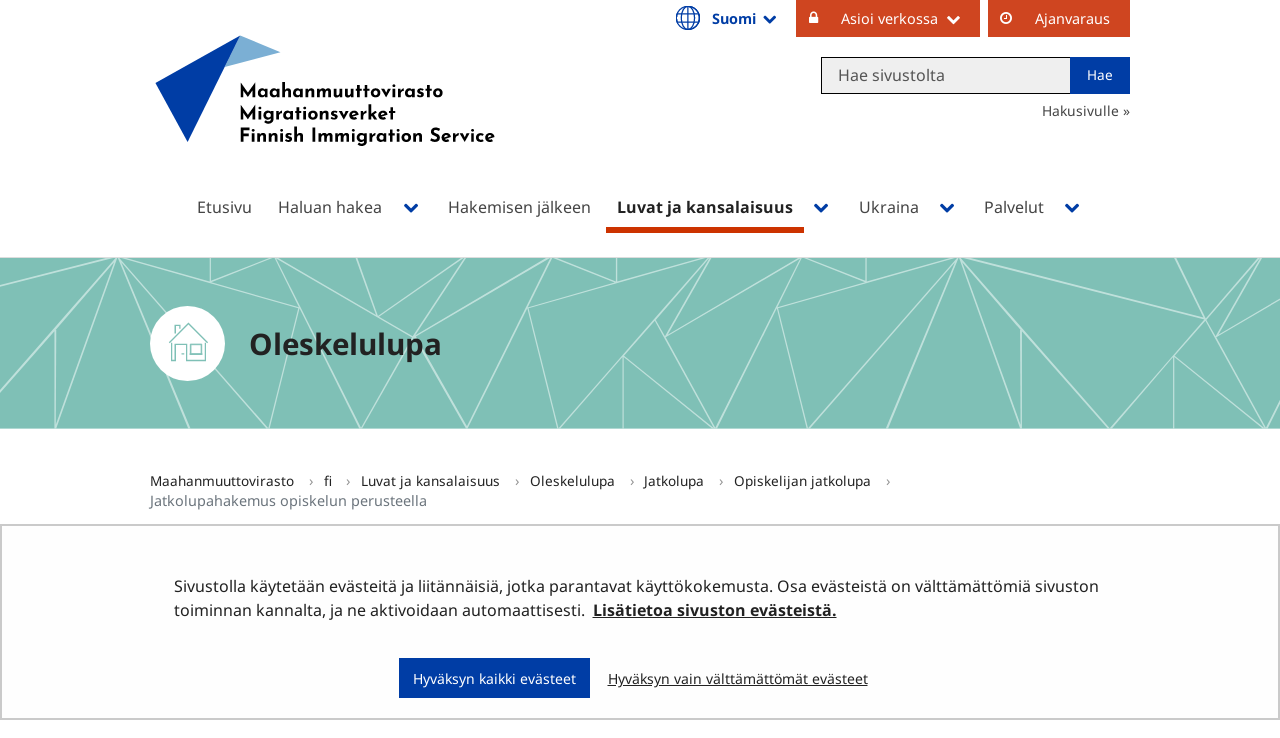

--- FILE ---
content_type: text/html;charset=UTF-8
request_url: https://migri.fi/jatkolupahakemus-opiskelun-perusteella
body_size: 48756
content:
<!doctype html>
<html class="ltr site-theme top-frame" dir="ltr" lang="fi-FI">
 <head> 
  <link rel="alternate" hreflang="en" href="https://migri.fi/en/application-for-an-extended-permit-on-the-basis-of-studies"> 
  <link rel="alternate" hreflang="sv" href="https://migri.fi/sv/ansokan-om-fortsatt-tillstand-for-studier"> 
  <link rel="alternate" hreflang="fi" href="https://migri.fi/jatkolupahakemus-opiskelun-perusteella"> 
  <title>Jatkolupahakemus opiskelun perusteella | Maahanmuuttovirasto</title> 
  <meta http-equiv="X-UA-Compatible" content="IE=edge"> 
  <meta content="initial-scale=1.0, width=device-width" name="viewport"> 
  <meta content="text/html; charset=UTF-8" http-equiv="content-type"> 
  <script data-senna-track="permanent" src="/o/frontend-js-svg4everybody-web/index.js" type="text/javascript"></script> 
  <link href="/documents/5202425/12394585/Favicon+Migri/ac59e4e6-4d42-7479-ea8f-7c6a344ce5ff?t=1562669151321" rel="shortcut icon"> 
  <script data-senna-track="permanent" src="/o/frontend-js-jquery-web/jquery/jquery.min.js" type="text/javascript"></script> 
  <script data-senna-track="permanent" src="/o/frontend-js-jquery-web/jquery/init.js" type="text/javascript"></script> 
  <script data-senna-track="permanent" src="/o/frontend-js-jquery-web/jquery/ajax.js" type="text/javascript"></script> 
  <script data-senna-track="permanent" src="/o/frontend-js-jquery-web/jquery/bootstrap.bundle.min.js" type="text/javascript"></script> 
  <script data-senna-track="permanent" src="/o/frontend-js-jquery-web/jquery/collapsible_search.js" type="text/javascript"></script> 
  <script data-senna-track="permanent" src="/o/frontend-js-jquery-web/jquery/fm.js" type="text/javascript"></script> 
  <script data-senna-track="permanent" src="/o/frontend-js-jquery-web/jquery/form.js" type="text/javascript"></script> 
  <script data-senna-track="permanent" src="/o/frontend-js-jquery-web/jquery/popper.min.js" type="text/javascript"></script> 
  <script data-senna-track="permanent" src="/o/frontend-js-jquery-web/jquery/side_navigation.js" type="text/javascript"></script> 
  <link data-senna-track="permanent" href="/o/frontend-theme-font-awesome-web/css/main.css" rel="stylesheet" type="text/css"> 
  <meta property="og:locale" content="fi_FI"> 
  <meta property="og:locale:alternate" content="fi_FI"> 
  <meta property="og:locale:alternate" content="sv_SE"> 
  <meta property="og:locale:alternate" content="en_US"> 
  <meta property="og:locale:alternate" content="uk_UA"> 
  <meta property="og:site_name" content="Maahanmuuttovirasto"> 
  <meta property="og:title" content="Jatkolupahakemus opiskelun perusteella - Maahanmuuttovirasto"> 
  <meta property="og:type" content="website"> 
  <meta property="og:url" content="https://migri.fi/jatkolupahakemus-opiskelun-perusteella"> 
  <meta property="og:image" content="https://migri.fi/documents/5202425/0/Migri%20logo%20somejakoon%20fi.png/e503426e-f641-d2b5-c98d-ab7f1f433dfb?version=1.0&amp;t=1652856106272&amp;imagePreview=1"> 
  <meta property="og:image:secure_url" content="https://migri.fi/documents/5202425/0/Migri%20logo%20somejakoon%20fi.png/e503426e-f641-d2b5-c98d-ab7f1f433dfb?version=1.0&amp;t=1652856106272&amp;imagePreview=1"> 
  <meta property="og:image:type" content="image/png"> 
  <meta property="og:image:url" content="https://migri.fi/documents/5202425/0/Migri%20logo%20somejakoon%20fi.png/e503426e-f641-d2b5-c98d-ab7f1f433dfb?version=1.0&amp;t=1652856106272&amp;imagePreview=1"> 
  <meta property="og:image:height" content="1090"> 
  <meta property="og:image:width" content="1793">  
  <link class="lfr-css-file" data-senna-track="temporary" href="https://migri.fi/o/yja-site-template-theme/css/clay.css?browserId=chrome&amp;themeId=yjasitetemplate_WAR_yjasitetemplatetheme&amp;minifierType=css&amp;languageId=fi_FI&amp;t=1761764996000" id="liferayAUICSS" rel="stylesheet" type="text/css"> 
  <link data-senna-track="temporary" href="/o/frontend-css-web/main.css?browserId=chrome&amp;themeId=yjasitetemplate_WAR_yjasitetemplatetheme&amp;minifierType=css&amp;languageId=fi_FI&amp;t=1761772069644" id="liferayPortalCSS" rel="stylesheet" type="text/css"> 
  <link data-senna-track="temporary" href="/combo?browserId=chrome&amp;minifierType=&amp;themeId=yjasitetemplate_WAR_yjasitetemplatetheme&amp;languageId=fi_FI&amp;com_liferay_journal_content_web_portlet_JournalContentPortlet_INSTANCE_FgWoeBFQFsFf:%2Fcss%2Fmain.css&amp;com_liferay_product_navigation_product_menu_web_portlet_ProductMenuPortlet:%2Fcss%2Fmain.css&amp;com_liferay_site_navigation_menu_web_portlet_SiteNavigationMenuPortlet_INSTANCE_EvX4qMMxVCAa:%2Fcss%2Fmain.css&amp;fi_yja_language_version_tool_web_portlet_LanguageVersionToolSelectionPortlet:%2Fcss%2Fmain.css&amp;fi_yja_sitetemplatesettings_web_SiteTemplateSettingsFooter_WAR_fiyjasitetemplatesettingsweb_INSTANCE_sitetemplateFooter:%2Fcss%2Ffooter.css&amp;fi_yja_sitetemplatesettings_web_SiteTemplateSettingsHeader_WAR_fiyjasitetemplatesettingsweb:%2Fcss%2Fheader.css&amp;t=1761764996000" id="2bfaff75" rel="stylesheet" type="text/css"> 
  <script data-senna-track="temporary" type="text/javascript">
	// <![CDATA[
		var Liferay = Liferay || {};

		Liferay.Browser = {
			acceptsGzip: function() {
				return true;
			},

			

			getMajorVersion: function() {
				return 131.0;
			},

			getRevision: function() {
				return '537.36';
			},
			getVersion: function() {
				return '131.0';
			},

			

			isAir: function() {
				return false;
			},
			isChrome: function() {
				return true;
			},
			isEdge: function() {
				return false;
			},
			isFirefox: function() {
				return false;
			},
			isGecko: function() {
				return true;
			},
			isIe: function() {
				return false;
			},
			isIphone: function() {
				return false;
			},
			isLinux: function() {
				return false;
			},
			isMac: function() {
				return true;
			},
			isMobile: function() {
				return false;
			},
			isMozilla: function() {
				return false;
			},
			isOpera: function() {
				return false;
			},
			isRtf: function() {
				return true;
			},
			isSafari: function() {
				return true;
			},
			isSun: function() {
				return false;
			},
			isWebKit: function() {
				return true;
			},
			isWindows: function() {
				return false;
			}
		};

		Liferay.Data = Liferay.Data || {};

		Liferay.Data.ICONS_INLINE_SVG = true;

		Liferay.Data.NAV_SELECTOR = '#navigation';

		Liferay.Data.NAV_SELECTOR_MOBILE = '#navigationCollapse';

		Liferay.Data.isCustomizationView = function() {
			return false;
		};

		Liferay.Data.notices = [
			

			
		];

		Liferay.PortletKeys = {
			DOCUMENT_LIBRARY: 'com_liferay_document_library_web_portlet_DLPortlet',
			DYNAMIC_DATA_MAPPING: 'com_liferay_dynamic_data_mapping_web_portlet_DDMPortlet',
			ITEM_SELECTOR: 'com_liferay_item_selector_web_portlet_ItemSelectorPortlet'
		};

		Liferay.PropsValues = {
			JAVASCRIPT_SINGLE_PAGE_APPLICATION_TIMEOUT: 0,
			NTLM_AUTH_ENABLED: false,
			UPLOAD_SERVLET_REQUEST_IMPL_MAX_SIZE: 3048576000
		};

		Liferay.ThemeDisplay = {

			

			
				getLayoutId: function() {
					return '1310';
				},

				

				getLayoutRelativeControlPanelURL: function() {
					return '/group/migri/~/control_panel/manage';
				},

				getLayoutRelativeURL: function() {
					return '/jatkolupahakemus-opiskelun-perusteella';
				},
				getLayoutURL: function() {
					return 'https://migri.fi/jatkolupahakemus-opiskelun-perusteella';
				},
				getParentLayoutId: function() {
					return '535';
				},
				isControlPanel: function() {
					return false;
				},
				isPrivateLayout: function() {
					return 'false';
				},
				isVirtualLayout: function() {
					return false;
				},
			

			getBCP47LanguageId: function() {
				return 'fi-FI';
			},
			getCanonicalURL: function() {

				

				return 'https\x3a\x2f\x2fmigri\x2efi\x2fjatkolupahakemus-opiskelun-perusteella';
			},
			getCDNBaseURL: function() {
				return 'https://migri.fi';
			},
			getCDNDynamicResourcesHost: function() {
				return '';
			},
			getCDNHost: function() {
				return '';
			},
			getCompanyGroupId: function() {
				return '10197';
			},
			getCompanyId: function() {
				return '10157';
			},
			getDefaultLanguageId: function() {
				return 'fi_FI';
			},
			getDoAsUserIdEncoded: function() {
				return '';
			},
			getLanguageId: function() {
				return 'fi_FI';
			},
			getParentGroupId: function() {
				return '5202425';
			},
			getPathContext: function() {
				return '';
			},
			getPathImage: function() {
				return '/image';
			},
			getPathJavaScript: function() {
				return '/o/frontend-js-web';
			},
			getPathMain: function() {
				return '/c';
			},
			getPathThemeImages: function() {
				return 'https://migri.fi/o/yja-site-template-theme/images';
			},
			getPathThemeRoot: function() {
				return '/o/yja-site-template-theme';
			},
			getPlid: function() {
				return '8662424';
			},
			getPortalURL: function() {
				return 'https://migri.fi';
			},
			getRealUserId: function() {
				return '10161';
			},
			getScopeGroupId: function() {
				return '5202425';
			},
			getScopeGroupIdOrLiveGroupId: function() {
				return '5202425';
			},
			getSessionId: function() {
				return '';
			},
			getSiteAdminURL: function() {
				return 'https://migri.fi/group/migri/~/control_panel/manage?p_p_lifecycle=0&p_p_state=maximized&p_p_mode=view';
			},
			getSiteGroupId: function() {
				return '5202425';
			},
			getURLControlPanel: function() {
				return '/group/control_panel?refererPlid=8662424';
			},
			getURLHome: function() {
				return 'https\x3a\x2f\x2fmigri\x2efi\x2f';
			},
			getUserEmailAddress: function() {
				return '';
			},
			getUserId: function() {
				return '10161';
			},
			getUserName: function() {
				return '';
			},
			isAddSessionIdToURL: function() {
				return false;
			},
			isImpersonated: function() {
				return false;
			},
			isSignedIn: function() {
				return false;
			},

			isStagedPortlet: function() {
				
					
						return false;
					
				
			},

			isStateExclusive: function() {
				return false;
			},
			isStateMaximized: function() {
				return false;
			},
			isStatePopUp: function() {
				return false;
			}
		};

		var themeDisplay = Liferay.ThemeDisplay;

		Liferay.AUI = {

			

			getAvailableLangPath: function() {
				return 'available_languages.jsp?browserId=chrome&themeId=yjasitetemplate_WAR_yjasitetemplatetheme&colorSchemeId=01&languageId=fi_FI&t=1761918311966';
			},
			getCombine: function() {
				return false;
			},
			getComboPath: function() {
				return '/combo/?browserId=chrome&minifierType=&languageId=fi_FI&t=1761772073461&';
			},
			getDateFormat: function() {
				return '%d.%m.%Y';
			},
			getEditorCKEditorPath: function() {
				return '/o/frontend-editor-ckeditor-web';
			},
			getFilter: function() {
				var filter = 'raw';

				
					

				return filter;
			},
			getFilterConfig: function() {
				var instance = this;

				var filterConfig = null;

				if (!instance.getCombine()) {
					filterConfig = {
						replaceStr: '.js' + instance.getStaticResourceURLParams(),
						searchExp: '\\.js$'
					};
				}

				return filterConfig;
			},
			getJavaScriptRootPath: function() {
				return '/o/frontend-js-web';
			},
			getLangPath: function() {
				return 'aui_lang.jsp?browserId=chrome&themeId=yjasitetemplate_WAR_yjasitetemplatetheme&colorSchemeId=01&languageId=fi_FI&t=1761772073461';
			},
			getPortletRootPath: function() {
				return '/html/portlet';
			},
			getStaticResourceURLParams: function() {
				return '?browserId=chrome&minifierType=&languageId=fi_FI&t=1761772073461';
			}
		};

		Liferay.authToken = 'Ej9Hbwfx';

		

		Liferay.currentURL = '\x2fjatkolupahakemus-opiskelun-perusteella';
		Liferay.currentURLEncoded = '\x252Fjatkolupahakemus-opiskelun-perusteella';
	// ]]>
</script> 
  <script src="/o/js_loader_config?t=1761772092023" type="text/javascript"></script> 
  <script data-senna-track="permanent" src="/o/frontend-js-aui-web/aui/aui/aui.js" type="text/javascript"></script> 
  <script data-senna-track="permanent" src="/o/frontend-js-aui-web/liferay/modules.js" type="text/javascript"></script> 
  <script data-senna-track="permanent" src="/o/frontend-js-aui-web/liferay/aui_sandbox.js" type="text/javascript"></script> 
  <script data-senna-track="permanent" src="/o/frontend-js-aui-web/aui/attribute-base/attribute-base.js" type="text/javascript"></script> 
  <script data-senna-track="permanent" src="/o/frontend-js-aui-web/aui/attribute-complex/attribute-complex.js" type="text/javascript"></script> 
  <script data-senna-track="permanent" src="/o/frontend-js-aui-web/aui/attribute-core/attribute-core.js" type="text/javascript"></script> 
  <script data-senna-track="permanent" src="/o/frontend-js-aui-web/aui/attribute-observable/attribute-observable.js" type="text/javascript"></script> 
  <script data-senna-track="permanent" src="/o/frontend-js-aui-web/aui/attribute-extras/attribute-extras.js" type="text/javascript"></script> 
  <script data-senna-track="permanent" src="/o/frontend-js-aui-web/aui/event-custom-base/event-custom-base.js" type="text/javascript"></script> 
  <script data-senna-track="permanent" src="/o/frontend-js-aui-web/aui/event-custom-complex/event-custom-complex.js" type="text/javascript"></script> 
  <script data-senna-track="permanent" src="/o/frontend-js-aui-web/aui/oop/oop.js" type="text/javascript"></script> 
  <script data-senna-track="permanent" src="/o/frontend-js-aui-web/aui/aui-base-lang/aui-base-lang.js" type="text/javascript"></script> 
  <script data-senna-track="permanent" src="/o/frontend-js-aui-web/liferay/dependency.js" type="text/javascript"></script> 
  <script data-senna-track="permanent" src="/o/frontend-js-aui-web/liferay/util.js" type="text/javascript"></script> 
  <script data-senna-track="permanent" src="/o/frontend-js-web/loader/config.js" type="text/javascript"></script> 
  <script data-senna-track="permanent" src="/o/frontend-js-web/loader/loader.js" type="text/javascript"></script> 
  <script data-senna-track="permanent" src="/o/frontend-js-web/liferay/dom_task_runner.js" type="text/javascript"></script> 
  <script data-senna-track="permanent" src="/o/frontend-js-web/liferay/events.js" type="text/javascript"></script> 
  <script data-senna-track="permanent" src="/o/frontend-js-web/liferay/lazy_load.js" type="text/javascript"></script> 
  <script data-senna-track="permanent" src="/o/frontend-js-web/liferay/liferay.js" type="text/javascript"></script> 
  <script data-senna-track="permanent" src="/o/frontend-js-web/liferay/global.bundle.js" type="text/javascript"></script> 
  <script data-senna-track="permanent" src="/o/frontend-js-web/liferay/portlet.js" type="text/javascript"></script> 
  <script data-senna-track="permanent" src="/o/frontend-js-web/liferay/workflow.js" type="text/javascript"></script> 
  <script data-senna-track="temporary" src="/o/js_bundle_config?t=1761773307395" type="text/javascript"></script> 
  <script data-senna-track="temporary" type="text/javascript">
	// <![CDATA[
		
			
				
		

		

		
	// ]]>
</script> 
  <!--Snoobi siteanalytics V2.0--> 
   
  <meta name="google-site-verification" content="9ErTC4fVdwAw4ziqqD8I0cguVXAiKIk3PHwuflZWZ48"> 
  <meta name="google-site-verification" content="Lkc4RuMBHCiAWWEOApCvwzkAOgdZoBt7TKFrXWmPqvY"> 
  <meta name="yandex-verification" content="abb8d1fceb25f214"> 
  <link class="lfr-css-file" data-senna-track="temporary" href="https://migri.fi/o/yja-site-template-theme/css/main.css?browserId=chrome&amp;themeId=yjasitetemplate_WAR_yjasitetemplatetheme&amp;minifierType=css&amp;languageId=fi_FI&amp;t=1761764996000" id="liferayThemeCSS" rel="stylesheet" type="text/css"> 
  <style data-senna-track="temporary" type="text/css">
		.site-theme.top-frame #main-content{
padding: 0 !important;
width: 100%;
}
.site-theme.top-frame #main-content > .portlet-layout.row{
margin: 0 !important
}
.site-theme.top-frame #main-content > .portlet-layout.row > .col-12{
padding: 0 !important;
}
.site-theme.top-frame #banner nav ul[role="menubar"] a {
    padding-top: 7px !important;
    padding-bottom: 10px !important;
}
.top-frame body #main-content li{
line-height: 20px;
}
.top-frame body .heroCards p{
line-height: 20px;
}
/* .top-frame .haluan-hakea__category-list__category-wrapper.calcMe_3{
width: 100%;
} */
.top-frame .hed-section.portlet-title.portlet-title-text{
max-width: none;
}
.top-frame .feed__image{
width: 100%;
}
.top-frame #main-content img{
max-width: 100%;
}
.top-frame .portlet-boundary .portlet .portlet-header h3.portlet-title-text{
    margin-bottom: 1.25rem;
}
	</style> 
  <style data-senna-track="temporary" type="text/css">

		

			

		

			

		

			

		

			

		

			

		

			

		

			

		

			

		

			

		

			

		

			

		

			

		

			

		

			

		

			

		

			

		

			

		

			

		

	</style> 
  <style>
/* Publication Theme Mobile navigation */
.yja-publication .yja-mobile-navigation { display: none; }
/* YJAOM-815 */
.top-frame .has-control-menu.controls-visible .portlet-asset-publisher .portlet-topper{
    z-index: 3;
}

/* YJAY-3881  */
.chrome .input-group .btn:focus, .chrome .input-group .form-control:focus {
    z-index: inherit;
}

/* SD-30779 */ 
*[lang="ar_SA"], *[lang="ar-SA"], *[lang="ar-SA"] *{ direction: rtl !important; }


/* YJALR71-2924 */
.controls-visible.signed-in .portlet-column-content.empty {min-height: 50px;margin-bottom: 10px;border: 1px dashed #d1d1d1;}

/* YJAVNK-1622 */
.has-control-menu .lfr-add-panel.open-admin-panel.sidenav-menu-slider{
    width: 500px !important;
}
.has-control-menu .lfr-admin-panel.sidenav-menu-slider .product-menu{
    width: 500px !important;
} 

</style> 
  <script>
    /* YJAY-1778 */
    (function () {
        window.YjaSearcher = window.YjaSearcher || {};
        window.YjaSearcher.encodeInput = window.YjaSearcher.encodeInput || function (userInput) {
            return encodeURIComponent(userInput).trim()
                .replace(/%2[f|F]/g, '/')
                .replace(/%5[c|C]/g, '%20')
                .replace(",", "%2C")
                .replace("\"", "%22")
                .replace("!", "%21")
                .replace("&", "%26")
                .replace("'", "%27")
                .replace('(', '%28')
                .replace(')', '%29');
        };

        window.YjaSearcher.readInput = window.YjaSearcher.readInput || function (input) {
            input = input || '';
            if (('' + input).trim().indexOf('#') < 0) {
                input = '#' + input;
            }
            var keywords = $(input).val();
            keywords = window.YjaSearcher.encodeInput(keywords);
            return keywords;
        };

        window.YjaSearcher.submitSearchForm = window.YjaSearcher.submitSearchForm || function (input) {
            var keywords = window.YjaSearcher.readInput(input);
            var formSearchUrl = window.YjaSearcher.formSearchUrl;
            if (formSearchUrl && keywords) {
                document.location.href = formSearchUrl + "?q=" + keywords;
            }
        };
    })();
</script> 
  <style data-senna-track="temporary" type="text/css">
</style> 
  <link data-senna-track="permanent" href="https://migri.fi/combo?browserId=chrome&amp;minifierType=css&amp;languageId=fi_FI&amp;t=1761772075867&amp;/o/yja-common-ui-theme-contributor/css/yja-common-ui.css" rel="stylesheet" type="text/css"> 
  <script data-senna-track="permanent" src="https://migri.fi/o/yja-common-ui-theme-contributor/js/yja-common-ui.js?browserId=chrome&amp;languageId=fi_FI&amp;t=1761772075867" type="text/javascript"></script> 
  <script type="text/javascript">
// <![CDATA[
Liferay.on(
	'ddmFieldBlur', function(event) {
		if (window.Analytics) {
			Analytics.send(
				'fieldBlurred',
				'Form',
				{
					fieldName: event.fieldName,
					focusDuration: event.focusDuration,
					formId: event.formId,
					formPageTitle: event.formPageTitle,
					page: event.page,
					title: event.title
				}
			);
		}
	}
);

Liferay.on(
	'ddmFieldFocus', function(event) {
		if (window.Analytics) {
			Analytics.send(
				'fieldFocused',
				'Form',
				{
					fieldName: event.fieldName,
					formId: event.formId,
					formPageTitle: event.formPageTitle,
					page: event.page,
					title: event.title
				}
			);
		}
	}
);

Liferay.on(
	'ddmFormPageShow', function(event) {
		if (window.Analytics) {
			Analytics.send(
				'pageViewed',
				'Form',
				{
					formId: event.formId,
					formPageTitle: event.formPageTitle,
					page: event.page,
					title: event.title
				}
			);
		}
	}
);

Liferay.on(
	'ddmFormSubmit', function(event) {
		if (window.Analytics) {
			Analytics.send(
				'formSubmitted',
				'Form',
				{
					formId: event.formId
				}
			);
		}
	}
);

Liferay.on(
	'ddmFormView', function(event) {
		if (window.Analytics) {
			Analytics.send(
				'formViewed',
				'Form',
				{
					formId: event.formId,
					title: event.title
				}
			);
		}
	}
);
// ]]>
</script> 
  <script data-senna-track="temporary" type="text/javascript">
	if (window.Analytics) {
		window._com_liferay_document_library_analytics_isViewFileEntry = false;
	}
</script> 
  <link rel="stylesheet" href="/o/fi.yja.sitetemplatesettings.web/support/5202425/1744285363566.css"> 
  <link rel="stylesheet" href="    /o/common-ui-resources/standalone/font-awesome-4.7.0/css/font-awesome.min.css?t=1668424256000
"> 
  <meta name="twitter:card" content="summary_large_image"> 
  <meta name="twitter:title" content="Jatkolupahakemus opiskelun perusteella | Maahanmuuttovirasto"> 
  <meta name="twitter:image" content="https://migri.fi/documents/5202425/0/Migri+logo+somejakoon+fi.png/e503426e-f641-d2b5-c98d-ab7f1f433dfb?t=1652856106272&amp;imagePreview=1"> 
  <link rel="stylesheet" href="/o/common-ui-resources/standalone/a11y/css/main.css?browserId=chrome&amp;themeId=yjasitetemplate_WAR_yjasitetemplatetheme&amp;minifierType=css&amp;languageId=fi_FI&amp;t=1761764996000
"> 
  <link rel="stylesheet" href="/o/common-ui-resources/standalone/mobile-navigation/css/main.css?browserId=chrome&amp;themeId=yjasitetemplate_WAR_yjasitetemplatetheme&amp;minifierType=css&amp;languageId=fi_FI&amp;t=1761764996000
"> 
  <link rel="stylesheet" href="/o/common-ui-resources/standalone/owl/css/owl.carousel.min.css?browserId=chrome&amp;themeId=yjasitetemplate_WAR_yjasitetemplatetheme&amp;minifierType=css&amp;languageId=fi_FI&amp;t=1761764996000
"> 
  <link rel="stylesheet" type="text/css" href="/o/yja-cookie-consent-web/css/main.css?browserId=chrome&amp;themeId=yjasitetemplate_WAR_yjasitetemplatetheme&amp;minifierType=css&amp;languageId=fi_FI&amp;t=1761764996000"> 
 </head> 
 <body class="chrome controls-visible  yui3-skin-sam signed-out public-page site extranet-user  fi" itemscope itemtype="http://schema.org/WebPage"> 
  <a href="#content-main" id="skip-to-maincontent">Hyppää sisältöön</a> 
  <script>var YjaSearcher = YjaSearcher || {};
YjaSearcher.formSearchUrl = '/haku';</script> 
  <div class="bg-image"></div> 
  <div class="page-wrapper"> 
   <header id="banner" role="banner"> 
    <div id="heading"> 
     <div class="portlet-boundary portlet-boundary_fi_yja_sitetemplatesettings_web_SiteTemplateSettingsHeader_WAR_fiyjasitetemplatesettingsweb_  portlet-static portlet-static-end portlet-barebone yja-site-template-settings-header-portlet " id="p_p_id_fi_yja_sitetemplatesettings_web_SiteTemplateSettingsHeader_WAR_fiyjasitetemplatesettingsweb_"> 
      <span id="p_fi_yja_sitetemplatesettings_web_SiteTemplateSettingsHeader_WAR_fiyjasitetemplatesettingsweb"></span> 
      <section class="portlet" id="portlet_fi_yja_sitetemplatesettings_web_SiteTemplateSettingsHeader_WAR_fiyjasitetemplatesettingsweb"> 
       <a id="aineisto-fi_yja_sitetemplatesettings_web_SiteTemplateSettingsHeader_WAR_fiyjasitetemplatesettingsweb" name="aineisto-fi_yja_sitetemplatesettings_web_SiteTemplateSettingsHeader_WAR_fiyjasitetemplatesettingsweb" class="yja-anchor-elements"></a> 
       <div class="portlet-content"> 
        <div class="autofit-float autofit-row portlet-header "> 
         <div class="autofit-col autofit-col-end"> 
          <div class="autofit-section"> 
          </div> 
         </div> 
        </div> 
        <div class=" portlet-content-container"> 
         <div class="portlet-body"> 
          <div class="header-top-bar hasLangDrowpdown"> 
           <div class="layout-wrapper-wide-container"> 
            <div class="header-top-bar-links-lang" role="navigation" aria-label="Kielen valinta"> 
             <div class="portlet-boundary portlet-boundary_fi_yja_language_version_tool_web_portlet_LanguageVersionToolSelectionPortlet_  portlet-static portlet-static-end portlet-barebone language-version-selection-portlet " id="p_p_id_fi_yja_language_version_tool_web_portlet_LanguageVersionToolSelectionPortlet_"> 
              <span id="p_fi_yja_language_version_tool_web_portlet_LanguageVersionToolSelectionPortlet"></span> 
              <section class="portlet" id="portlet_fi_yja_language_version_tool_web_portlet_LanguageVersionToolSelectionPortlet"> 
               <a id="aineisto-fi_yja_language_version_tool_web_portlet_LanguageVersionToolSelectionPortlet" name="aineisto-fi_yja_language_version_tool_web_portlet_LanguageVersionToolSelectionPortlet" class="yja-anchor-elements"></a> 
               <div class="portlet-content"> 
                <div class="autofit-float autofit-row portlet-header "> 
                 <div class="autofit-col autofit-col-end"> 
                  <div class="autofit-section"> 
                  </div> 
                 </div> 
                </div> 
                <div class=" portlet-content-container"> 
                 <div class="portlet-body"> 
                  <ul aria-label="Valitse sivustolla käytettävä kieli" class="fi" id="languageSelectionMenu"> 
                   <li class="fi" lang="fi"><a href="https://migri.fi/jatkolupahakemus-opiskelun-perusteella"><span class="sr-only">Valitse kieli</span> Suomi</a></li> 
                   <li class="sv" lang="sv"><a href="https://migri.fi/sv/ansokan-om-fortsatt-tillstand-for-studier"><span class="sr-only">Välj språket</span> Svenska</a></li> 
                   <li class="en" lang="en"><a href="https://migri.fi/en/application-for-an-extended-permit-on-the-basis-of-studies"><span class="sr-only">Select language</span> English</a></li> 
                   <li class="uk" lang="uk"><a rel="nofollow" href="https://migri.fi/uk/?p_p_id=fi_yja_language_version_tool_web_portlet_LanguageVersionToolMissingNotificationPortlet&amp;_fi_yja_language_version_tool_web_portlet_LanguageVersionToolMissingNotificationPortlet_missingLanguageVersion=1"><span class="sr-only">language-version-selection.select-language.uk</span> language-version-admin.language-uk-UA</a></li> 
                  </ul> 
                  <div class="yja-metacontent" hidden> 
                  </div> 
                  <div class="yja-metacontent" hidden> 
                  </div> 
                  <div class="yja-metacontent" hidden> 
                  </div> 
                 </div> 
                </div> 
               </div> 
              </section> 
             </div> 
            </div> 
            <div class="header-top-bar-links-right"> 
             <div> 
              <ul> 
               <li><button>Asioi verkossa</button> 
                <ul> 
                 <li><a href="https://enterfinland.fi/eServices" target="_blank" class="yja-external-link">Henkilöasiakas</a></li> 
                 <li><a href="https://enterfinland.fi/tyonantaja" target="_blank" class="yja-external-link">Työnantaja</a></li> 
                 <li><a href="https://enterfinland.fi/eServices/home/advisor" target="_blank" class="yja-external-link">Avustaja tai edustaja</a></li> 
                </ul></li> 
               <li><a href="https://migri.vihta.com" target="_blank" class="yja-external-link">Ajanvaraus</a></li> 
              </ul> 
              <div class="yja-meta-content-info"> 
              </div> 
             </div> 
            </div> 
           </div> 
          </div> 
          <div class="layout-wrapper-wide-container"> 
           <div class="row header-row"> 
            <div class="col col-md-7 header-top-left-cell"> 
             <a class="logo" href="/fi" aria-label="Palaa Maahanmuuttovirasto-sivuston etusivulle "> <img src="/documents/5202425/12394585/MIGRI_logo_RGB_opt.svg/c2647bfc-34d0-b844-5a85-2e6681102034?t=1551072686000" alt="Maahanmuuttovirasto"> </a> 
            </div> 
            <div class="col col-md-5 header-top-right-cell text-right hasLangDrowpdown"> 
             <div class="header-top-right-area"> 
              <!-- if showTopBar is true, don't show language selection here but instead in the top bar --> 
              <form class="search-form" action="/haku?q=" onsubmit="YjaSearcher.submitSearchForm('_fi_yja_sitetemplatesettings_web_SiteTemplateSettingsHeader_WAR_fiyjasitetemplatesettingsweb_search-keywords'); return false;"> 
               <div class="input-group"> 
                <label class="sr-only" for="_fi_yja_sitetemplatesettings_web_SiteTemplateSettingsHeader_WAR_fiyjasitetemplatesettingsweb_search-keywords">Hae sivustolta</label> 
                <input type="search" id="_fi_yja_sitetemplatesettings_web_SiteTemplateSettingsHeader_WAR_fiyjasitetemplatesettingsweb_search-keywords" name="keywords" class="search-query form-control" placeholder="Hae sivustolta"> 
                <div class="input-group-append"> 
                 <input onclick="YjaSearcher.submitSearchForm('_fi_yja_sitetemplatesettings_web_SiteTemplateSettingsHeader_WAR_fiyjasitetemplatesettingsweb_search-keywords'); return false;" class="btn btn-small btn-default search-form_submit" type="submit" value="Hae"> 
                </div> 
               </div> 
              </form> 
              <a href="/haku" class="header-advanced-search-link">Hakusivulle</a> 
             </div> 
            </div> 
           </div> 
          </div> 
          <style data-senna-track="temporary">
			:root {
			
				--yja-menu-overlay-background: #003da5;
			
			
				--yja-menu-link-color:#ffffff;
			
			
				--yja-menu-border-color: #ffffff;
			
			}
		</style> 
         </div> 
        </div> 
       </div> 
      </section> 
     </div> 
    </div> 
    <div class="d-block d-md-none mobile-menu-actions visible-phone" data-menu-position="right"> 
     <button class="menu-icon mmenu-toggler" id="mmenu-open-panel" aria-expanded="false" aria-haspopup="true"> <span role="presentation" class="icon-reorder" aria-hidden="true"></span> <span>Valikko</span> </button> 
    </div> 
    <nav class="sort-pages modify-pages main-nav d-none d-md-block a11y-navigation" data-focus-target="ul" aria-label="Päänavigointi"> 
     <ul class="a11y-nav site-theme__navigation" id="a11y-nav-root"> 
      <li class="a11y-nav__item a11y-nav__item" id="layout_4"><a href="https://migri.fi/etusivu"> <span>Etusivu</span> </a></li> 
      <li class="a11y-nav__item a11y-nav__item has-children" id="layout_16"><a href="https://migri.fi/haluan-hakea"> <span>Haluan hakea</span> </a> <button id="megamenu-16-toggle" data-layout-id="16" class="a11y-toggler js-toggle-special-nav" aria-haspopup="true" aria-expanded="false"> <span class="sr-only a11y-nav__toggle_text"> Avaa alavalikko </span> <span class="sr-only">, Haluan hakea</span> <span role="presentation" class="icon icon-plus "></span> </button> 
       <div class="a11y-nav__sub d-none" id="megamenu-16-dropdown" data-layout-id="16" aria-hidden="true"> 
        <ul class="site-theme__navigation--sub child-menu a11y-navgroup" id="a11y-subnav__16" tabindex="-1" aria-label="Haluan hakea, alisivut"> 
         <li class="a11y-nav__item " id="layout_502"><a href="https://migri.fi/haluan-tulla-suomeen">Haluan tulla Suomeen</a></li> 
         <li class="a11y-nav__item " id="layout_495"><a href="https://migri.fi/olen-tulossa-suomeen-vierailulle">Olen tulossa Suomeen vierailulle</a></li> 
         <li class="a11y-nav__item " id="layout_376"><a href="https://migri.fi/haluan-oleskeluluvan">Haluan oleskeluluvan</a></li> 
         <li class="a11y-nav__item " id="layout_2660"><a href="https://migri.fi/haluan-hakea-pikakaistalla">Haluan hakea pikakaistalla</a></li> 
         <li class="a11y-nav__item " id="layout_401"><a href="https://migri.fi/haluan-jatkaa-oleskelulupaani">Haluan jatkaa oleskelulupaani</a></li> 
         <li class="a11y-nav__item " id="layout_398"><a href="https://migri.fi/olen-eu-kansalainen-tai-perheenjasenensa">Olen EU-kansalainen tai hänen perheenjäsenensä</a></li> 
         <li class="a11y-nav__item " id="layout_400"><a href="https://migri.fi/olen-pohjoismaan-kansalainen">Olen Pohjoismaan kansalainen</a></li> 
         <li class="a11y-nav__item " id="layout_378"><a href="https://migri.fi/haluan-suomen-kansalaisuuden">Haluan Suomen kansalaisuuden</a></li> 
         <li class="a11y-nav__item " id="layout_1890"><a href="https://migri.fi/hakemusopas/brexit">Brexit</a></li> 
        </ul> 
       </div></li> 
      <li class="a11y-nav__item a11y-nav__item" id="layout_18"><a href="https://migri.fi/hakemisen-jalkeen"> <span>Hakemisen jälkeen</span> </a></li> 
      <li class="a11y-nav__item a11y-nav__item has-children selected" id="layout_37"><a aria-current="true" href="https://migri.fi/luvat-ja-kansalaisuus"> <span>Luvat ja kansalaisuus</span> </a> <button id="megamenu-37-toggle" data-layout-id="37" class="a11y-toggler js-toggle-special-nav" aria-haspopup="true" aria-expanded="false"> <span class="sr-only a11y-nav__toggle_text"> Avaa alavalikko </span> <span class="sr-only">, Luvat ja kansalaisuus</span> <span role="presentation" class="icon icon-plus "></span> </button> 
       <div class="a11y-nav__sub d-none" id="megamenu-37-dropdown" data-layout-id="37" aria-hidden="true"> 
        <ul class="site-theme__navigation--sub child-menu a11y-navgroup" id="a11y-subnav__37" tabindex="-1" aria-label="Luvat ja kansalaisuus, alisivut"> 
         <li class="a11y-nav__item " id="layout_33"><a href="https://migri.fi/oleskelulupa">Oleskelulupa</a></li> 
         <li class="a11y-nav__item " id="layout_27"><a href="https://migri.fi/eu-kansalainen">EU-kansalainen</a></li> 
         <li class="a11y-nav__item " id="layout_29"><a href="https://migri.fi/suomen-kansalaisuus">Suomen kansalaisuus</a></li> 
         <li class="a11y-nav__item " id="layout_30"><a href="https://migri.fi/turvapaikka-suomesta">Turvapaikka Suomesta</a></li> 
         <li class="a11y-nav__item " id="layout_31"><a href="https://migri.fi/matkustusasiakirjat">Matkustusasiakirjat</a></li> 
         <li class="a11y-nav__item " id="layout_39"><a href="https://migri.fi/toimeentulo">Toimeentuloedellytys</a></li> 
         <li class="a11y-nav__item " id="layout_2419"><a href="https://migri.fi/tulorekisteri">Tulorekisteri</a></li> 
         <li class="a11y-nav__item " id="layout_467"><a href="https://migri.fi/hakemuksen-kasittely">Hakemuksen käsittely</a></li> 
         <li class="a11y-nav__item " id="layout_67"><a href="https://migri.fi/muutoksista-ilmoittaminen">Muutoksista ilmoittaminen</a></li> 
         <li class="a11y-nav__item " id="layout_1154"><a href="https://migri.fi/pyynnot-ja-todistukset">Pyynnöt ja todistukset</a></li> 
         <li class="a11y-nav__item " id="layout_492"><a href="https://migri.fi/lainsaadanto">Lainsäädäntö</a></li> 
         <li class="a11y-nav__item " id="layout_2472"><a href="https://migri.fi/soveltamisohjeet">Soveltamisohjeet</a></li> 
         <li class="a11y-nav__item " id="layout_322"><a href="https://migri.fi/tieto-paatoksesta">Tieto päätöksestä</a></li> 
         <li class="a11y-nav__item " id="layout_472"><a href="https://migri.fi/muutoksenhaku">Muutoksenhaku eli päätöksestä valittaminen</a></li> 
         <li class="a11y-nav__item " id="layout_2642"><a href="https://migri.fi/yleiset-menettelysaannokset">Yleiset menettelysäännökset</a></li> 
         <li class="a11y-nav__item " id="layout_330"><a href="https://migri.fi/luvan-peruuttaminen">Luvan peruuttaminen</a></li> 
         <li class="a11y-nav__item " id="layout_75"><a href="https://migri.fi/kaannyttaminen-karkottaminen-ja-maahantulokielto">Käännyttäminen, karkottaminen ja maahantulokielto</a></li> 
         <li class="a11y-nav__item " id="layout_72"><a href="https://migri.fi/tyonteko-suomessa">Työnteko Suomessa</a></li> 
         <li class="a11y-nav__item " id="layout_112"><a href="https://migri.fi/tyonantajalle">Työnantajalle</a></li> 
         <li class="a11y-nav__item " id="layout_73"><a href="https://migri.fi/matkustaminen">Matkustaminen</a></li> 
         <li class="a11y-nav__item " id="layout_235"><a href="https://migri.fi/vierailu-suomeen">Vierailu Suomeen</a></li> 
        </ul> 
       </div></li> 
      <li class="a11y-nav__item a11y-nav__item has-children" id="layout_2430"><a href="https://migri.fi/ukraina"> <span>Ukraina</span> </a> <button id="megamenu-2430-toggle" data-layout-id="2430" class="a11y-toggler js-toggle-special-nav" aria-haspopup="true" aria-expanded="false"> <span class="sr-only a11y-nav__toggle_text"> Avaa alavalikko </span> <span class="sr-only">, Ukraina</span> <span role="presentation" class="icon icon-plus "></span> </button> 
       <div class="a11y-nav__sub d-none" id="megamenu-2430-dropdown" data-layout-id="2430" aria-hidden="true"> 
        <ul class="site-theme__navigation--sub child-menu a11y-navgroup" id="a11y-subnav__2430" tabindex="-1" aria-label="Ukraina, alisivut"> 
         <li class="a11y-nav__item " id="layout_2431"><a href="https://migri.fi/alku-suomessa">Alku Suomessa</a></li> 
         <li class="a11y-nav__item " id="layout_2468"><a href="https://migri.fi/ukrainasta-paenneille-lapsille">Ukrainasta paenneille lapsille</a></li> 
         <li class="a11y-nav__item " id="layout_2435"><a href="https://migri.fi/asuminen">Asuminen</a></li> 
         <li class="a11y-nav__item " id="layout_2432"><a href="https://migri.fi/tyonteko-ja-opiskelu">Työnteko ja opiskelu</a></li> 
         <li class="a11y-nav__item " id="layout_2433"><a href="https://migri.fi/perhe">Perhe</a></li> 
         <li class="a11y-nav__item " id="layout_2436"><a href="https://migri.fi/terveys-ja-sosiaalipalvelut">Terveys ja sosiaalipalvelut</a></li> 
         <li class="a11y-nav__item " id="layout_2437"><a href="https://migri.fi/taloudellinen-tuki">Taloudellinen tuki</a></li> 
         <li class="a11y-nav__item " id="layout_2434"><a href="https://migri.fi/matkustaminen-suomesta">Matkustaminen Suomesta</a></li> 
         <li class="a11y-nav__item " id="layout_2469"><a href="https://migri.fi/kotikunta">Kotikunta</a></li> 
         <li class="a11y-nav__item " id="layout_2901"><a href="https://migri.fi/suomalaisen-yhteiskunnan-kurssi-ukrainalaisille">Suomalaisen yhteiskunnan kurssi ukrainalaisille</a></li> 
         <li class="a11y-nav__item " id="layout_2438"><a href="https://migri.fi/tilapainen-suojelu">Tilapäinen suojelu</a></li> 
         <li class="a11y-nav__item " id="layout_2440"><a href="https://migri.fi/muut-oleskeluluvat">Muut oleskeluluvat</a></li> 
         <li class="a11y-nav__item " id="layout_2441"><a href="https://migri.fi/hakemuksen-tai-luvan-peruuttaminen">Hakemuksen tai luvan peruuttaminen</a></li> 
         <li class="a11y-nav__item " id="layout_2455"><a href="https://migri.fi/usein-kysyttya-venajan-hyokkayksesta-ukrainaan">Usein kysytyt kysymykset Venäjän hyökkäyksestä Ukrainaan</a></li> 
         <li class="a11y-nav__item " id="layout_2442"><a href="https://migri.fi/tilapaiseen-suojeluun-liittyvat-yhteystiedot">Yhteystiedot</a></li> 
         <li class="a11y-nav__item " id="layout_2443"><a href="https://migri.fi/miten-voin-auttaa-ukrainalaisia-">Miten voin auttaa ukrainalaisia?</a></li> 
         <li class="a11y-nav__item " id="layout_2445"><a href="https://migri.fi/ukrainalaisten-tyonantajille">Työnantajalle</a></li> 
         <li class="a11y-nav__item " id="layout_2444"><a href="https://migri.fi/kuntamalli">Kunnille</a></li> 
         <li class="a11y-nav__item " id="layout_2454"><a href="https://migri.fi/ukraina-asiakasohjeet">Jaettavat ohjeet</a></li> 
        </ul> 
       </div></li> 
      <li class="a11y-nav__item a11y-nav__item has-children" id="layout_20"><a href="https://migri.fi/palvelut"> <span>Palvelut</span> </a> <button id="megamenu-20-toggle" data-layout-id="20" class="a11y-toggler js-toggle-special-nav" aria-haspopup="true" aria-expanded="false"> <span class="sr-only a11y-nav__toggle_text"> Avaa alavalikko </span> <span class="sr-only">, Palvelut</span> <span role="presentation" class="icon icon-plus "></span> </button> 
       <div class="a11y-nav__sub d-none" id="megamenu-20-dropdown" data-layout-id="20" aria-hidden="true"> 
        <ul class="site-theme__navigation--sub child-menu a11y-navgroup" id="a11y-subnav__20" tabindex="-1" aria-label="Palvelut, alisivut"> 
         <li class="a11y-nav__item " id="layout_23"><a href="https://migri.fi/sahkoinen-asiointi">Enter Finland -verkkopalvelu</a></li> 
         <li class="a11y-nav__item " id="layout_175"><a href="https://migri.fi/ajanvaraus">Varaa aika palvelupisteeseen</a></li> 
         <li class="a11y-nav__item " id="layout_2164"><a href="https://migri.fi/neuvontapalvelu">Neuvontapalvelu</a></li> 
         <li class="a11y-nav__item " id="layout_3400"><a href="https://migri.fi/kumppanit">Yhteistyökumppaneille</a></li> 
         <li class="a11y-nav__item " id="layout_178"><a href="https://migri.fi/usein-kysyttya">Usein kysytyt kysymykset</a></li> 
         <li class="a11y-nav__item " id="layout_254"><a href="https://migri.fi/ohjeet">Ohjeet</a></li> 
         <li class="a11y-nav__item " id="layout_1609"><a href="https://migri.fi/esitteet-ja-julkaisut">Esitteet ja julkaisut</a></li> 
         <li class="a11y-nav__item " id="layout_177"><a href="https://migri.fi/kasittelyaikalaskuri">Laske hakemuksesi käsittelyaika</a></li> 
         <li class="a11y-nav__item " id="layout_2733"><a href="https://migri.fi/anna-palautetta">Anna palautetta</a></li> 
         <li class="a11y-nav__item " id="layout_189"><a href="https://migri.fi/tietoa-meista">Tietoa meistä</a></li> 
         <li class="a11y-nav__item " id="layout_2695"><a href="https://migri.fi/uutishuone1">Uutishuone</a></li> 
         <li class="a11y-nav__item " id="layout_243"><a href="https://migri.fi/emn">EMN</a></li> 
         <li class="a11y-nav__item " id="layout_242"><a href="https://migri.fi/maatietopalvelu">Maatietopalvelu</a></li> 
         <li class="a11y-nav__item " id="layout_1275"><a href="https://migri.fi/vastaanottokeskukset">Vastaanottokeskukset</a></li> 
         <li class="a11y-nav__item " id="layout_1316"><a href="https://migri.fi/sailoonotto-yhteystiedot">Säilöönottoyksiköt</a></li> 
         <li class="a11y-nav__item " id="layout_433"><a href="https://migri.fi/sosiaalinen-media">Sosiaalinen media</a></li> 
         <li class="a11y-nav__item " id="layout_2719"><a href="https://migri.fi/verkkopalvelujen-turvallinen-kaytto">Verkkopalvelujen turvallinen käyttö</a></li> 
         <li class="a11y-nav__item " id="layout_185"><a href="https://migri.fi/tiedotteet">Tiedotteet</a></li> 
         <li class="a11y-nav__item " id="layout_186"><a href="https://migri.fi/tilastot">Tilastot</a></li> 
         <li class="a11y-nav__item " id="layout_338"><a href="https://migri.fi/sanasto">Sanasto</a></li> 
        </ul> 
       </div></li> 
     </ul> 
    </nav> 
   </header> 
   <section id="content"> 
    <div id="main-content" class="landingpage-layout-container"> 
     <span id="content-main"></span> 
     <div class="portlet-layout row" style="position: relative;"> 
      <div class="portlet-column col col-12" id="column-5"> 
       <div class="portlet-dropzone portlet-column-content" id="layout-column_column-5"> 
        <div class="portlet-boundary portlet-boundary_com_liferay_journal_content_web_portlet_JournalContentPortlet_  portlet-static portlet-static-end portlet-barebone portlet-journal-content " id="p_p_id_com_liferay_journal_content_web_portlet_JournalContentPortlet_INSTANCE_FgWoeBFQFsFf_"> 
         <span id="p_com_liferay_journal_content_web_portlet_JournalContentPortlet_INSTANCE_FgWoeBFQFsFf"></span> 
         <section class="portlet" id="portlet_com_liferay_journal_content_web_portlet_JournalContentPortlet_INSTANCE_FgWoeBFQFsFf"> 
          <a id="aineisto-com_liferay_journal_content_web_portlet_JournalContentPortlet_INSTANCE_FgWoeBFQFsFf" name="aineisto-com_liferay_journal_content_web_portlet_JournalContentPortlet_INSTANCE_FgWoeBFQFsFf" class="yja-anchor-elements"></a> 
          <div class="portlet-content"> 
           <div class="autofit-float autofit-row portlet-header "> 
            <div class="autofit-col autofit-col-end"> 
             <div class="autofit-section"> 
              <div class="visible-interaction"> 
              </div> 
             </div> 
            </div> 
           </div> 
           <div class=" portlet-content-container"> 
            <div class="portlet-body"> 
             <div class="" data-fragments-editor-item-id="10109-5693090" data-fragments-editor-item-type="fragments-editor-mapped-item"> 
              <div class="journal-content-article " data-analytics-asset-id="5693088" data-analytics-asset-title="Oleskelulupa" data-analytics-asset-type="web-content"> 
               <div class="hero hero--low" style="background: url('/documents/5202425/12394643/Vihrea%CC%88_tapetti_rgb_2200x200_Oleskelulupa.svg/50b6c826-99cf-02c7-a615-6865b2001ae6?t=1551359618000')"> 
                <div class="layout-wrapper-wide-container"> 
                 <div class="hero__themeHeading"> 
                  <div class="hero__themeHeading__image"> 
                   <img src="https://migri.fi/documents/5202425/5208108/oleskeluluvat-invert.svg/55a6b3bc-411e-41e1-8faa-745810e2360c?version=1.1&amp;t=1551077581000" alt=""> 
                  </div> 
                  <div class="hero__themeHeading__text">
                    Oleskelulupa 
                  </div> 
                 </div> 
                </div> 
                <div class="hero__overlay hero__overlay--green"></div> 
               </div> 
              </div> 
             </div> 
             <div class="asset-links content-metadata-asset-addon-entries mb-4"> 
              <div class="content-metadata-asset-addon-entry content-metadata-asset-addon-entry-links"> 
              </div> 
             </div> 
            </div> 
           </div> 
          </div> 
         </section> 
        </div> 
        <div class="portlet-boundary portlet-boundary_com_liferay_site_navigation_breadcrumb_web_portlet_SiteNavigationBreadcrumbPortlet_  portlet-static portlet-static-end portlet-barebone portlet-breadcrumb " id="p_p_id_com_liferay_site_navigation_breadcrumb_web_portlet_SiteNavigationBreadcrumbPortlet_INSTANCE_g4caL14LC89m_"> 
         <span id="p_com_liferay_site_navigation_breadcrumb_web_portlet_SiteNavigationBreadcrumbPortlet_INSTANCE_g4caL14LC89m"></span> 
         <section class="portlet" id="portlet_com_liferay_site_navigation_breadcrumb_web_portlet_SiteNavigationBreadcrumbPortlet_INSTANCE_g4caL14LC89m"> 
          <a id="aineisto-com_liferay_site_navigation_breadcrumb_web_portlet_SiteNavigationBreadcrumbPortlet_INSTANCE_g4caL14LC89m" name="aineisto-com_liferay_site_navigation_breadcrumb_web_portlet_SiteNavigationBreadcrumbPortlet_INSTANCE_g4caL14LC89m" class="yja-anchor-elements"></a> 
          <div class="portlet-content"> 
           <div class="autofit-float autofit-row portlet-header "> 
            <div class="autofit-col autofit-col-end"> 
             <div class="autofit-section"> 
             </div> 
            </div> 
           </div> 
           <div class=" portlet-content-container"> 
            <div class="portlet-body"> 
             <nav aria-label="Murupolku" id="_com_liferay_site_navigation_breadcrumb_web_portlet_SiteNavigationBreadcrumbPortlet_INSTANCE_g4caL14LC89m_breadcrumbs-defaultScreen"> 
              <ul class="breadcrumb breadcrumb-horizontal"> 
               <li class=""><a href="https://migri.fi"> Maahanmuuttovirasto </a></li> 
               <li class=""><a href="https://migri.fi/fi"> fi </a></li> 
               <li class=""><a href="https://migri.fi/luvat-ja-kansalaisuus"> Luvat ja kansalaisuus </a></li> 
               <li class=""><a href="https://migri.fi/oleskelulupa"> Oleskelulupa </a></li> 
               <li class=""><a href="https://migri.fi/jatkolupa"> Jatkolupa </a></li> 
               <li class=""><a href="https://migri.fi/opiskelijan-jatkolupa"> Opiskelijan jatkolupa </a></li> 
               <li class="active" aria-current="page">Jatkolupahakemus opiskelun perusteella</li> 
              </ul> 
             </nav> 
            </div> 
           </div> 
          </div> 
         </section> 
        </div> 
       </div> 
      </div> 
     </div> 
     <div class="landingpage-layout"> 
      <div class="portlet-layout row"> 
       <div class="portlet-column col col-12" id="column-1"> 
        <div class="portlet-dropzone portlet-column-content" id="layout-column_column-1"> 
         <div class="portlet-boundary portlet-boundary_com_liferay_nested_portlets_web_portlet_NestedPortletsPortlet_  portlet-static portlet-static-end portlet-borderless portlet-nested-portlets " id="p_p_id_com_liferay_nested_portlets_web_portlet_NestedPortletsPortlet_INSTANCE_ppY4CQkSSR8S_"> 
          <span id="p_com_liferay_nested_portlets_web_portlet_NestedPortletsPortlet_INSTANCE_ppY4CQkSSR8S"></span> 
          <section class="portlet" id="portlet_com_liferay_nested_portlets_web_portlet_NestedPortletsPortlet_INSTANCE_ppY4CQkSSR8S"> 
           <a id="aineisto-com_liferay_nested_portlets_web_portlet_NestedPortletsPortlet_INSTANCE_ppY4CQkSSR8S" name="aineisto-com_liferay_nested_portlets_web_portlet_NestedPortletsPortlet_INSTANCE_ppY4CQkSSR8S" class="yja-anchor-elements"></a> 
           <div class="portlet-content"> 
            <div class="autofit-float autofit-row portlet-header "> 
             <div class="autofit-col autofit-col-end"> 
              <div class="autofit-section"> 
              </div> 
             </div> 
            </div> 
            <div class=" portlet-content-container"> 
             <div class="portlet-body"> 
              <div class="columns-2" id="_com_liferay_nested_portlets_web_portlet_NestedPortletsPortlet_INSTANCE_ppY4CQkSSR8S__main-content" role="main"> 
               <div class="portlet-layout row"> 
                <div class="col-md-4 portlet-column portlet-column-first" id="_com_liferay_nested_portlets_web_portlet_NestedPortletsPortlet_INSTANCE_ppY4CQkSSR8S__column-1"> 
                 <div class="portlet-dropzone portlet-column-content portlet-column-content-first" id="layout-column__com_liferay_nested_portlets_web_portlet_NestedPortletsPortlet_INSTANCE_ppY4CQkSSR8S__column-1"> 
                  <div class="portlet-boundary portlet-boundary_com_liferay_site_navigation_menu_web_portlet_SiteNavigationMenuPortlet_  portlet-static portlet-static-end portlet-barebone portlet-navigation " id="p_p_id_com_liferay_site_navigation_menu_web_portlet_SiteNavigationMenuPortlet_INSTANCE_EvX4qMMxVCAa_"> 
                   <span id="p_com_liferay_site_navigation_menu_web_portlet_SiteNavigationMenuPortlet_INSTANCE_EvX4qMMxVCAa"></span> 
                   <section class="portlet" id="portlet_com_liferay_site_navigation_menu_web_portlet_SiteNavigationMenuPortlet_INSTANCE_EvX4qMMxVCAa"> 
                    <a id="aineisto-com_liferay_site_navigation_menu_web_portlet_SiteNavigationMenuPortlet_INSTANCE_EvX4qMMxVCAa" name="aineisto-com_liferay_site_navigation_menu_web_portlet_SiteNavigationMenuPortlet_INSTANCE_EvX4qMMxVCAa" class="yja-anchor-elements"></a> 
                    <div class="portlet-content"> 
                     <div class="autofit-float autofit-row portlet-header "> 
                      <div class="autofit-col autofit-col-end"> 
                       <div class="autofit-section"> 
                       </div> 
                      </div> 
                     </div> 
                     <div class=" portlet-content-container"> 
                      <div class="portlet-body"> 
                       <nav aria-label="Sivuvalikko"> 
                        <div class="list-menu"> 
                         <ul class="layouts level-1"> 
                          <li class="lfr-nav-item open"><a class="lfr-nav-item open" href="https://migri.fi/oleskelulupa" aria-current="true">Oleskelulupa</a> 
                           <ul class="layouts level-2"> 
                            <li class="lfr-nav-item"><a class="lfr-nav-item" href="https://migri.fi/ensimmainen-oleskelulupa">Ensimmäinen oleskelulupa</a></li> 
                            <li class="lfr-nav-item open"><a class="lfr-nav-item open" href="https://migri.fi/jatkolupa" aria-current="true">Jatkolupa</a> 
                             <ul class="layouts level-3"> 
                              <li class="lfr-nav-item"><a class="lfr-nav-item" href="https://migri.fi/perheenjasenen-jatkolupa">Perheenjäsenen jatkolupa</a></li> 
                              <li class="lfr-nav-item open"><a class="lfr-nav-item open" href="https://migri.fi/opiskelijan-jatkolupa" aria-current="true">Opiskelijan jatkolupa</a> 
                               <ul class="layouts level-4"> 
                                <li class="lfr-nav-item open selected active"><a class="lfr-nav-item open selected active" href="https://migri.fi/jatkolupahakemus-opiskelun-perusteella" aria-current="page">Jatkolupahakemus opiskelun perusteella</a></li> 
                               </ul></li> 
                              <li class="lfr-nav-item"><a class="lfr-nav-item" href="https://migri.fi/jatkolupa-tyonhakua-varten1">Jatkolupa työnhakua varten</a></li> 
                              <li class="lfr-nav-item"><a class="lfr-nav-item" href="https://migri.fi/suomessa-tutkinnon-suorittanut1">Suomessa tutkinnon suorittanut</a></li> 
                              <li class="lfr-nav-item"><a class="lfr-nav-item" href="https://migri.fi/jatkolupa-tyon-perusteella">Jatkolupa työn perusteella</a></li> 
                              <li class="lfr-nav-item"><a class="lfr-nav-item" href="https://migri.fi/paluumuuttajan-jatkolupa">Paluumuuttajan jatkolupa</a></li> 
                              <li class="lfr-nav-item"><a class="lfr-nav-item" href="https://migri.fi/kansainvalista-suojelua-saaneen-jatkolupa">Kansainvälistä suojelua saaneen jatkolupa</a></li> 
                              <li class="lfr-nav-item"><a class="lfr-nav-item" href="https://migri.fi/jatkolupa-ihmiskaupan-uhrille">Jatkolupa ihmiskaupan uhrille</a></li> 
                              <li class="lfr-nav-item"><a class="lfr-nav-item" href="https://migri.fi/jatkolupa-lahisuhdevakivallan-perusteella">Jatkolupa lähisuhdeväkivallan perusteella</a></li> 
                              <li class="lfr-nav-item"><a class="lfr-nav-item" href="https://migri.fi/jatkolupa-muulla-perusteella">Jatkolupa muulla perusteella</a></li> 
                              <li class="lfr-nav-item"><a class="lfr-nav-item" href="https://migri.fi/tyonteko-jatkoluvan-kasittelyn-aikana3">Työnteko jatkoluvan käsittelyn aikana</a></li> 
                             </ul></li> 
                            <li class="lfr-nav-item"><a class="lfr-nav-item" href="https://migri.fi/pysyvat-oleskeluluvat">Pysyvä oleskelulupa ja P-EU-lupa</a></li> 
                            <li class="lfr-nav-item"><a class="lfr-nav-item" href="https://migri.fi/oleskelulupa-tai-todistus-tyonantajan-hyvaksikayton-takia">Oleskelulupa tai todistus työnantajan hyväksikäytön takia</a></li> 
                            <li class="lfr-nav-item"><a class="lfr-nav-item" href="https://migri.fi/oleskelulupatyypit">Oleskelulupatyypit</a></li> 
                            <li class="lfr-nav-item"><a class="lfr-nav-item" href="https://migri.fi/oleskelulupakortti">Oleskelulupakortti</a></li> 
                            <li class="lfr-nav-item"><a class="lfr-nav-item" href="https://migri.fi/oleskelulupien-jalkivalvonta">Oleskelulupien jälkivalvonta</a></li> 
                            <li class="lfr-nav-item"><a class="lfr-nav-item" href="https://migri.fi/usein-kysytyt-kysymykset3">Usein kysytyt kysymykset</a></li> 
                           </ul></li> 
                          <li class="lfr-nav-item"><a class="lfr-nav-item" href="https://migri.fi/eu-kansalainen">EU-kansalainen</a></li> 
                          <li class="lfr-nav-item"><a class="lfr-nav-item" href="https://migri.fi/suomen-kansalaisuus">Suomen kansalaisuus</a></li> 
                          <li class="lfr-nav-item"><a class="lfr-nav-item" href="https://migri.fi/turvapaikka-suomesta">Turvapaikka Suomesta</a></li> 
                          <li class="lfr-nav-item"><a class="lfr-nav-item" href="https://migri.fi/matkustusasiakirjat">Matkustusasiakirjat</a></li> 
                          <li class="lfr-nav-item"><a class="lfr-nav-item" href="https://migri.fi/toimeentulo">Toimeentuloedellytys</a></li> 
                          <li class="lfr-nav-item"><a class="lfr-nav-item" href="https://migri.fi/tulorekisteri">Tulorekisteri</a></li> 
                          <li class="lfr-nav-item"><a class="lfr-nav-item" href="https://migri.fi/hakemuksen-kasittely">Hakemuksen käsittely</a></li> 
                          <li class="lfr-nav-item"><a class="lfr-nav-item" href="https://migri.fi/muutoksista-ilmoittaminen">Muutoksista ilmoittaminen</a></li> 
                          <li class="lfr-nav-item"><a class="lfr-nav-item" href="https://migri.fi/pyynnot-ja-todistukset">Pyynnöt ja todistukset</a></li> 
                          <li class="lfr-nav-item"><a class="lfr-nav-item" href="https://migri.fi/lainsaadanto">Lainsäädäntö</a></li> 
                          <li class="lfr-nav-item"><a class="lfr-nav-item" href="https://migri.fi/soveltamisohjeet">Soveltamisohjeet</a></li> 
                          <li class="lfr-nav-item"><a class="lfr-nav-item" href="https://migri.fi/tieto-paatoksesta">Tieto päätöksestä</a></li> 
                          <li class="lfr-nav-item"><a class="lfr-nav-item" href="https://migri.fi/muutoksenhaku">Muutoksenhaku eli päätöksestä valittaminen</a></li> 
                          <li class="lfr-nav-item"><a class="lfr-nav-item" href="https://migri.fi/yleiset-menettelysaannokset">Yleiset menettelysäännökset</a></li> 
                          <li class="lfr-nav-item"><a class="lfr-nav-item" href="https://migri.fi/luvan-peruuttaminen">Luvan peruuttaminen</a></li> 
                          <li class="lfr-nav-item"><a class="lfr-nav-item" href="https://migri.fi/kaannyttaminen-karkottaminen-ja-maahantulokielto">Käännyttäminen, karkottaminen ja maahantulokielto</a></li> 
                          <li class="lfr-nav-item"><a class="lfr-nav-item" href="https://migri.fi/tyonteko-suomessa">Työnteko Suomessa</a></li> 
                          <li class="lfr-nav-item"><a class="lfr-nav-item" href="https://migri.fi/tyonantajalle">Työnantajalle</a></li> 
                          <li class="lfr-nav-item"><a class="lfr-nav-item" href="https://migri.fi/matkustaminen">Matkustaminen</a></li> 
                          <li class="lfr-nav-item"><a class="lfr-nav-item" href="https://migri.fi/vierailu-suomeen">Vierailu Suomeen</a></li> 
                         </ul> 
                        </div> 
                       </nav> 
                      </div> 
                     </div> 
                    </div> 
                   </section> 
                  </div> 
                 </div> 
                </div> 
                <div class="col-md-8 portlet-column portlet-column-last" id="_com_liferay_nested_portlets_web_portlet_NestedPortletsPortlet_INSTANCE_ppY4CQkSSR8S__column-2"> 
                 <div class="portlet-dropzone portlet-column-content portlet-column-content-last" id="layout-column__com_liferay_nested_portlets_web_portlet_NestedPortletsPortlet_INSTANCE_ppY4CQkSSR8S__column-2"> 
                  <div class="portlet-boundary portlet-boundary_com_liferay_nested_portlets_web_portlet_NestedPortletsPortlet_  portlet-static portlet-static-end portlet-borderless portlet-nested-portlets " id="p_p_id_com_liferay_nested_portlets_web_portlet_NestedPortletsPortlet_INSTANCE_0IkzF0SXlFsD_"> 
                   <span id="p_com_liferay_nested_portlets_web_portlet_NestedPortletsPortlet_INSTANCE_0IkzF0SXlFsD"></span> 
                   <section class="portlet" id="portlet_com_liferay_nested_portlets_web_portlet_NestedPortletsPortlet_INSTANCE_0IkzF0SXlFsD"> 
                    <a id="aineisto-com_liferay_nested_portlets_web_portlet_NestedPortletsPortlet_INSTANCE_0IkzF0SXlFsD" name="aineisto-com_liferay_nested_portlets_web_portlet_NestedPortletsPortlet_INSTANCE_0IkzF0SXlFsD" class="yja-anchor-elements"></a> 
                    <div class="portlet-content"> 
                     <div class="autofit-float autofit-row portlet-header "> 
                      <div class="autofit-col autofit-col-end"> 
                       <div class="autofit-section"> 
                       </div> 
                      </div> 
                     </div> 
                     <div class=" portlet-content-container"> 
                      <div class="portlet-body"> 
                       <div class="columns-2" id="_com_liferay_nested_portlets_web_portlet_NestedPortletsPortlet_INSTANCE_0IkzF0SXlFsD__main-content" role="main"> 
                        <div class="portlet-layout row"> 
                         <div class="col-md-8 portlet-column portlet-column-first" id="_com_liferay_nested_portlets_web_portlet_NestedPortletsPortlet_INSTANCE_0IkzF0SXlFsD__column-1"> 
                          <div class="portlet-dropzone portlet-column-content portlet-column-content-first" id="layout-column__com_liferay_nested_portlets_web_portlet_NestedPortletsPortlet_INSTANCE_0IkzF0SXlFsD__column-1"> 
                           <div class="portlet-boundary portlet-boundary_com_liferay_journal_content_web_portlet_JournalContentPortlet_  portlet-static portlet-static-end portlet-barebone portlet-journal-content " id="p_p_id_com_liferay_journal_content_web_portlet_JournalContentPortlet_INSTANCE_w2o73jRzxz1n_"> 
                            <span id="p_com_liferay_journal_content_web_portlet_JournalContentPortlet_INSTANCE_w2o73jRzxz1n"></span> 
                            <section class="portlet" id="portlet_com_liferay_journal_content_web_portlet_JournalContentPortlet_INSTANCE_w2o73jRzxz1n"> 
                             <a id="aineisto-com_liferay_journal_content_web_portlet_JournalContentPortlet_INSTANCE_w2o73jRzxz1n" name="aineisto-com_liferay_journal_content_web_portlet_JournalContentPortlet_INSTANCE_w2o73jRzxz1n" class="yja-anchor-elements"></a> 
                             <div class="portlet-content"> 
                              <div class="autofit-float autofit-row portlet-header "> 
                               <div class="autofit-col autofit-col-end"> 
                                <div class="autofit-section"> 
                                 <div class="visible-interaction"> 
                                 </div> 
                                </div> 
                               </div> 
                              </div> 
                              <div class=" portlet-content-container"> 
                               <div class="portlet-body"> 
                                <div class="" data-fragments-editor-item-id="10109-8662500" data-fragments-editor-item-type="fragments-editor-mapped-item"> 
                                 <div class="journal-content-article " data-analytics-asset-id="8662498" data-analytics-asset-title="Jatkolupahakemus opiskelun perusteella" data-analytics-asset-type="web-content"> 
                                  <h1>Jatkolupahakemus opiskelun perusteella</h1> 
                                  <p>Hae oleskelulupaa tällä hakemuksella, jos opintosi jatkuvat, mutta oleskelulupasi voimassaolo on päättymässä. Maahanmuuttovirasto ei suosittele hakemaan jatkolupaa aikaisemmin kuin kolme kuukautta ennen oleskelulupasi päättymistä.&nbsp;Jos haet uutta lupaa liian ajoissa, jatkoluvan myöntämisen edellytyksiä ei voida välttämättä tutkia eikä jatkolupaa myöntää.&nbsp;Älä hae jatkolupaa ennen kuin sinulla on vaadittavat opintopisteet.</p> 
                                  <p>Huomaathan, että jatkolupa-asioissa oleskelulupakorttia ei toimiteta ulkomaille, vaan sinulla täytyy olla voimassaoleva osoite Suomessa, johon kortti toimitetaan.</p> 
                                  <div class="yja-meta-content-info"> 
                                  </div> 
                                 </div> 
                                </div> 
                               </div> 
                              </div> 
                             </div> 
                            </section> 
                           </div> 
                          </div> 
                         </div> 
                         <div class="col-md-4 portlet-column portlet-column-last" id="_com_liferay_nested_portlets_web_portlet_NestedPortletsPortlet_INSTANCE_0IkzF0SXlFsD__column-2"> 
                          <div class="portlet-dropzone portlet-column-content portlet-column-content-last" id="layout-column__com_liferay_nested_portlets_web_portlet_NestedPortletsPortlet_INSTANCE_0IkzF0SXlFsD__column-2"> 
                           <div class="portlet-boundary portlet-boundary_com_liferay_journal_content_web_portlet_JournalContentPortlet_  portlet-static portlet-static-end portlet-barebone portlet-journal-content " id="p_p_id_com_liferay_journal_content_web_portlet_JournalContentPortlet_INSTANCE_jyIe51jn8H43_"> 
                            <span id="p_com_liferay_journal_content_web_portlet_JournalContentPortlet_INSTANCE_jyIe51jn8H43"></span> 
                            <section class="portlet" id="portlet_com_liferay_journal_content_web_portlet_JournalContentPortlet_INSTANCE_jyIe51jn8H43"> 
                             <a id="aineisto-com_liferay_journal_content_web_portlet_JournalContentPortlet_INSTANCE_jyIe51jn8H43" name="aineisto-com_liferay_journal_content_web_portlet_JournalContentPortlet_INSTANCE_jyIe51jn8H43" class="yja-anchor-elements"></a> 
                             <div class="portlet-content"> 
                              <div class="autofit-float autofit-row portlet-header "> 
                               <div class="autofit-col autofit-col-end"> 
                                <div class="autofit-section"> 
                                 <div class="visible-interaction"> 
                                 </div> 
                                </div> 
                               </div> 
                              </div> 
                              <div class=" portlet-content-container"> 
                               <div class="portlet-body"> 
                                <div class="" data-fragments-editor-item-id="10109-8665048" data-fragments-editor-item-type="fragments-editor-mapped-item"> 
                                 <div class="journal-content-article " data-analytics-asset-id="8665046" data-analytics-asset-title="Opiskelijan oleskelujatkolupahakemus - laatikko" data-analytics-asset-type="web-content"> 
                                  <div class="summaryBox summaryBox--green"> 
                                   <ul> 
                                    <li class="mediaItem"> 
                                     <div class="mediaItem__figure"> 
                                      <img src="/documents/5202425/5208108/icon-thick-calendar-white.svg/4143f391-e24c-48ff-8d6c-5c5af92a7807?t=1551358312000" alt=""> 
                                     </div> 
                                     <div class="mediaItem__body"> 
                                      <p abp="3084">Odotettavissa oleva käsittelyaika:</p> 
                                      <p abp="3084"><strong><a href="/kasittelyajat#haitari" rel="noopener noreferrer">Käsittelyajat</a></strong></p> 
                                     </div></li> 
                                    <li class="mediaItem"> 
                                     <div class="mediaItem__figure"> 
                                      <img src="/documents/5202425/5208108/icon-thick-eapplication-white.svg/c1acfac3-32e6-4af3-9c43-f76ef60d8662?t=1551358461000" alt=""> 
                                     </div> 
                                     <div class="mediaItem__body"> 
                                      <p abp="3088">Sähköisen hakemuksen hinta</p> 
                                      <p abp="3089"><strong abp="3090">180 €</strong></p> 
                                     </div></li> 
                                    <li class="mediaItem"> 
                                     <div class="mediaItem__figure"> 
                                      <img src="/documents/5202425/5208108/icon-thick-eapplication-white.svg/c1acfac3-32e6-4af3-9c43-f76ef60d8662?t=1551358461000" alt=""> 
                                     </div> 
                                     <div class="mediaItem__body"> 
                                      <p abp="3088">Sähköisen hakemuksen hinta,&nbsp;hakija alaikäinen</p> 
                                      <p abp="3089"><b>180 €</b></p> 
                                     </div></li> 
                                    <li class="mediaItem"> 
                                     <div class="mediaItem__figure"> 
                                      <img src="/documents/5202425/5208108/icon-thick-papplication-white.svg/6e0ab1e8-f132-48c0-8721-d5c95b3599d4?t=1551358479000" alt=""> 
                                     </div> 
                                     <div class="mediaItem__body"> 
                                      <p abp="3092">Paperihakemuksen hinta</p> 
                                      <p abp="3093"><strong abp="3094">280 €</strong></p> 
                                     </div></li> 
                                    <li class="mediaItem"> 
                                     <div class="mediaItem__figure"> 
                                      <img src="/documents/5202425/5208108/icon-thick-papplication-white.svg/6e0ab1e8-f132-48c0-8721-d5c95b3599d4?t=1551358479000" alt=""> 
                                     </div> 
                                     <div class="mediaItem__body"> 
                                      <p>Paperihakemuksen hinta,&nbsp;hakija alaikäinen</p> 
                                      <p><strong abp="3094">280 €</strong></p> 
                                     </div></li> 
                                   </ul> 
                                  </div> 
                                 </div> 
                                </div> 
                               </div> 
                              </div> 
                             </div> 
                            </section> 
                           </div> 
                          </div> 
                         </div> 
                        </div> 
                       </div> 
                      </div> 
                     </div> 
                    </div> 
                   </section> 
                  </div> 
                  <div class="portlet-boundary portlet-boundary_com_liferay_journal_content_web_portlet_JournalContentPortlet_  portlet-static portlet-static-end portlet-barebone portlet-journal-content " id="p_p_id_com_liferay_journal_content_web_portlet_JournalContentPortlet_INSTANCE_ii2OSObtzQjZ_"> 
                   <span id="p_com_liferay_journal_content_web_portlet_JournalContentPortlet_INSTANCE_ii2OSObtzQjZ"></span> 
                   <section class="portlet" id="portlet_com_liferay_journal_content_web_portlet_JournalContentPortlet_INSTANCE_ii2OSObtzQjZ"> 
                    <a id="aineisto-com_liferay_journal_content_web_portlet_JournalContentPortlet_INSTANCE_ii2OSObtzQjZ" name="aineisto-com_liferay_journal_content_web_portlet_JournalContentPortlet_INSTANCE_ii2OSObtzQjZ" class="yja-anchor-elements"></a> 
                    <div class="portlet-content"> 
                     <div class="autofit-float autofit-row portlet-header "> 
                      <div class="autofit-col autofit-col-end"> 
                       <div class="autofit-section"> 
                        <div class="visible-interaction"> 
                        </div> 
                       </div> 
                      </div> 
                     </div> 
                     <div class=" portlet-content-container"> 
                      <div class="portlet-body"> 
                       <div class="" data-fragments-editor-item-id="10109-141344416" data-fragments-editor-item-type="fragments-editor-mapped-item"> 
                        <div class="journal-content-article " data-analytics-asset-id="141344414" data-analytics-asset-title="Opiskelijan jatkolupa - valmistaudu" data-analytics-asset-type="web-content"> 
                         <h2>Tee näin</h2> 
                         <h3>Valmistaudu:</h3> 
                         <div class="collapsible collapsible--green rs_preserve"> 
                          <div class="tabPanel "> 
                           <h3 class="accordionHeading" aria-expanded="false" aria-controls="collapsible-1" role="button" tabindex="0"><button class="accordionButton" aria-expanded="false" tabindex="-1"> 
                             <div class="order">
                               1 
                             </div> 
                             <div class="heading">
                               Varmista, että täytät opiskelijan jatkolupahakemuksen edellytykset 
                             </div> 
                             <div class="state"> 
                              <span class="state__close"><i class="fa fa-plus-square" aria-hidden="true"></i></span> 
                              <span class="state__open"><i class="fa fa-minus-square" aria-hidden="true"></i></span> 
                             </div> </button></h3> 
                           <div id="collapsible-1" aria-hidden="true" class="tabPanel__content"> 
                            <div class="tabPanel__content__inner"> 
                             <p><strong>1. Sinulla on rahaa 800 euroa kuukaudessa</strong></p> 
                             <p>Sinun täytyy itse vastata elämisestäsi Suomessa. Tarvitset käyttöösi vähintään 800 euroa kuukaudessa, jotta pystyt maksamaan asumisesi, ruokasi ja muut menosi.</p> 
                             <ul> 
                              <li>Selvitä hakemuksessa ensimmäisen vuoden ajalta, että sinulla on riittävästi rahaa Suomessa elämiseen.&nbsp; 
                               <ul> 
                                <li>Talletus suomalaisella pankkitilillä on helpoin ja luotettavin tapa osoittaa, että toimeentulosi on turvattu.</li> 
                               </ul></li> 
                             </ul> 
                             <p>Kun haet jatkolupaa, voit turvata toimeentuloasi myös työnteolla. Maahanmuuttovirasto saa tiedot saamistasi palkoista ja etuuksista tulorekisteristä. Sinun ei siis tarvitse liittää hakemukseesi todistuksia saamistasi palkoista tai etuuksista. Jos kuitenkin tarvitsemme sinulta lisäselvitystä, lähetämme sinulle täydennyspyynnön. Lue lisää <a href="/tulorekisteri">Tulorekisteri</a>-sivulta.</p> 
                             <p>Jos oppilaitos tukee elämistäsi Suomessa, et tarvitse välttämättä 800 euroa kuukautta kohden. Kun haet jatkolupaa, myös työstä saamasi palkka voidaan ottaa huomioon. Lue lisää&nbsp;<a href="https://migri.fi/opiskelu-suomessa/toimeentulo">toimeentulosta</a>.</p> 
                             <p>&nbsp;</p> 
                             <p><strong>2. Opintosi etenevät</strong></p> 
                             <p>Olet saanut ensimmäisen oleskeluluvan opiskelun perusteella. Sinun pitää olla opiskelija suomalaisessa oppilaitoksessa ja opintojesi pitää edetä.</p> 
                             <ul> 
                              <li>Jos opiskelet ammatillisessa oppilaitoksessa, opintojesi pitää olla päätoimisia ja edetä opiskelusuunnitelman mukaisesti.&nbsp;</li> 
                              <li>Jos opiskelet korkeakoulussa, sinun täytyy suorittaa noin 45 opintopistettä lukuvuoden aikana.&nbsp;</li> 
                              <li>Jos sinulla on suorituksia alle 45 opintopistettä, liitä hakemukseen selvitys, miksi opinnot eivät ole edenneet. Selvitys voi olla esimerkiksi&nbsp; 
                               <ul> 
                                <li>opinnäytetyön ohjaajan lausunto, jos teet opinnäytetyötäsi&nbsp;</li> 
                                <li>lääkärintodistus, jos opintosi eivät edisty terveydentilan vuoksi</li> 
                               </ul></li> 
                             </ul> 
                             <p>&nbsp;</p> 
                             <p><strong>3. Sinulla on vakuutus</strong></p> 
                             <p>Opiskelijana joudut maksamaan itse sairastumisestasi aiheutuvat kulut Suomessa. Tarvitset oleskelulupaa varten yksityisen vakuutuksen, joka korvaa sairaus- ja lääkekulusi.</p> 
                             <p>Jos sinulla on Kela-kortti, eurooppalainen sairaanhoitokortti tai Ison-Britannian Global Health Insurance Card, et tarvitse vakuutusta. Liitä vakuutustodistus hakemukseen.</p> 
                             <p>Lue tarkemmin, millaisen vakuutuksen tarvitset ja mistä voit hankkia hyväksyttävän vakuutuksen, kohdasta&nbsp;<a href="https://migri.fi/vakuutukset">Vakuutukset</a>.&nbsp;</p> 
                            </div> 
                           </div> 
                          </div> 
                          <div class="tabPanel "> 
                           <h3 class="accordionHeading" aria-expanded="false" aria-controls="collapsible-2" role="button" tabindex="0"><button class="accordionButton" aria-expanded="false" tabindex="-1"> 
                             <div class="order">
                               2 
                             </div> 
                             <div class="heading">
                               Varmista, että sinulla on kaikki tarvittavat liitteet, jotta hakemuksen käsittely on nopeampaa 
                             </div> 
                             <div class="state"> 
                              <span class="state__close"><i class="fa fa-plus-square" aria-hidden="true"></i></span> 
                              <span class="state__open"><i class="fa fa-minus-square" aria-hidden="true"></i></span> 
                             </div> </button></h3> 
                           <div id="collapsible-2" aria-hidden="true" class="tabPanel__content"> 
                            <div class="tabPanel__content__inner"> 
                             <p><a href="https://migri.fi/tulkkaus-kaannattaminen-ja-laillistaminen">Käännätä ja laillista liitteet tarvittaessa</a>.</p> 
                             <h3 abp="2594">Yleiset liitteet</h3> 
                             <ul> 
                              <li>voimassaoleva passi, <u><a href="https://um.fi/viisumin-tarve-ja-suomen-hyvaksymat-matkustusasiakirjat" target="_blank" class="yja-external-link">jonka Suomi hyväksyy (um.fi)</a></u>. Näytä passi, kun jätät oleskelulupahakemuksen</li> 
                              <li><a href="https://poliisi.fi/passikuvan-toimittaminen" rel="noopener noreferrer" target="_blank" class="yja-external-link">poliisin passikuvaohjeen</a> mukainen passikuva tai valokuvaamon antama kuvatunnus 
                               <ul> 
                                <li>Kuva saa olla enintään 6 kuukautta vanha</li> 
                               </ul></li> 
                              <li>värikopio passin henkilötietosivusta ja kaikista muista sivuista, joilla on merkintöjä</li> 
                             </ul> 
                             <section id="portlet_com_liferay_journal_content_web_portlet_JournalContentPortlet_INSTANCE_vAS4DjWTTgIE"> 
                              <p abp="1299"><strong>Hakemuskohtaiset liitteet</strong></p> 
                              <ul> 
                               <li>suomalaisen&nbsp;<u><a href="https://migri.fi/opiskelupaikka">oppilaitoksen</a></u> hyväksymis-/läsnäolotodistus</li> 
                               <li><u><a href="https://migri.fi/opiskelu-suomessa/toimeentulo">selvitys toimeentulosta</a></u></li> 
                               <li><u><a href="https://migri.fi/vakuutukset">todistus vakuutuksesta</a></u></li> 
                               <li><u><a href="https://migri.fi/lukuvuosimaksut">selvitys maksetusta lukuvuosimaksusta tai stipendistä</a></u></li> 
                               <li>Jos suorituksia on alle 45 opintopistettä lukuvuodelta, liitä hakemukseen 
                                <ul> 
                                 <li><p>opinnäytetyön ohjaajan lausunto, jos teet opinnäytetyötäsi</p></li> 
                                 <li><p>lääkärintodistus, jos opintosi eivät edisty terveydentilan vuoksi</p></li> 
                                </ul></li> 
                              </ul> 
                             </section> 
                            </div> 
                           </div> 
                          </div> 
                         </div> 
                        </div> 
                       </div> 
                      </div> 
                     </div> 
                    </div> 
                   </section> 
                  </div> 
                  <div class="portlet-boundary portlet-boundary_com_liferay_journal_content_web_portlet_JournalContentPortlet_  portlet-static portlet-static-end portlet-barebone portlet-journal-content " id="p_p_id_com_liferay_journal_content_web_portlet_JournalContentPortlet_INSTANCE_NsALhlX2OIpE_"> 
                   <span id="p_com_liferay_journal_content_web_portlet_JournalContentPortlet_INSTANCE_NsALhlX2OIpE"></span> 
                   <section class="portlet" id="portlet_com_liferay_journal_content_web_portlet_JournalContentPortlet_INSTANCE_NsALhlX2OIpE"> 
                    <a id="aineisto-com_liferay_journal_content_web_portlet_JournalContentPortlet_INSTANCE_NsALhlX2OIpE" name="aineisto-com_liferay_journal_content_web_portlet_JournalContentPortlet_INSTANCE_NsALhlX2OIpE" class="yja-anchor-elements"></a> 
                    <div class="portlet-content"> 
                     <div class="autofit-float autofit-row portlet-header "> 
                      <div class="autofit-col autofit-col-end"> 
                       <div class="autofit-section"> 
                        <div class="visible-interaction"> 
                        </div> 
                       </div> 
                      </div> 
                     </div> 
                     <div class=" portlet-content-container"> 
                      <div class="portlet-body"> 
                       <div class="" data-fragments-editor-item-id="10109-241665566" data-fragments-editor-item-type="fragments-editor-mapped-item"> 
                        <div class="journal-content-article " data-analytics-asset-id="241665564" data-analytics-asset-title="Täytä hakemus Suomessa - yhteinen" data-analytics-asset-type="web-content"> 
                         <h3>Täytä hakemus:</h3> 
                         <div class="collapsible collapsible--green rs_preserve"> 
                          <div class="tabPanel "> 
                           <h3 class="accordionHeading" aria-expanded="false" aria-controls="collapsible-1" role="button" tabindex="0"><button class="accordionButton" aria-expanded="false" tabindex="-1"> 
                             <div class="order">
                               1 
                             </div> 
                             <div class="heading">
                               Täytä hakemus ja lisää liitteet 
                             </div> 
                             <div class="state"> 
                              <span class="state__close"><i class="fa fa-plus-square" aria-hidden="true"></i></span> 
                              <span class="state__open"><i class="fa fa-minus-square" aria-hidden="true"></i></span> 
                             </div> </button></h3> 
                           <div id="collapsible-1" aria-hidden="true" class="tabPanel__content"> 
                            <div class="tabPanel__content__inner"> 
                             <p>Voit täyttää hakemuksen <a href="https://migri.fi/sahkoinen-asiointi">Enter Finland -verkkopalvelussa</a>. Verkossa tehty hakemus on edullisempi. Jos haet ensimmäistä oleskelulupaa Enter Finlandissa, saatat jatkolupaa hakiessa <a href="https://migri.fi/tunnistautuminen">välttää palvelupisteessä käynnin</a>.</p> 
                             <p>Jos et voi käyttää Enter Finlandia, täytä paperinen hakemus. Linkki hakemukseen löytyy sivun lopusta.</p> 
                            </div> 
                           </div> 
                          </div> 
                          <div class="tabPanel "> 
                           <h3 class="accordionHeading" aria-expanded="false" aria-controls="collapsible-2" role="button" tabindex="0"><button class="accordionButton" aria-expanded="false" tabindex="-1"> 
                             <div class="order">
                               2 
                             </div> 
                             <div class="heading">
                               Maksa hakemus 
                             </div> 
                             <div class="state"> 
                              <span class="state__close"><i class="fa fa-plus-square" aria-hidden="true"></i></span> 
                              <span class="state__open"><i class="fa fa-minus-square" aria-hidden="true"></i></span> 
                             </div> </button></h3> 
                           <div id="collapsible-2" aria-hidden="true" class="tabPanel__content"> 
                            <div class="tabPanel__content__inner"> 
                             <p>Jos haet oleskelulupaa&nbsp;</p> 
                             <p>Enter Finland -verkkopalvelussa, <a href="https://migri.fi/kasittelymaksut-ja-maksaminen">maksa hakemus</a></p> 
                             <ul> 
                              <li>luottokortilla tai suomalaisilla verkkopankkitunnuksilla, kun lähetät hakemuksen, tai</li> 
                              <li>kun käyt tunnistautumassa Suomen edustustossa ulkomailla</li> 
                             </ul> 
                             <p>paperihakemuksella, <a href="https://migri.fi/kasittelymaksut-ja-maksaminen">maksa hakemus</a></p> 
                             <ul> 
                              <li>kun käyt tunnistautumassa Suomen edustustossa ulkomailla</li> 
                             </ul> 
                            </div> 
                           </div> 
                          </div> 
                          <div class="tabPanel "> 
                           <h3 class="accordionHeading" aria-expanded="false" aria-controls="collapsible-3" role="button" tabindex="0"><button class="accordionButton" aria-expanded="false" tabindex="-1"> 
                             <div class="order">
                               3 
                             </div> 
                             <div class="heading">
                               Käy tunnistautumassa eli todistamassa henkilöllisyytesi 
                             </div> 
                             <div class="state"> 
                              <span class="state__close"><i class="fa fa-plus-square" aria-hidden="true"></i></span> 
                              <span class="state__open"><i class="fa fa-minus-square" aria-hidden="true"></i></span> 
                             </div> </button></h3> 
                           <div id="collapsible-3" aria-hidden="true" class="tabPanel__content"> 
                            <div class="tabPanel__content__inner"> 
                             <p><a href="https://migri.fi/ajanvaraus">Varaa aika</a> Maahanmuuttoviraston palvelupisteeseen.</p> 
                            </div> 
                           </div> 
                          </div> 
                          <div class="tabPanel "> 
                           <h3 class="accordionHeading" aria-expanded="false" aria-controls="collapsible-4" role="button" tabindex="0"><button class="accordionButton" aria-expanded="false" tabindex="-1"> 
                             <div class="order">
                               4 
                             </div> 
                             <div class="heading">
                               Odota päätöksen valmistumista. Otamme sinuun yhteyttä tarvittaessa. 
                             </div> 
                             <div class="state"> 
                              <span class="state__close"><i class="fa fa-plus-square" aria-hidden="true"></i></span> 
                              <span class="state__open"><i class="fa fa-minus-square" aria-hidden="true"></i></span> 
                             </div> </button></h3> 
                           <div id="collapsible-4" aria-hidden="true" class="tabPanel__content"> 
                            <div class="tabPanel__content__inner"> 
                             <p>Jos täytit hakemuksen&nbsp;Enter Finlandissa, saat hakemuksen etenemisestä ja mahdollisista täydennyspyynnöistä sähköpostin ja tekstiviestin</p> 
                             <p>Jos täytit paperihakemuksen, saat hakemuksen etenemisestä ja mahdollisista täydennyspyynnöistä sähköpostin.</p> 
                             <p>Lue lisää sivulta&nbsp;<a href="https://migri.fi/hakemuksen-kasittelyvaiheet">Hakemuksen käsittelyvaiheet</a>.</p> 
                            </div> 
                           </div> 
                          </div> 
                         </div> 
                        </div> 
                       </div> 
                      </div> 
                     </div> 
                    </div> 
                   </section> 
                  </div> 
                  <div class="portlet-boundary portlet-boundary_com_liferay_journal_content_web_portlet_JournalContentPortlet_  portlet-static portlet-static-end portlet-barebone portlet-journal-content " id="p_p_id_com_liferay_journal_content_web_portlet_JournalContentPortlet_INSTANCE_icBkysQZb6nn_"> 
                   <span id="p_com_liferay_journal_content_web_portlet_JournalContentPortlet_INSTANCE_icBkysQZb6nn"></span> 
                   <section class="portlet" id="portlet_com_liferay_journal_content_web_portlet_JournalContentPortlet_INSTANCE_icBkysQZb6nn"> 
                    <a id="aineisto-com_liferay_journal_content_web_portlet_JournalContentPortlet_INSTANCE_icBkysQZb6nn" name="aineisto-com_liferay_journal_content_web_portlet_JournalContentPortlet_INSTANCE_icBkysQZb6nn" class="yja-anchor-elements"></a> 
                    <div class="portlet-content"> 
                     <div class="autofit-float autofit-row portlet-header "> 
                      <div class="autofit-col autofit-col-end"> 
                       <div class="autofit-section"> 
                        <div class="visible-interaction"> 
                        </div> 
                       </div> 
                      </div> 
                     </div> 
                     <div class=" portlet-content-container"> 
                      <div class="portlet-body"> 
                       <div class="" data-fragments-editor-item-id="10109-6413576" data-fragments-editor-item-type="fragments-editor-mapped-item"> 
                        <div class="journal-content-article " data-analytics-asset-id="6413574" data-analytics-asset-title="Työnteko-oikeus opiskelija" data-analytics-asset-type="web-content"> 
                         <h2 abp="1291">Työnteko-oikeus</h2> 
                         <p>Kun olet hakenut jatkolupaa ajoissa, eli ennen edellisen luvan päättymistä, saat työskennellä, kun odotat päätöstä jatkolupahakemukseesi. Jos jätät hakemuksesi myöhässä, et saa työskennellä ennen kuin sinulle myönnetään uusi oleskelulupa.&nbsp;</p> 
                         <p>Saat tehdä ilman rajoitusta työtä, joka liittyy tutkintoosi. Tutkintoon liittyvää työtä ovat työharjoittelu ja lopputyön tekeminen.&nbsp;</p> 
                         <ul> 
                          <li>Voit tehdä lisäksi muuta ansiotyötä 30 tuntia viikossa. Viikkotuntimäärä voi ylittyä joinakin viikkoina, kunhan se on vuoden lopussa keskimäärin 30 tuntia viikossa.&nbsp;</li> 
                         </ul> 
                         <div class="yja-meta-content-info"> 
                         </div> 
                        </div> 
                       </div> 
                      </div> 
                     </div> 
                    </div> 
                   </section> 
                  </div> 
                  <div class="portlet-boundary portlet-boundary_com_liferay_journal_content_web_portlet_JournalContentPortlet_  portlet-static portlet-static-end portlet-barebone portlet-journal-content " id="p_p_id_com_liferay_journal_content_web_portlet_JournalContentPortlet_INSTANCE_XbY0h6RBlbKS_"> 
                   <span id="p_com_liferay_journal_content_web_portlet_JournalContentPortlet_INSTANCE_XbY0h6RBlbKS"></span> 
                   <section class="portlet" id="portlet_com_liferay_journal_content_web_portlet_JournalContentPortlet_INSTANCE_XbY0h6RBlbKS"> 
                    <a id="aineisto-com_liferay_journal_content_web_portlet_JournalContentPortlet_INSTANCE_XbY0h6RBlbKS" name="aineisto-com_liferay_journal_content_web_portlet_JournalContentPortlet_INSTANCE_XbY0h6RBlbKS" class="yja-anchor-elements"></a> 
                    <div class="portlet-content"> 
                     <div class="autofit-float autofit-row portlet-header "> 
                      <div class="autofit-col autofit-col-end"> 
                       <div class="autofit-section"> 
                        <div class="visible-interaction"> 
                        </div> 
                       </div> 
                      </div> 
                     </div> 
                     <div class=" portlet-content-container"> 
                      <div class="portlet-body"> 
                       <div class="" data-fragments-editor-item-id="10109-16704001" data-fragments-editor-item-type="fragments-editor-mapped-item"> 
                        <div class="journal-content-article " data-analytics-asset-id="16703399" data-analytics-asset-title="Jatkolupahakemus opiskelun perusteella, OLE_OPI - linkkilaatikko (fi)" data-analytics-asset-type="web-content"> 
                         <div class="attentionBox"> 
                          <div class="attentionBox__main"> 
                           <h2 class="h4">Jatkolupahakemus opiskelun perusteella, OLE_OPI</h2> 
                           <a class="link--cta yja-external-link" href="https://enterfinland.fi/eservices/info/oleopifirst?isExtension=True" target="_blank"><span class="link--cta__text">Täytä sähköinen hakemus</span><span class="link--cta__arrow"></span></a> 
                          </div> 
                          <div class="attentionBox__footer"> 
                           <a class="link--secondary attachment pdf" href="/documents/5202425/5790178/Opiskelijan+oleskelulupahakemus,+OLE_OPI+(fi)/027ede96-0d0a-4136-a64a-6334b3842487/Opiskelijan+oleskelulupahakemus,+OLE_OPI+(fi).pdf?t=1674110217976" target="_blank" data-extension="pdf" data-size="712kB" data-uuid="027ede96-0d0a-4136-a64a-6334b3842487">Täytä paperinen hakemus</a> 
                          </div> 
                         </div> 
                        </div> 
                       </div> 
                      </div> 
                     </div> 
                    </div> 
                   </section> 
                  </div> 
                 </div> 
                </div> 
               </div> 
              </div> 
             </div> 
            </div> 
           </div> 
          </section> 
         </div> 
        </div> 
       </div> 
      </div> 
      <div class="portlet-layout row"> 
       <div class="portlet-column portlet-column-first col col-12 col-md-8" id="column-2" role="main"> 
        <span id="content-main"></span> 
        <div class="portlet-dropzone portlet-column-content portlet-column-content-first" id="layout-column_column-2"></div> 
       </div> 
       <div class="portlet-column portlet-column-last col col-12 col-md-4" id="column-3" role="complementary"> 
        <div class="portlet-dropzone portlet-column-content portlet-column-content-last" id="layout-column_column-3"> 
         <div class="portlet-boundary portlet-boundary_com_liferay_nested_portlets_web_portlet_NestedPortletsPortlet_  portlet-static portlet-static-end portlet-borderless portlet-nested-portlets " id="p_p_id_com_liferay_nested_portlets_web_portlet_NestedPortletsPortlet_INSTANCE_XCn9g4LQius2_"> 
          <span id="p_com_liferay_nested_portlets_web_portlet_NestedPortletsPortlet_INSTANCE_XCn9g4LQius2"></span> 
          <section class="portlet" id="portlet_com_liferay_nested_portlets_web_portlet_NestedPortletsPortlet_INSTANCE_XCn9g4LQius2"> 
           <a id="aineisto-com_liferay_nested_portlets_web_portlet_NestedPortletsPortlet_INSTANCE_XCn9g4LQius2" name="aineisto-com_liferay_nested_portlets_web_portlet_NestedPortletsPortlet_INSTANCE_XCn9g4LQius2" class="yja-anchor-elements"></a> 
           <div class="portlet-content"> 
            <div class="autofit-float autofit-row portlet-header "> 
             <div class="autofit-col autofit-col-end"> 
              <div class="autofit-section"> 
              </div> 
             </div> 
            </div> 
            <div class=" portlet-content-container"> 
             <div class="portlet-body"> 
              <div class="columns-2" id="_com_liferay_nested_portlets_web_portlet_NestedPortletsPortlet_INSTANCE_XCn9g4LQius2__main-content" role="main"> 
               <div class="portlet-layout row"> 
                <div class="col-md-8 portlet-column portlet-column-first" id="_com_liferay_nested_portlets_web_portlet_NestedPortletsPortlet_INSTANCE_XCn9g4LQius2__column-1"> 
                 <div class="empty portlet-dropzone portlet-column-content portlet-column-content-first" id="layout-column__com_liferay_nested_portlets_web_portlet_NestedPortletsPortlet_INSTANCE_XCn9g4LQius2__column-1"></div> 
                </div> 
                <div class="col-md-4 portlet-column portlet-column-last" id="_com_liferay_nested_portlets_web_portlet_NestedPortletsPortlet_INSTANCE_XCn9g4LQius2__column-2"> 
                 <div class="empty portlet-dropzone portlet-column-content portlet-column-content-last" id="layout-column__com_liferay_nested_portlets_web_portlet_NestedPortletsPortlet_INSTANCE_XCn9g4LQius2__column-2"></div> 
                </div> 
               </div> 
              </div> 
             </div> 
            </div> 
           </div> 
          </section> 
         </div> 
        </div> 
       </div> 
      </div> 
      <div class="portlet-layout row"> 
       <div class="portlet-column col col-12" id="column-4"> 
        <div class="empty portlet-dropzone portlet-column-content" id="layout-column_column-4"></div> 
       </div> 
      </div> 
     </div> 
    </div> 
    <form action="#" aria-hidden="true" class="hide" id="hrefFm" method="post" name="hrefFm"> 
     <span></span> 
     <button hidden type="submit">Piilotettu</button> 
    </form> 
    <div class="rns-embed"> 
     <div class="portlet-boundary portlet-boundary_com_liferay_journal_content_web_portlet_JournalContentPortlet_  portlet-static portlet-static-end portlet-barebone portlet-journal-content " id="p_p_id_com_liferay_journal_content_web_portlet_JournalContentPortlet_INSTANCE_8662424_rs_"> 
      <span id="p_com_liferay_journal_content_web_portlet_JournalContentPortlet_INSTANCE_8662424_rs"></span> 
      <section class="portlet" id="portlet_com_liferay_journal_content_web_portlet_JournalContentPortlet_INSTANCE_8662424_rs"> 
       <a id="aineisto-com_liferay_journal_content_web_portlet_JournalContentPortlet_INSTANCE_8662424_rs" name="aineisto-com_liferay_journal_content_web_portlet_JournalContentPortlet_INSTANCE_8662424_rs" class="yja-anchor-elements"></a> 
       <div class="portlet-content"> 
        <div class="autofit-float autofit-row portlet-header "> 
         <div class="autofit-col autofit-col-end"> 
          <div class="autofit-section"> 
           <div class="visible-interaction"> 
           </div> 
          </div> 
         </div> 
        </div> 
        <div class=" portlet-content-container"> 
         <div class="portlet-body"> 
          <div class="" data-fragments-editor-item-id="10109-87731106" data-fragments-editor-item-type="fragments-editor-mapped-item"> 
           <div class="journal-content-article " data-analytics-asset-id="87731104" data-analytics-asset-title="React and share" data-analytics-asset-type="web-content"> 
            <div class="rns">
              &nbsp; 
            </div> 
             
            <div class="yja-meta-content-info"> 
            </div> 
           </div> 
          </div> 
         </div> 
        </div> 
       </div> 
      </section> 
     </div> 
    </div> 
   </section> 
  </div> 
  <footer id="footer"> 
   <div class="portlet-boundary portlet-boundary_fi_yja_sitetemplatesettings_web_SiteTemplateSettingsFooter_WAR_fiyjasitetemplatesettingsweb_  portlet-static portlet-static-end portlet-barebone yja-site-template-settings-footer-portlet " id="p_p_id_fi_yja_sitetemplatesettings_web_SiteTemplateSettingsFooter_WAR_fiyjasitetemplatesettingsweb_INSTANCE_sitetemplateFooter_"> 
    <span id="p_fi_yja_sitetemplatesettings_web_SiteTemplateSettingsFooter_WAR_fiyjasitetemplatesettingsweb_INSTANCE_sitetemplateFooter"></span> 
    <section class="portlet" id="portlet_fi_yja_sitetemplatesettings_web_SiteTemplateSettingsFooter_WAR_fiyjasitetemplatesettingsweb_INSTANCE_sitetemplateFooter"> 
     <a id="aineisto-fi_yja_sitetemplatesettings_web_SiteTemplateSettingsFooter_WAR_fiyjasitetemplatesettingsweb_INSTANCE_sitetemplateFooter" name="aineisto-fi_yja_sitetemplatesettings_web_SiteTemplateSettingsFooter_WAR_fiyjasitetemplatesettingsweb_INSTANCE_sitetemplateFooter" class="yja-anchor-elements"></a> 
     <div class="portlet-content"> 
      <div class="autofit-float autofit-row portlet-header "> 
       <div class="autofit-col autofit-col-end"> 
        <div class="autofit-section"> 
        </div> 
       </div> 
      </div> 
      <div class=" portlet-content-container"> 
       <div class="portlet-body"> 
        <div class="container footer-main-content"> 
         <div class="row"> 
          <div class="col col-md-4"> 
           <div> 
            <h4 abp="1253">Luvat ja kansalaisuus</h4> 
            <ul abp="1254"> 
             <li abp="1255"><a abp="1256" href="/oleskelulupa">Oleskelulupa</a></li> 
             <li abp="1257"><a abp="1258" href="/eu-kansalainen">EU-kansalaisen ja perheenjäsenen<br abp="1259"> oleskelun rekisteröinti</a></li> 
             <li abp="1260"><a abp="1261" href="/suomen-kansalaisuus">Suomen kansalaisuus</a></li> 
             <li abp="1262"><a abp="1263" href="/turvapaikka-suomesta">Turvapaikka</a></li> 
             <li abp="1264"><a abp="1265" href="/matkustusasiakirjat">Matkustusasiakirjat</a></li> 
            </ul> 
            <div class="yja-meta-content-info"> 
            </div> 
           </div> 
          </div> 
          <div class="col col-md-4"> 
           <div> 
            <h4 abp="1286">Palvelut</h4> 
            <ul abp="1287"> 
             <li abp="1288"><a abp="1289" href="/sahkoinen-asiointi">Sähköinen asiointi</a></li> 
             <li abp="1290"><a abp="1291" href="/ajanvaraus">Ajanvaraus palvelupisteisiin</a></li> 
             <li abp="1292"><a abp="1293" href="/kasittelyajat">Käsittelyajat</a></li> 
             <li abp="1294"><a abp="1295" href="/kasittelymaksut-ja-maksaminen">Käsittelymaksut</a></li> 
             <li abp="1296"><a abp="1297" href="/pyynnot-ja-todistukset">Pyynnöt ja todistukset</a></li> 
             <li abp="1298"><a abp="1299" href="/usein-kysyttya">Usein kysyttyä&nbsp;</a></li> 
             <li abp="1300"><a abp="1301" href="/ohjeet">Ohjeet</a></li> 
            </ul> 
            <div class="yja-meta-content-info"> 
            </div> 
           </div> 
          </div> 
          <div class="col col-md-4"> 
           <div> 
            <h4 abp="1283">Maahanmuuttovirasto</h4> 
            <ul abp="1284"> 
             <li abp="1285"><a href="/uutishuone">Uutishuone</a>&nbsp;</li> 
             <li abp="1285"><a abp="1288" href="https://tilastot.migri.fi/index.html#decisions" target="_blank" class="yja-external-link">Tilastot</a>&nbsp;</li> 
             <li abp="1285"><a abp="1290" href="/sanasto">Sanasto</a></li> 
             <li abp="1291"><a abp="1292" href="/tietoa-virastosta">Tietoa virastosta</a></li> 
             <li abp="1291"><a href="/tietosuoja" target="">Tietosuoja</a></li> 
             <li abp="1293"><a abp="1294" href="/avoimet-tyo-ja-harjoittelupaikat">Avoimet työpaikat</a></li> 
             <li abp="1297"><a abp="1298" href="/yhteystiedot">Yhteystiedot</a></li> 
            </ul> 
            <div class="yja-meta-content-info"> 
            </div> 
           </div> 
          </div> 
          <div class="col col-md-4"> 
           <div> 
            <style type="text/css">
    .icons__direction--rtl {
        text-align: right;
    }
    .icons__direction--center {
        text-align: center;
    }
    .icons__direction--ltr {
        text-align: left;
    }
</style> 
            <ul class="list-unstyled list-inline icons__direction--rtl ml-0"> 
             <li class="list-inline-item social-icon custom"><a href="https://fi-fi.facebook.com/Maahanmuuttovir/" title="Facebook" target="_blank" class="yja-external-link"> 
               <svg xmlns="http://www.w3.org/2000/svg" width="10%" viewbox="0 0 512 512"> 
                <path fill="#003da5" d="M504 256C504 119 393 8 256 8S8 119 8 256c0 123.78 90.69 226.38 209.25 245V327.69h-63V256h63v-54.64c0-62.15 37-96.48 93.67-96.48 27.14 0 55.52 4.84 55.52 4.84v61h-31.28c-30.8 0-40.41 19.12-40.41 38.73V256h68.78l-11 71.69h-57.78V501C413.31 482.38 504 379.78 504 256z" /> 
               </svg> <span class="sr-only">Custom</span> </a></li> 
             <li class="list-inline-item social-icon custom"><a href="https://twitter.com/Maahanmuuttovir" title="X" target="_blank" class="yja-external-link"> 
               <svg xmlns="http://www.w3.org/2000/svg" viewbox="0 0 512 512"> 
                <!--!Font Awesome Free 6.5.1 by @fontawesome - https://fontawesome.com License - https://fontawesome.com/license/free Copyright 2024 Fonticons, Inc.--> 
                <path fill="#003da5" d="M389.2 48h70.6L305.6 224.2 487 464H345L233.7 318.6 106.5 464H35.8L200.7 275.5 26.8 48H172.4L272.9 180.9 389.2 48zM364.4 421.8h39.1L151.1 88h-42L364.4 421.8z" /> 
               </svg> <span class="sr-only">Custom</span> </a></li> 
             <li class="list-inline-item social-icon custom"><a href="https://fi.linkedin.com/company/maahanmuuttovirasto" title="LinkedIn" target="_blank" class="yja-external-link"> 
               <svg xmlns="http://www.w3.org/2000/svg" width="10%" viewbox="0 0 448 512"> 
                <path fill="#003da5" d="M416 32H31.9C14.3 32 0 46.5 0 64.3v383.4C0 465.5 14.3 480 31.9 480H416c17.6 0 32-14.5 32-32.3V64.3c0-17.8-14.4-32.3-32-32.3zM135.4 416H69V202.2h66.5V416zm-33.2-243c-21.3 0-38.5-17.3-38.5-38.5S80.9 96 102.2 96c21.2 0 38.5 17.3 38.5 38.5 0 21.3-17.2 38.5-38.5 38.5zm282.1 243h-66.4V312c0-24.8-.5-56.7-34.5-56.7-34.6 0-39.9 27-39.9 54.9V416h-66.4V202.2h63.7v29.2h.9c8.9-16.8 30.6-34.5 62.9-34.5 67.2 0 79.7 44.3 79.7 101.9V416z" /> 
               </svg> <span class="sr-only">Custom</span> </a></li> 
             <li class="list-inline-item social-icon custom"><a href="https://www.youtube.com/channel/UCGvHfyQfBlRxmYCKAQr7d_A" title="YouTube" target="_blank" class="yja-external-link"> 
               <svg xmlns="http://www.w3.org/2000/svg" width="10%" viewbox="0 0 576 512"> 
                <path fill="#003da5" d="M549.655 124.083c-6.281-23.65-24.787-42.276-48.284-48.597C458.781 64 288 64 288 64S117.22 64 74.629 75.486c-23.497 6.322-42.003 24.947-48.284 48.597-11.412 42.867-11.412 132.305-11.412 132.305s0 89.438 11.412 132.305c6.281 23.65 24.787 41.5 48.284 47.821C117.22 448 288 448 288 448s170.78 0 213.371-11.486c23.497-6.321 42.003-24.171 48.284-47.821 11.412-42.867 11.412-132.305 11.412-132.305s0-89.438-11.412-132.305zm-317.51 213.508V175.185l142.739 81.205-142.739 81.201z" /> 
               </svg> <span class="sr-only">Custom</span> </a></li> 
             <li class="list-inline-item social-icon custom"><a href="https://www.instagram.com/maahanmuuttovir" title="Instagram" target="_blank" class="yja-external-link"> 
               <svg xmlns="http://www.w3.org/2000/svg" width="10%" viewbox="0 0 448 512"> 
                <path fill="#003da5" d="M224,202.66A53.34,53.34,0,1,0,277.36,256,53.38,53.38,0,0,0,224,202.66Zm124.71-41a54,54,0,0,0-30.41-30.41c-21-8.29-71-6.43-94.3-6.43s-73.25-1.93-94.31,6.43a54,54,0,0,0-30.41,30.41c-8.28,21-6.43,71.05-6.43,94.33S91,329.26,99.32,350.33a54,54,0,0,0,30.41,30.41c21,8.29,71,6.43,94.31,6.43s73.24,1.93,94.3-6.43a54,54,0,0,0,30.41-30.41c8.35-21,6.43-71.05,6.43-94.33S357.1,182.74,348.75,161.67ZM224,338a82,82,0,1,1,82-82A81.9,81.9,0,0,1,224,338Zm85.38-148.3a19.14,19.14,0,1,1,19.13-19.14A19.1,19.1,0,0,1,309.42,189.74ZM400,32H48A48,48,0,0,0,0,80V432a48,48,0,0,0,48,48H400a48,48,0,0,0,48-48V80A48,48,0,0,0,400,32ZM382.88,322c-1.29,25.63-7.14,48.34-25.85,67s-41.4,24.63-67,25.85c-26.41,1.49-105.59,1.49-132,0-25.63-1.29-48.26-7.15-67-25.85s-24.63-41.42-25.85-67c-1.49-26.42-1.49-105.61,0-132,1.29-25.63,7.07-48.34,25.85-67s41.47-24.56,67-25.78c26.41-1.49,105.59-1.49,132,0,25.63,1.29,48.33,7.15,67,25.85s24.63,41.42,25.85,67.05C384.37,216.44,384.37,295.56,382.88,322Z" /> 
               </svg> <span class="sr-only">Custom</span> </a></li> 
            </ul> 
           </div> 
          </div> 
         </div> 
        </div> 
        <div class="footer-bottom-bar"> 
         <div class="container"> 
          <div class="d-block"> 
           <div> 
            <div class="footer-bottom-columns"> 
             <div class="footer-bottom-col footer-bottom-col-logo"> 
              <img src="/documents/5202425/12394585/MIGRI_logo_WHITE_opt.svg/d988a274-0a8a-f75c-c2c0-9fb3b1f925c3?t=1551072685000" alt=""> 
             </div> 
             <div class="footer-bottom-col footer-bottom-col-links"> 
              <ul> 
               <li><a href="/tietoa-sivustosta">Tietoa sivustosta</a></li> 
               <li><a href="/palaute">Lähetä palautetta</a></li> 
               <li><a href="/sivukartta">Sivukartta</a></li> 
              </ul> 
             </div> 
             <div class="footer-bottom-col footer-bottom-col-last"> 
              <div class="copy">
                © Maahanmuuttovirasto 2025 
              </div> 
             </div> 
            </div> 
           </div> 
          </div> 
         </div> 
        </div> 
       </div> 
      </div> 
     </div> 
    </section> 
   </div> 
  </footer> 
  <nav class="sort-pages modify-pages yja-mobile-navigation" id="mmenu" aria-label="Päänavigointi mobiililaitteille" data-menu-position="right"> 
   <div class="yja-mobile-navigation__content"> 
    <div class="yja-mobile-navigation__toolbar"> 
     <button class="yja-mobile-navigation__button yja-mobile-navigation__button--close" id="yjaMenuButtonClose"> <span class="sr-only">Sulje valikko</span> 
      <svg class="lexicon-icon lexicon-icon-times" role="presentation" viewbox="0 0 512 512"> 
       <use xlink:href="https://migri.fi/o/yja-site-template-theme/images/clay/icons.svg#times" /> 
      </svg> </button> 
    </div> 
    <div class="yja-mobile-navigation__tree"> 
     <ul class="nav mm-listview" id="mainMenubar"> 
      <li class="mm-listitem level-1" id="mobile-layout_4"> 
       <div class="nav-item__container"> 
        <a href="https://migri.fi/etusivu" class="mm-listitem__text"> <span>Etusivu</span> </a> 
       </div></li> 
      <li class="mm-listitem level-1" id="mobile-layout_16"> 
       <div class="nav-item__container"> 
        <a href="https://migri.fi/haluan-hakea" class="mm-listitem__text has-btn"> <span>Haluan hakea</span> </a> 
        <button class="yja-mobile-navigation__button yja-mobile-navigation__button--toggler" aria-expanded="false"> <span class="sr-only">Haluan hakea -osion alavalikko</span> 
         <svg class="lexicon-icon lexicon-icon-angle-right" role="presentation" viewbox="0 0 512 512"> 
          <use xlink:href="https://migri.fi/o/yja-site-template-theme/images/clay/icons.svg#angle-right" /> 
         </svg> </button> 
       </div> 
       <ul class="child-menu mm-listview " id="child_menu_16" aria-label="Haluan hakea -osion alavalikko"> 
        <li class="mm-listitem level-2" id="mobile-layout_502"> 
         <div class="nav-item__container"> 
          <a href="https://migri.fi/haluan-tulla-suomeen" class="mm-listitem__text">Haluan tulla Suomeen</a> 
         </div></li> 
        <li class="mm-listitem level-2" id="mobile-layout_495"> 
         <div class="nav-item__container"> 
          <a href="https://migri.fi/olen-tulossa-suomeen-vierailulle" class="mm-listitem__text">Olen tulossa Suomeen vierailulle</a> 
         </div></li> 
        <li class="mm-listitem level-2" id="mobile-layout_376"> 
         <div class="nav-item__container"> 
          <a href="https://migri.fi/haluan-oleskeluluvan" class="mm-listitem__text">Haluan oleskeluluvan</a> 
         </div></li> 
        <li class="mm-listitem level-2" id="mobile-layout_2660"> 
         <div class="nav-item__container"> 
          <a href="https://migri.fi/haluan-hakea-pikakaistalla" class="mm-listitem__text">Haluan hakea pikakaistalla</a> 
         </div></li> 
        <li class="mm-listitem level-2" id="mobile-layout_401"> 
         <div class="nav-item__container"> 
          <a href="https://migri.fi/haluan-jatkaa-oleskelulupaani" class="mm-listitem__text">Haluan jatkaa oleskelulupaani</a> 
         </div></li> 
        <li class="mm-listitem level-2" id="mobile-layout_398"> 
         <div class="nav-item__container"> 
          <a href="https://migri.fi/olen-eu-kansalainen-tai-perheenjasenensa" class="mm-listitem__text has-btn">Olen EU-kansalainen tai hänen perheenjäsenensä</a> 
          <button class="yja-mobile-navigation__button yja-mobile-navigation__button--toggler" aria-expanded="false" controls="child_menu_398_5"> <span class="sr-only">Olen EU-kansalainen tai hänen perheenjäsenensä -osion alavalikko</span> 
           <svg class="lexicon-icon lexicon-icon-angle-right" role="presentation" viewbox="0 0 512 512"> 
            <use xlink:href="https://migri.fi/o/yja-site-template-theme/images/clay/icons.svg#angle-right" /> 
           </svg> </button> 
         </div> 
         <ul class="child-menu mm-listview " id="child_menu_398" aria-label="Olen EU-kansalainen tai hänen perheenjäsenensä -osion alavalikko"> 
          <li class="mm-listitem level-3" id="mobile-layout_402"> 
           <div class="nav-item__container"> 
            <a href="https://migri.fi/olen-eu-kansalainen" class="mm-listitem__text">Olen EU-kansalainen</a> 
           </div></li> 
          <li class="mm-listitem level-3" id="mobile-layout_403"> 
           <div class="nav-item__container"> 
            <a href="https://migri.fi/olen-eu-kansalaisen-perheenjasen" class="mm-listitem__text">Olen EU-kansalaisen perheenjäsen</a> 
           </div></li> 
          <li class="mm-listitem level-3" id="mobile-layout_1255"> 
           <div class="nav-item__container"> 
            <a href="https://migri.fi/haluan-pysyvan-oleskeluoikeuden" class="mm-listitem__text">Haluan pysyvän oleskeluoikeuden</a> 
           </div></li> 
         </ul></li> 
        <li class="mm-listitem level-2" id="mobile-layout_400"> 
         <div class="nav-item__container"> 
          <a href="https://migri.fi/olen-pohjoismaan-kansalainen" class="mm-listitem__text">Olen Pohjoismaan kansalainen</a> 
         </div></li> 
        <li class="mm-listitem level-2" id="mobile-layout_378"> 
         <div class="nav-item__container"> 
          <a href="https://migri.fi/haluan-suomen-kansalaisuuden" class="mm-listitem__text">Haluan Suomen kansalaisuuden</a> 
         </div></li> 
        <li class="mm-listitem level-2" id="mobile-layout_1890"> 
         <div class="nav-item__container"> 
          <a href="https://migri.fi/hakemusopas/brexit" class="mm-listitem__text">Brexit</a> 
         </div></li> 
       </ul></li> 
      <li class="mm-listitem level-1" id="mobile-layout_18"> 
       <div class="nav-item__container"> 
        <a href="https://migri.fi/hakemisen-jalkeen" class="mm-listitem__text"> <span>Hakemisen jälkeen</span> </a> 
       </div></li> 
      <li aria-current="true" class="mm-listitem mm-listitem_selected yja-mobile-navigation--open level-1" id="mobile-layout_37"> 
       <div class="nav-item__container"> 
        <a href="https://migri.fi/luvat-ja-kansalaisuus" class="mm-listitem__text has-btn"> <span>Luvat ja kansalaisuus</span> </a> 
        <button class="yja-mobile-navigation__button yja-mobile-navigation__button--toggler" aria-expanded="true"> <span class="sr-only">Luvat ja kansalaisuus -osion alavalikko</span> 
         <svg class="lexicon-icon lexicon-icon-angle-right" role="presentation" viewbox="0 0 512 512"> 
          <use xlink:href="https://migri.fi/o/yja-site-template-theme/images/clay/icons.svg#angle-right" /> 
         </svg> </button> 
       </div> 
       <ul class="child-menu mm-listview " id="child_menu_37" aria-label="Luvat ja kansalaisuus -osion alavalikko"> 
        <li aria-current="true" class="mm-listitem mm-listitem_selected yja-mobile-navigation--open level-2" id="mobile-layout_33"> 
         <div class="nav-item__container"> 
          <a href="https://migri.fi/oleskelulupa" class="mm-listitem__text has-btn">Oleskelulupa</a> 
          <button class="yja-mobile-navigation__button yja-mobile-navigation__button--toggler" aria-expanded="true" controls="child_menu_33_0"> <span class="sr-only">Oleskelulupa -osion alavalikko</span> 
           <svg class="lexicon-icon lexicon-icon-angle-right" role="presentation" viewbox="0 0 512 512"> 
            <use xlink:href="https://migri.fi/o/yja-site-template-theme/images/clay/icons.svg#angle-right" /> 
           </svg> </button> 
         </div> 
         <ul class="child-menu mm-listview " id="child_menu_33" aria-label="Oleskelulupa -osion alavalikko"> 
          <li class="mm-listitem level-3" id="mobile-layout_24"> 
           <div class="nav-item__container"> 
            <a href="https://migri.fi/ensimmainen-oleskelulupa" class="mm-listitem__text has-btn">Ensimmäinen oleskelulupa</a> 
            <button class="yja-mobile-navigation__button yja-mobile-navigation__button--toggler" aria-expanded="false" controls="child_menu_24_0"> <span class="sr-only">Ensimmäinen oleskelulupa -osion alavalikko</span> 
             <svg class="lexicon-icon lexicon-icon-angle-right" role="presentation" viewbox="0 0 512 512"> 
              <use xlink:href="https://migri.fi/o/yja-site-template-theme/images/clay/icons.svg#angle-right" /> 
             </svg> </button> 
           </div> 
           <ul class="child-menu mm-listview " id="child_menu_24" aria-label="Ensimmäinen oleskelulupa -osion alavalikko"> 
            <li class="mm-listitem level-4" id="mobile-layout_25"> 
             <div class="nav-item__container"> 
              <a href="https://migri.fi/toihin-suomeen" class="mm-listitem__text has-btn">Töihin Suomeen</a> 
              <button class="yja-mobile-navigation__button yja-mobile-navigation__button--toggler" aria-expanded="false" controls="child_menu_25_0"> <span class="sr-only">Töihin Suomeen -osion alavalikko</span> 
               <svg class="lexicon-icon lexicon-icon-angle-right" role="presentation" viewbox="0 0 512 512"> 
                <use xlink:href="https://migri.fi/o/yja-site-template-theme/images/clay/icons.svg#angle-right" /> 
               </svg> </button> 
             </div> 
             <ul class="child-menu mm-listview " id="child_menu_25" aria-label="Töihin Suomeen -osion alavalikko"> 
              <li class="mm-listitem level-5" id="mobile-layout_396"> 
               <div class="nav-item__container"> 
                <a href="https://migri.fi/toihin-suomeen/hakemukset" class="mm-listitem__text has-btn">Hakemukset</a> 
                <button class="yja-mobile-navigation__button yja-mobile-navigation__button--toggler" aria-expanded="false" controls="child_menu_396_0"> <span class="sr-only">Hakemukset -osion alavalikko</span> 
                 <svg class="lexicon-icon lexicon-icon-angle-right" role="presentation" viewbox="0 0 512 512"> 
                  <use xlink:href="https://migri.fi/o/yja-site-template-theme/images/clay/icons.svg#angle-right" /> 
                 </svg> </button> 
               </div> 
               <ul class="child-menu mm-listview " id="child_menu_396" aria-label="Hakemukset -osion alavalikko"> 
                <li class="mm-listitem level-6" id="mobile-layout_111"> 
                 <div class="nav-item__container"> 
                  <a href="https://migri.fi/tyontekijan-oleskelulupa" class="mm-listitem__text has-btn">Työntekijän oleskelulupa</a> 
                  <button class="yja-mobile-navigation__button yja-mobile-navigation__button--toggler" aria-expanded="false" controls="child_menu_111_0"> <span class="sr-only">Työntekijän oleskelulupa -osion alavalikko</span> 
                   <svg class="lexicon-icon lexicon-icon-angle-right" role="presentation" viewbox="0 0 512 512"> 
                    <use xlink:href="https://migri.fi/o/yja-site-template-theme/images/clay/icons.svg#angle-right" /> 
                   </svg> </button> 
                 </div> 
                 <ul class="child-menu mm-listview " id="child_menu_111" aria-label="Työntekijän oleskelulupa -osion alavalikko"> 
                  <li class="mm-listitem level-7" id="mobile-layout_2365"> 
                   <div class="nav-item__container"> 
                    <a href="https://migri.fi/tyontekijan-opas" class="mm-listitem__text">Työntekijän opas</a> 
                   </div></li> 
                  <li class="mm-listitem level-7" id="mobile-layout_1978"> 
                   <div class="nav-item__container"> 
                    <a href="https://migri.fi/ttol/ar" class="mm-listitem__text">المرفقات (طلب تصريح الإقامة للعامل، TTOL)</a> 
                   </div></li> 
                  <li class="mm-listitem level-7" id="mobile-layout_1979"> 
                   <div class="nav-item__container"> 
                    <a href="https://migri.fi/ttol/zh" class="mm-listitem__text">附件 (工作居留许可申请, TTOL)</a> 
                   </div></li> 
                  <li class="mm-listitem level-7" id="mobile-layout_1980"> 
                   <div class="nav-item__container"> 
                    <a href="https://migri.fi/ttol/fa" class="mm-listitem__text">پیوست ها (درخواست اجازه اقامت برای کارگر یا کارمند، TTOL)</a> 
                   </div></li> 
                  <li class="mm-listitem level-7" id="mobile-layout_2037"> 
                   <div class="nav-item__container"> 
                    <a href="https://migri.fi/ttol/sq" class="mm-listitem__text">Shtojcat (kërkesa e punëtorit për leje qëndrimi, finlandisht: TTOL)</a> 
                   </div></li> 
                  <li class="mm-listitem level-7" id="mobile-layout_2040"> 
                   <div class="nav-item__container"> 
                    <a href="https://migri.fi/ttol/th" class="mm-listitem__text">เอกสารแนบ (เอกสารคำร้องการขอใบอนุญาตมีถิ่นพำนัก สำหรับลูกจ้าง, TTOL)</a> 
                   </div></li> 
                  <li class="mm-listitem level-7" id="mobile-layout_2041"> 
                   <div class="nav-item__container"> 
                    <a href="https://migri.fi/ttol/vi" class="mm-listitem__text">Các hồ sơ kèm theo (đơn xin giấy phép cư trú của người lao động, TTOL)</a> 
                   </div></li> 
                  <li class="mm-listitem level-7" id="mobile-layout_2042"> 
                   <div class="nav-item__container"> 
                    <a href="https://migri.fi/ttol/ru" class="mm-listitem__text">Приложения (к заявлению о предоставлении вида на жительство для работника, TTOL)</a> 
                   </div></li> 
                  <li class="mm-listitem level-7" id="mobile-layout_2043"> 
                   <div class="nav-item__container"> 
                    <a href="https://migri.fi/ttol/ukr" class="mm-listitem__text">Додатки (заява працівника на дозвіл на перебування, TTOL)</a> 
                   </div></li> 
                  <li class="mm-listitem level-7" id="mobile-layout_2044"> 
                   <div class="nav-item__container"> 
                    <a href="https://migri.fi/ttol/uz" class="mm-listitem__text">Ilova qilinadigan hujjatlar (ish bilan taʼminlangan shaxsga yashash uchun beriladigan guvohnoma arizasi, TTOL)</a> 
                   </div></li> 
                 </ul></li> 
                <li class="mm-listitem level-6" id="mobile-layout_107"> 
                 <div class="nav-item__container"> 
                  <a href="https://migri.fi/yrittaja" class="mm-listitem__text">Yrittäjä</a> 
                 </div></li> 
                <li class="mm-listitem level-6" id="mobile-layout_1296"> 
                 <div class="nav-item__container"> 
                  <a href="https://migri.fi/startup-yrittaja" class="mm-listitem__text">Startup-yrittäjä</a> 
                 </div></li> 
                <li class="mm-listitem level-6" id="mobile-layout_43"> 
                 <div class="nav-item__container"> 
                  <a href="https://migri.fi/erityisasiantuntija" class="mm-listitem__text">Erityisasiantuntija</a> 
                 </div></li> 
                <li class="mm-listitem level-6" id="mobile-layout_105"> 
                 <div class="nav-item__container"> 
                  <a href="https://migri.fi/eu-n-sininen-kortti" class="mm-listitem__text">Erityisasiantuntija, EU:n sininen kortti</a> 
                 </div></li> 
                <li class="mm-listitem level-6" id="mobile-layout_1594"> 
                 <div class="nav-item__container"> 
                  <a href="https://migri.fi/suomessa-tutkimuksen-suorittanut" class="mm-listitem__text">Suomessa tutkimuksen suorittanut</a> 
                 </div></li> 
                <li class="mm-listitem level-6" id="mobile-layout_104"> 
                 <div class="nav-item__container"> 
                  <a href="https://migri.fi/suomessa-tutkinnon-suorittanut" class="mm-listitem__text">Suomessa tutkinnon suorittanut</a> 
                 </div></li> 
                <li class="mm-listitem level-6" id="mobile-layout_1073"> 
                 <div class="nav-item__container"> 
                  <a href="https://migri.fi/oleskelulupahakemus-tyonhakua-varten" class="mm-listitem__text">Oleskelulupahakemus opiskelijoille ja tutkijoille työnhakua varten</a> 
                 </div></li> 
                <li class="mm-listitem level-6" id="mobile-layout_498"> 
                 <div class="nav-item__container"> 
                  <a href="https://migri.fi/harjoittelu" class="mm-listitem__text">Harjoittelu</a> 
                 </div></li> 
                <li class="mm-listitem level-6" id="mobile-layout_1144"> 
                 <div class="nav-item__container"> 
                  <a href="https://migri.fi/kausityo" class="mm-listitem__text has-btn">Kausityö</a> 
                  <button class="yja-mobile-navigation__button yja-mobile-navigation__button--toggler" aria-expanded="false" controls="child_menu_1144_9"> <span class="sr-only">Kausityö -osion alavalikko</span> 
                   <svg class="lexicon-icon lexicon-icon-angle-right" role="presentation" viewbox="0 0 512 512"> 
                    <use xlink:href="https://migri.fi/o/yja-site-template-theme/images/clay/icons.svg#angle-right" /> 
                   </svg> </button> 
                 </div> 
                 <ul class="child-menu mm-listview " id="child_menu_1144" aria-label="Kausityö -osion alavalikko"> 
                  <li class="mm-listitem level-7" id="mobile-layout_1145"> 
                   <div class="nav-item__container"> 
                    <a href="https://migri.fi/kausityooleskelulupa" class="mm-listitem__text">Kausityöoleskelulupa</a> 
                   </div></li> 
                  <li class="mm-listitem level-7" id="mobile-layout_1146"> 
                   <div class="nav-item__container"> 
                    <a href="https://migri.fi/kausityotodistus" class="mm-listitem__text">Kausityötodistus</a> 
                   </div></li> 
                  <li class="mm-listitem level-7" id="mobile-layout_1430"> 
                   <div class="nav-item__container"> 
                    <a href="https://migri.fi/mika-on-kausityota" class="mm-listitem__text">Mikä on kausityötä?</a> 
                   </div></li> 
                  <li class="mm-listitem level-7" id="mobile-layout_2972"> 
                   <div class="nav-item__container"> 
                    <a href="https://migri.fi/kausityontekijan-majoitus" class="mm-listitem__text">Kausityöntekijän majoitus</a> 
                   </div></li> 
                  <li class="mm-listitem level-7" id="mobile-layout_1971"> 
                   <div class="nav-item__container"> 
                    <a href="https://migri.fi/kausityo-tyonantajan-lisaaminen" class="mm-listitem__text">Työnantajan lisääminen kausityölupaan</a> 
                   </div></li> 
                  <li class="mm-listitem level-7" id="mobile-layout_1974"> 
                   <div class="nav-item__container"> 
                    <a href="https://migri.fi/kausityontekijan-paluu" class="mm-listitem__text">Kausityöntekijän paluu</a> 
                   </div></li> 
                  <li class="mm-listitem level-7" id="mobile-layout_1928"> 
                   <div class="nav-item__container"> 
                    <a href="https://migri.fi/asiakasohjeet-kausityontekijoille" class="mm-listitem__text">Asiakasohjeet kausityöntekijöille</a> 
                   </div></li> 
                  <li class="mm-listitem level-7" id="mobile-layout_2016"> 
                   <div class="nav-item__container"> 
                    <a href="https://migri.fi/usein-kysytyt-kysymykset12" class="mm-listitem__text">Usein kysytyt kysymykset</a> 
                   </div></li> 
                 </ul></li> 
                <li class="mm-listitem level-6" id="mobile-layout_45"> 
                 <div class="nav-item__container"> 
                  <a href="https://migri.fi/uskonnollisen-yhdyskunnan-tyontekija" class="mm-listitem__text">Uskonnollisen yhdyskunnan työntekijä</a> 
                 </div></li> 
                <li class="mm-listitem level-6" id="mobile-layout_110"> 
                 <div class="nav-item__container"> 
                  <a href="https://migri.fi/working-holiday/fi" class="mm-listitem__text">Working holiday</a> 
                 </div></li> 
                <li class="mm-listitem level-6" id="mobile-layout_49"> 
                 <div class="nav-item__container"> 
                  <a href="https://migri.fi/yrityksen-sisainen-siirto-ict" class="mm-listitem__text">Yrityksen sisäinen siirto (ICT)</a> 
                 </div></li> 
                <li class="mm-listitem level-6" id="mobile-layout_1292"> 
                 <div class="nav-item__container"> 
                  <a href="https://migri.fi/yrityksen-sisainen-siirto-liikkuva-ict" class="mm-listitem__text">Yrityksen sisäinen siirto (liikkuva ICT-oleskelulupa)</a> 
                 </div></li> 
                <li class="mm-listitem level-6" id="mobile-layout_1591"> 
                 <div class="nav-item__container"> 
                  <a href="https://migri.fi/ict-luvan-saaneen-liikkumisilmoitus" class="mm-listitem__text">ICT-luvan saaneen liikkumisilmoitus</a> 
                 </div></li> 
                <li class="mm-listitem level-6" id="mobile-layout_1779"> 
                 <div class="nav-item__container"> 
                  <a href="https://migri.fi/vapaaehtoistoiminta" class="mm-listitem__text">Vapaaehtoistoiminta</a> 
                 </div></li> 
                <li class="mm-listitem level-6" id="mobile-layout_500"> 
                 <div class="nav-item__container"> 
                  <a href="https://migri.fi/kulttuurin-ja-taiteenalan-tyo" class="mm-listitem__text">Kulttuurin ja taiteenalan työ</a> 
                 </div></li> 
                <li class="mm-listitem level-6" id="mobile-layout_501"> 
                 <div class="nav-item__container"> 
                  <a href="https://migri.fi/joukkoviestinta" class="mm-listitem__text">Joukkoviestintä</a> 
                 </div></li> 
                <li class="mm-listitem level-6" id="mobile-layout_503"> 
                 <div class="nav-item__container"> 
                  <a href="https://migri.fi/kansainvaliset-jarjestot-ja-valtioiden-valinen-yhteistyo" class="mm-listitem__text">Kansainväliset järjestöt ja valtioiden välinen yhteistyö</a> 
                 </div></li> 
                <li class="mm-listitem level-6" id="mobile-layout_504"> 
                 <div class="nav-item__container"> 
                  <a href="https://migri.fi/yrityksen-valmistelutyot-ja-tilausten-valvonta" class="mm-listitem__text">Yrityksen valmistelutyöt ja tilausten valvonta</a> 
                 </div></li> 
                <li class="mm-listitem level-6" id="mobile-layout_505"> 
                 <div class="nav-item__container"> 
                  <a href="https://migri.fi/koneen-tai-jarjestelman-toimittaminen" class="mm-listitem__text">Koneen tai järjestelmän toimittaminen</a> 
                 </div></li> 
                <li class="mm-listitem level-6" id="mobile-layout_103"> 
                 <div class="nav-item__container"> 
                  <a href="https://migri.fi/urheilija-ja-valmentaja" class="mm-listitem__text">Urheilija ja valmentaja</a> 
                 </div></li> 
                <li class="mm-listitem level-6" id="mobile-layout_506"> 
                 <div class="nav-item__container"> 
                  <a href="https://migri.fi/yli-ja-keskijohto" class="mm-listitem__text">Yli- ja keskijohto</a> 
                 </div></li> 
                <li class="mm-listitem level-6" id="mobile-layout_108"> 
                 <div class="nav-item__container"> 
                  <a href="https://migri.fi/au-pair/fi" class="mm-listitem__text">Au pair</a> 
                 </div></li> 
                <li class="mm-listitem level-6" id="mobile-layout_2614"> 
                 <div class="nav-item__container"> 
                  <a href="https://migri.fi/konsultti" class="mm-listitem__text">Konsultti</a> 
                 </div></li> 
                <li class="mm-listitem level-6" id="mobile-layout_2616"> 
                 <div class="nav-item__container"> 
                  <a href="https://migri.fi/vieraileva-opettaja-luennoitsija-tai-kouluttaja" class="mm-listitem__text">Vieraileva opettaja, luennoitsija tai kouluttaja</a> 
                 </div></li> 
                <li class="mm-listitem level-6" id="mobile-layout_2617"> 
                 <div class="nav-item__container"> 
                  <a href="https://migri.fi/valtioiden-valinen-sopimus" class="mm-listitem__text">Valtioiden välinen sopimus</a> 
                 </div></li> 
               </ul></li> 
              <li class="mm-listitem level-5" id="mobile-layout_2288"> 
               <div class="nav-item__container"> 
                <a href="https://migri.fi/pikakaista" class="mm-listitem__text has-btn">Pikakaista</a> 
                <button class="yja-mobile-navigation__button yja-mobile-navigation__button--toggler" aria-expanded="false" controls="child_menu_2288_1"> <span class="sr-only">Pikakaista -osion alavalikko</span> 
                 <svg class="lexicon-icon lexicon-icon-angle-right" role="presentation" viewbox="0 0 512 512"> 
                  <use xlink:href="https://migri.fi/o/yja-site-template-theme/images/clay/icons.svg#angle-right" /> 
                 </svg> </button> 
               </div> 
               <ul class="child-menu mm-listview " id="child_menu_2288" aria-label="Pikakaista -osion alavalikko"> 
                <li class="mm-listitem level-6" id="mobile-layout_2291"> 
                 <div class="nav-item__container"> 
                  <a href="https://migri.fi/erityisasiantuntijan-pikakaista" class="mm-listitem__text">Erityisasiantuntijan pikakaista</a> 
                 </div></li> 
                <li class="mm-listitem level-6" id="mobile-layout_2293"> 
                 <div class="nav-item__container"> 
                  <a href="https://migri.fi/eu-n-sinisen-kortin-pikakaista" class="mm-listitem__text">EU:n sinisen kortin pikakaista</a> 
                 </div></li> 
                <li class="mm-listitem level-6" id="mobile-layout_2294"> 
                 <div class="nav-item__container"> 
                  <a href="https://migri.fi/asiantuntijan-ja-johtajan-pikakaista-ict" class="mm-listitem__text">Asiantuntijan ja johtajan pikakaista (ICT)</a> 
                 </div></li> 
                <li class="mm-listitem level-6" id="mobile-layout_2406"> 
                 <div class="nav-item__container"> 
                  <a href="https://migri.fi/yli-tai-keskijohdossa-tyoskentelevan-pikakaista" class="mm-listitem__text">Yli- tai keskijohdossa työskentelevän pikakaista</a> 
                 </div></li> 
                <li class="mm-listitem level-6" id="mobile-layout_2295"> 
                 <div class="nav-item__container"> 
                  <a href="https://migri.fi/startup-yrittajan-pikakaista" class="mm-listitem__text">Startup-yrittäjän pikakaista</a> 
                 </div></li> 
                <li class="mm-listitem level-6" id="mobile-layout_2296"> 
                 <div class="nav-item__container"> 
                  <a href="https://migri.fi/perheenjasenen-pikakaista" class="mm-listitem__text">Perheenjäsenen pikakaista</a> 
                 </div></li> 
                <li class="mm-listitem level-6" id="mobile-layout_2316"> 
                 <div class="nav-item__container"> 
                  <a href="https://migri.fi/tyonantajan-pikakaista-ohjeet1" class="mm-listitem__text">Työnantajan pikakaista-ohjeet</a> 
                 </div></li> 
                <li class="mm-listitem level-6" id="mobile-layout_2324"> 
                 <div class="nav-item__container"> 
                  <a href="https://migri.fi/usein-kysytyt-kysymykset13" class="mm-listitem__text">Usein kysytyt kysymykset</a> 
                 </div></li> 
               </ul></li> 
              <li class="mm-listitem level-5" id="mobile-layout_236"> 
               <div class="nav-item__container"> 
                <a href="https://migri.fi/tyonhaku-tutkinnon-tai-tutkimustyon-suorittamisen-jalkeen" class="mm-listitem__text">Työnhaku tutkinnon tai tutkimustyön suorittamisen jälkeen</a> 
               </div></li> 
              <li class="mm-listitem level-5" id="mobile-layout_2799"> 
               <div class="nav-item__container"> 
                <a href="https://migri.fi/toimeentuloedellytys" class="mm-listitem__text">Toimeentuloedellytys työn perusteella lupaa hakeville</a> 
               </div></li> 
              <li class="mm-listitem level-5" id="mobile-layout_1998"> 
               <div class="nav-item__container"> 
                <a href="https://migri.fi/usein-kysytyt-kysymykset4" class="mm-listitem__text">Usein kysytyt kysymykset</a> 
               </div></li> 
             </ul></li> 
            <li class="mm-listitem level-4" id="mobile-layout_26"> 
             <div class="nav-item__container"> 
              <a href="https://migri.fi/opiskelu-suomessa" class="mm-listitem__text has-btn">Opiskelu Suomessa</a> 
              <button class="yja-mobile-navigation__button yja-mobile-navigation__button--toggler" aria-expanded="false" controls="child_menu_26_1"> <span class="sr-only">Opiskelu Suomessa -osion alavalikko</span> 
               <svg class="lexicon-icon lexicon-icon-angle-right" role="presentation" viewbox="0 0 512 512"> 
                <use xlink:href="https://migri.fi/o/yja-site-template-theme/images/clay/icons.svg#angle-right" /> 
               </svg> </button> 
             </div> 
             <ul class="child-menu mm-listview " id="child_menu_26" aria-label="Opiskelu Suomessa -osion alavalikko"> 
              <li class="mm-listitem level-5" id="mobile-layout_528"> 
               <div class="nav-item__container"> 
                <a href="https://migri.fi/opiskelijan-oleskelulupahakemus" class="mm-listitem__text">Opiskelijan oleskelulupahakemus</a> 
               </div></li> 
              <li class="mm-listitem level-5" id="mobile-layout_2254"> 
               <div class="nav-item__container"> 
                <a href="https://migri.fi/oleskelulupahakemus-opiskelijoille-ja-tutkijoille-tyonhakua-varten" class="mm-listitem__text">Oleskelulupahakemus opiskelijoille ja tutkijoille työnhakua varten</a> 
               </div></li> 
              <li class="mm-listitem level-5" id="mobile-layout_2357"> 
               <div class="nav-item__container"> 
                <a href="https://migri.fi/opiskelijan-opas" class="mm-listitem__text">Opiskelijan opas</a> 
               </div></li> 
              <li class="mm-listitem level-5" id="mobile-layout_151"> 
               <div class="nav-item__container"> 
                <a href="https://migri.fi/opiskelupaikka" class="mm-listitem__text">Opiskelupaikka</a> 
               </div></li> 
              <li class="mm-listitem level-5" id="mobile-layout_153"> 
               <div class="nav-item__container"> 
                <a href="https://migri.fi/opiskelu-suomessa/toimeentulo" class="mm-listitem__text">Toimeentuloedellytys opiskelijoille</a> 
               </div></li> 
              <li class="mm-listitem level-5" id="mobile-layout_152"> 
               <div class="nav-item__container"> 
                <a href="https://migri.fi/vakuutukset" class="mm-listitem__text">Vakuutukset</a> 
               </div></li> 
              <li class="mm-listitem level-5" id="mobile-layout_529"> 
               <div class="nav-item__container"> 
                <a href="https://migri.fi/lukuvuosimaksut" class="mm-listitem__text">Lukuvuosimaksut</a> 
               </div></li> 
              <li class="mm-listitem level-5" id="mobile-layout_1913"> 
               <div class="nav-item__container"> 
                <a href="https://migri.fi/asiakasohjeet-opiskelijoille" class="mm-listitem__text has-btn">Asiakasohjeet opiskelijoille</a> 
                <button class="yja-mobile-navigation__button yja-mobile-navigation__button--toggler" aria-expanded="false" controls="child_menu_1913_7"> <span class="sr-only">Asiakasohjeet opiskelijoille -osion alavalikko</span> 
                 <svg class="lexicon-icon lexicon-icon-angle-right" role="presentation" viewbox="0 0 512 512"> 
                  <use xlink:href="https://migri.fi/o/yja-site-template-theme/images/clay/icons.svg#angle-right" /> 
                 </svg> </button> 
               </div> 
               <ul class="child-menu mm-listview " id="child_menu_1913" aria-label="Asiakasohjeet opiskelijoille -osion alavalikko"> 
                <li class="mm-listitem level-6" id="mobile-layout_2147"> 
                 <div class="nav-item__container"> 
                  <a href="https://migri.fi/en/instructions-for-degree-students-with-tuition-fees" class="mm-listitem__text">Instructions for degree students with tuition fees</a> 
                 </div></li> 
                <li class="mm-listitem level-6" id="mobile-layout_2148"> 
                 <div class="nav-item__container"> 
                  <a href="https://migri.fi/en/instructions-for-degree-students-without-tuition-fees" class="mm-listitem__text">Instructions for degree students without tuition fees</a> 
                 </div></li> 
                <li class="mm-listitem level-6" id="mobile-layout_2149"> 
                 <div class="nav-item__container"> 
                  <a href="https://migri.fi/en/instructions-for-exchange-students" class="mm-listitem__text">Instructions for exchange students</a> 
                 </div></li> 
                <li class="mm-listitem level-6" id="mobile-layout_2150"> 
                 <div class="nav-item__container"> 
                  <a href="https://migri.fi/en/instructions-for-high-school-exchange-students" class="mm-listitem__text">Instructions for high school exchange students</a> 
                 </div></li> 
                <li class="mm-listitem level-6" id="mobile-layout_2151"> 
                 <div class="nav-item__container"> 
                  <a href="https://migri.fi/en/instructions-for-students-applying-for-an-extended-permit" class="mm-listitem__text">Instructions for students applying for an extended permit</a> 
                 </div></li> 
               </ul></li> 
              <li class="mm-listitem level-5" id="mobile-layout_2228"> 
               <div class="nav-item__container"> 
                <a href="https://migri.fi/opiskelijoiden-oleskelulupahakemusten-kasittelytilanne" class="mm-listitem__text">Opiskelijoiden oleskelulupahakemusten käsittelytilanne</a> 
               </div></li> 
              <li class="mm-listitem level-5" id="mobile-layout_2369"> 
               <div class="nav-item__container"> 
                <a href="https://migri.fi/opiskelijan-perheenjasenet" class="mm-listitem__text">Opiskelijan perheenjäsenet</a> 
               </div></li> 
              <li class="mm-listitem level-5" id="mobile-layout_1376"> 
               <div class="nav-item__container"> 
                <a href="https://migri.fi/liikkumisilmoitus-suomeen" class="mm-listitem__text">Liikkumisilmoitus Suomeen</a> 
               </div></li> 
              <li class="mm-listitem level-5" id="mobile-layout_562"> 
               <div class="nav-item__container"> 
                <a href="https://migri.fi/valmistumisen-jalkeen" class="mm-listitem__text">Valmistumisen jälkeen</a> 
               </div></li> 
              <li class="mm-listitem level-5" id="mobile-layout_300"> 
               <div class="nav-item__container"> 
                <a href="https://migri.fi/oppilaitokselle" class="mm-listitem__text has-btn">Oppilaitokselle</a> 
                <button class="yja-mobile-navigation__button yja-mobile-navigation__button--toggler" aria-expanded="false" controls="child_menu_300_12"> <span class="sr-only">Oppilaitokselle -osion alavalikko</span> 
                 <svg class="lexicon-icon lexicon-icon-angle-right" role="presentation" viewbox="0 0 512 512"> 
                  <use xlink:href="https://migri.fi/o/yja-site-template-theme/images/clay/icons.svg#angle-right" /> 
                 </svg> </button> 
               </div> 
               <ul class="child-menu mm-listview " id="child_menu_300" aria-label="Oppilaitokselle -osion alavalikko"> 
                <li class="mm-listitem level-6" id="mobile-layout_301"> 
                 <div class="nav-item__container"> 
                  <a href="https://migri.fi/oppilaitoksen-rooli-oleskelulupaprosessissa" class="mm-listitem__text">Oppilaitoksen rooli oleskelulupaprosessissa</a> 
                 </div></li> 
                <li class="mm-listitem level-6" id="mobile-layout_302"> 
                 <div class="nav-item__container"> 
                  <a href="https://migri.fi/lukuvuosimaksut-ja-oleskelulupakortin-merkinnat" class="mm-listitem__text">Lukuvuosimaksut ja oleskelulupakortin merkinnät</a> 
                 </div></li> 
                <li class="mm-listitem level-6" id="mobile-layout_304"> 
                 <div class="nav-item__container"> 
                  <a href="https://migri.fi/opiskelijan-tyonteko-ja-tyoharjoittelu" class="mm-listitem__text">Opiskelijan työnteko ja työharjoittelu</a> 
                 </div></li> 
               </ul></li> 
              <li class="mm-listitem level-5" id="mobile-layout_2001"> 
               <div class="nav-item__container"> 
                <a href="https://migri.fi/usein-kysytyt-kysymykset6" class="mm-listitem__text">Usein kysytyt kysymykset</a> 
               </div></li> 
             </ul></li> 
            <li class="mm-listitem level-4" id="mobile-layout_2345"> 
             <div class="nav-item__container"> 
              <a href="https://migri.fi/tutkijaksi-suomeen" class="mm-listitem__text has-btn">Tutkijaksi Suomeen</a> 
              <button class="yja-mobile-navigation__button yja-mobile-navigation__button--toggler" aria-expanded="false" controls="child_menu_2345_2"> <span class="sr-only">Tutkijaksi Suomeen -osion alavalikko</span> 
               <svg class="lexicon-icon lexicon-icon-angle-right" role="presentation" viewbox="0 0 512 512"> 
                <use xlink:href="https://migri.fi/o/yja-site-template-theme/images/clay/icons.svg#angle-right" /> 
               </svg> </button> 
             </div> 
             <ul class="child-menu mm-listview " id="child_menu_2345" aria-label="Tutkijaksi Suomeen -osion alavalikko"> 
              <li class="mm-listitem level-5" id="mobile-layout_44"> 
               <div class="nav-item__container"> 
                <a href="https://migri.fi/tutkija" class="mm-listitem__text">Tutkijan oleskelulupa</a> 
               </div></li> 
              <li class="mm-listitem level-5" id="mobile-layout_2152"> 
               <div class="nav-item__container"> 
                <a href="https://migri.fi/en/instructions-for-scientific-researchers" class="mm-listitem__text">Instructions for scientific researchers</a> 
               </div></li> 
              <li class="mm-listitem level-5" id="mobile-layout_2350"> 
               <div class="nav-item__container"> 
                <a href="https://migri.fi/oleskelulupahakemus-opiskelijoille-ja-tutkijoille-tyonhakua-varten1" class="mm-listitem__text">Oleskelulupahakemus opiskelijoille ja tutkijoille työnhakua varten</a> 
               </div></li> 
              <li class="mm-listitem level-5" id="mobile-layout_2351"> 
               <div class="nav-item__container"> 
                <a href="https://migri.fi/suomessa-tutkimustyon-suorittanut1" class="mm-listitem__text">Suomessa tutkimustyön suorittanut</a> 
               </div></li> 
              <li class="mm-listitem level-5" id="mobile-layout_1384"> 
               <div class="nav-item__container"> 
                <a href="https://migri.fi/tutkijan-liikkumisilmoitus" class="mm-listitem__text">Tutkijan liikkumisilmoitus</a> 
               </div></li> 
             </ul></li> 
            <li class="mm-listitem level-4" id="mobile-layout_32"> 
             <div class="nav-item__container"> 
              <a href="https://migri.fi/perheenjasenen-luokse-suomeen" class="mm-listitem__text has-btn">Perheenjäsenen luokse Suomeen</a> 
              <button class="yja-mobile-navigation__button yja-mobile-navigation__button--toggler" aria-expanded="false" controls="child_menu_32_3"> <span class="sr-only">Perheenjäsenen luokse Suomeen -osion alavalikko</span> 
               <svg class="lexicon-icon lexicon-icon-angle-right" role="presentation" viewbox="0 0 512 512"> 
                <use xlink:href="https://migri.fi/o/yja-site-template-theme/images/clay/icons.svg#angle-right" /> 
               </svg> </button> 
             </div> 
             <ul class="child-menu mm-listview " id="child_menu_32" aria-label="Perheenjäsenen luokse Suomeen -osion alavalikko"> 
              <li class="mm-listitem level-5" id="mobile-layout_427"> 
               <div class="nav-item__container"> 
                <a href="https://migri.fi/puolisoni-on-suomessa" class="mm-listitem__text has-btn">Puolisoni on Suomessa</a> 
                <button class="yja-mobile-navigation__button yja-mobile-navigation__button--toggler" aria-expanded="false" controls="child_menu_427_0"> <span class="sr-only">Puolisoni on Suomessa -osion alavalikko</span> 
                 <svg class="lexicon-icon lexicon-icon-angle-right" role="presentation" viewbox="0 0 512 512"> 
                  <use xlink:href="https://migri.fi/o/yja-site-template-theme/images/clay/icons.svg#angle-right" /> 
                 </svg> </button> 
               </div> 
               <ul class="child-menu mm-listview " id="child_menu_427" aria-label="Puolisoni on Suomessa -osion alavalikko"> 
                <li class="mm-listitem level-6" id="mobile-layout_508"> 
                 <div class="nav-item__container"> 
                  <a href="https://migri.fi/aviopuoliso-suomessa-oleskeluluvalla" class="mm-listitem__text">Aviopuoliso Suomessa oleskeluluvalla</a> 
                 </div></li> 
                <li class="mm-listitem level-6" id="mobile-layout_509"> 
                 <div class="nav-item__container"> 
                  <a href="https://migri.fi/avopuoliso-suomessa-oleskeluluvalla" class="mm-listitem__text">Avopuoliso Suomessa oleskeluluvalla</a> 
                 </div></li> 
                <li class="mm-listitem level-6" id="mobile-layout_511"> 
                 <div class="nav-item__container"> 
                  <a href="https://migri.fi/aviopuoliso-suomessa-kansainvalisen-tai-tilapaisen-suojelun-perusteella" class="mm-listitem__text">Aviopuoliso Suomessa kansainvälisen tai tilapäisen suojelun perusteella</a> 
                 </div></li> 
                <li class="mm-listitem level-6" id="mobile-layout_513"> 
                 <div class="nav-item__container"> 
                  <a href="https://migri.fi/avopuoliso-suomessa-kansainvalisen-tai-tilapaisen-suojelun-perusteella" class="mm-listitem__text">Avopuoliso Suomessa kansainvälisen tai tilapäisen suojelun perusteella</a> 
                 </div></li> 
                <li class="mm-listitem level-6" id="mobile-layout_514"> 
                 <div class="nav-item__container"> 
                  <a href="https://migri.fi/aviopuoliso-suomen-kansalainen" class="mm-listitem__text">Aviopuoliso Suomen kansalainen</a> 
                 </div></li> 
                <li class="mm-listitem level-6" id="mobile-layout_515"> 
                 <div class="nav-item__container"> 
                  <a href="https://migri.fi/avopuoliso-suomen-kansalainen" class="mm-listitem__text">Avopuoliso Suomen kansalainen</a> 
                 </div></li> 
                <li class="mm-listitem level-6" id="mobile-layout_516"> 
                 <div class="nav-item__container"> 
                  <a href="https://migri.fi/seurustelusuhde" class="mm-listitem__text">Seurustelusuhde</a> 
                 </div></li> 
               </ul></li> 
              <li class="mm-listitem level-5" id="mobile-layout_429"> 
               <div class="nav-item__container"> 
                <a href="https://migri.fi/lapseni-on-suomessa" class="mm-listitem__text has-btn">Lapseni on Suomessa</a> 
                <button class="yja-mobile-navigation__button yja-mobile-navigation__button--toggler" aria-expanded="false" controls="child_menu_429_1"> <span class="sr-only">Lapseni on Suomessa -osion alavalikko</span> 
                 <svg class="lexicon-icon lexicon-icon-angle-right" role="presentation" viewbox="0 0 512 512"> 
                  <use xlink:href="https://migri.fi/o/yja-site-template-theme/images/clay/icons.svg#angle-right" /> 
                 </svg> </button> 
               </div> 
               <ul class="child-menu mm-listview " id="child_menu_429" aria-label="Lapseni on Suomessa -osion alavalikko"> 
                <li class="mm-listitem level-6" id="mobile-layout_517"> 
                 <div class="nav-item__container"> 
                  <a href="https://migri.fi/lapsi-suomessa-oleskeluluvalla" class="mm-listitem__text">Lapsi Suomessa oleskeluluvalla</a> 
                 </div></li> 
                <li class="mm-listitem level-6" id="mobile-layout_518"> 
                 <div class="nav-item__container"> 
                  <a href="https://migri.fi/lapsi-suomessa-kansainvalisen-tai-tilapaisen-suojelun-perusteella" class="mm-listitem__text">Lapsi Suomessa kansainvälisen tai tilapäisen suojelun perusteella</a> 
                 </div></li> 
                <li class="mm-listitem level-6" id="mobile-layout_520"> 
                 <div class="nav-item__container"> 
                  <a href="https://migri.fi/lapsi-suomen-kansalainen" class="mm-listitem__text">Lapsi Suomen kansalainen</a> 
                 </div></li> 
               </ul></li> 
              <li class="mm-listitem level-5" id="mobile-layout_428"> 
               <div class="nav-item__container"> 
                <a href="https://migri.fi/huoltajani-on-suomessa" class="mm-listitem__text has-btn">Huoltajani on Suomessa</a> 
                <button class="yja-mobile-navigation__button yja-mobile-navigation__button--toggler" aria-expanded="false" controls="child_menu_428_2"> <span class="sr-only">Huoltajani on Suomessa -osion alavalikko</span> 
                 <svg class="lexicon-icon lexicon-icon-angle-right" role="presentation" viewbox="0 0 512 512"> 
                  <use xlink:href="https://migri.fi/o/yja-site-template-theme/images/clay/icons.svg#angle-right" /> 
                 </svg> </button> 
               </div> 
               <ul class="child-menu mm-listview " id="child_menu_428" aria-label="Huoltajani on Suomessa -osion alavalikko"> 
                <li class="mm-listitem level-6" id="mobile-layout_521"> 
                 <div class="nav-item__container"> 
                  <a href="https://migri.fi/huoltaja-suomessa-oleskeluluvalla" class="mm-listitem__text">Huoltaja Suomessa oleskeluluvalla</a> 
                 </div></li> 
                <li class="mm-listitem level-6" id="mobile-layout_522"> 
                 <div class="nav-item__container"> 
                  <a href="https://migri.fi/huoltaja-suomessa-kansainvalisen-tai-tilapaisen-suojelun-perusteella" class="mm-listitem__text">Huoltaja Suomessa kansainvälisen tai tilapäisen suojelun perusteella</a> 
                 </div></li> 
                <li class="mm-listitem level-6" id="mobile-layout_524"> 
                 <div class="nav-item__container"> 
                  <a href="https://migri.fi/huoltaja-suomen-kansalainen" class="mm-listitem__text">Huoltaja Suomen kansalainen tai avioliitossa Suomen kansalaisen kanssa</a> 
                 </div></li> 
               </ul></li> 
              <li class="mm-listitem level-5" id="mobile-layout_430"> 
               <div class="nav-item__container"> 
                <a href="https://migri.fi/muu-omaiseni-on-suomessa" class="mm-listitem__text has-btn">Muu omaiseni on Suomessa</a> 
                <button class="yja-mobile-navigation__button yja-mobile-navigation__button--toggler" aria-expanded="false" controls="child_menu_430_3"> <span class="sr-only">Muu omaiseni on Suomessa -osion alavalikko</span> 
                 <svg class="lexicon-icon lexicon-icon-angle-right" role="presentation" viewbox="0 0 512 512"> 
                  <use xlink:href="https://migri.fi/o/yja-site-template-theme/images/clay/icons.svg#angle-right" /> 
                 </svg> </button> 
               </div> 
               <ul class="child-menu mm-listview " id="child_menu_430" aria-label="Muu omaiseni on Suomessa -osion alavalikko"> 
                <li class="mm-listitem level-6" id="mobile-layout_525"> 
                 <div class="nav-item__container"> 
                  <a href="https://migri.fi/omaiseni-on-suomen-kansalainen" class="mm-listitem__text">Omaiseni on Suomen kansalainen</a> 
                 </div></li> 
                <li class="mm-listitem level-6" id="mobile-layout_526"> 
                 <div class="nav-item__container"> 
                  <a href="https://migri.fi/omaiseni-on-saanut-kansainvalista-tai-tilapaista-suojelua" class="mm-listitem__text">Omaiseni on saanut kansainvälistä tai tilapäistä suojelua</a> 
                 </div></li> 
               </ul></li> 
              <li class="mm-listitem level-5" id="mobile-layout_527"> 
               <div class="nav-item__container"> 
                <a href="https://migri.fi/adoptio" class="mm-listitem__text">Adoptio</a> 
               </div></li> 
              <li class="mm-listitem level-5" id="mobile-layout_1260"> 
               <div class="nav-item__container"> 
                <a href="https://migri.fi/toimeentuloedellytys-suomesta-oleskeluluvan-saaneen-perheenjasenelle" class="mm-listitem__text">Toimeentuloedellytys Suomesta oleskeluluvan saaneen perheenjäsenelle</a> 
               </div></li> 
              <li class="mm-listitem level-5" id="mobile-layout_1261"> 
               <div class="nav-item__container"> 
                <a href="https://migri.fi/toimeentuloedellytys-kansainvalista-tai-tilapaista-suojelua-saaneen-perheenjasenelle" class="mm-listitem__text">Toimeentuloedellytys kansainvälistä tai tilapäistä suojelua saaneen perheenjäsenelle</a> 
               </div></li> 
              <li class="mm-listitem level-5" id="mobile-layout_3439"> 
               <div class="nav-item__container"> 
                <a href="https://migri.fi/asumisaikaedellytys-kansainvalista-tai-tilapaista-suojelua-saaneen-perheenjasenelle" class="mm-listitem__text">Asumisaikaedellytys kansainvälistä tai tilapäistä suojelua saaneen perheenjäsenelle</a> 
               </div></li> 
              <li class="mm-listitem level-5" id="mobile-layout_561"> 
               <div class="nav-item__container"> 
                <a href="https://migri.fi/kuka-on-lapsen-huoltaja" class="mm-listitem__text">Kuka on lapsen huoltaja?</a> 
               </div></li> 
              <li class="mm-listitem level-5" id="mobile-layout_293"> 
               <div class="nav-item__container"> 
                <a href="https://migri.fi/perhesidetta-todistavan-asiakirjan-puuttuminen" class="mm-listitem__text">Perhesidettä todistavan asiakirjan puuttuminen</a> 
               </div></li> 
              <li class="mm-listitem level-5" id="mobile-layout_148"> 
               <div class="nav-item__container"> 
                <a href="https://migri.fi/suullinen-kuuleminen-eli-haastattelu" class="mm-listitem__text">Suullinen kuuleminen eli haastattelu</a> 
               </div></li> 
              <li class="mm-listitem level-5" id="mobile-layout_149"> 
               <div class="nav-item__container"> 
                <a href="https://migri.fi/perheenjasenen-dna-testi" class="mm-listitem__text">Perheenjäsenen DNA-testi</a> 
               </div></li> 
              <li class="mm-listitem level-5" id="mobile-layout_150"> 
               <div class="nav-item__container"> 
                <a href="https://migri.fi/alaikaisen-ian-selvittaminen" class="mm-listitem__text">Alaikäisen iän selvittäminen</a> 
               </div></li> 
              <li class="mm-listitem level-5" id="mobile-layout_295"> 
               <div class="nav-item__container"> 
                <a href="https://migri.fi/muutos-perhesuhteessa" class="mm-listitem__text">Muutos perhesuhteessa</a> 
               </div></li> 
              <li class="mm-listitem level-5" id="mobile-layout_296"> 
               <div class="nav-item__container"> 
                <a href="https://migri.fi/perheenjasenelle" class="mm-listitem__text has-btn">Perheenjäsenelle</a> 
                <button class="yja-mobile-navigation__button yja-mobile-navigation__button--toggler" aria-expanded="false" controls="child_menu_296_14"> <span class="sr-only">Perheenjäsenelle -osion alavalikko</span> 
                 <svg class="lexicon-icon lexicon-icon-angle-right" role="presentation" viewbox="0 0 512 512"> 
                  <use xlink:href="https://migri.fi/o/yja-site-template-theme/images/clay/icons.svg#angle-right" /> 
                 </svg> </button> 
               </div> 
               <ul class="child-menu mm-listview " id="child_menu_296" aria-label="Perheenjäsenelle -osion alavalikko"> 
                <li class="mm-listitem level-6" id="mobile-layout_298"> 
                 <div class="nav-item__container"> 
                  <a href="https://migri.fi/perheenkokoajan-velvollisuudet" class="mm-listitem__text">Perheenkokoajan velvollisuudet</a> 
                 </div></li> 
                <li class="mm-listitem level-6" id="mobile-layout_299"> 
                 <div class="nav-item__container"> 
                  <a href="https://migri.fi/hyodyllisia-linkkeja" class="mm-listitem__text">Hyödyllisiä linkkejä</a> 
                 </div></li> 
               </ul></li> 
              <li class="mm-listitem level-5" id="mobile-layout_3435"> 
               <div class="nav-item__container"> 
                <a href="https://migri.fi/perheenyhdistamista-koskevat-lakimuutokset-2025" class="mm-listitem__text">Perheenyhdistämistä koskevat lakimuutokset 2025</a> 
               </div></li> 
              <li class="mm-listitem level-5" id="mobile-layout_1999"> 
               <div class="nav-item__container"> 
                <a href="https://migri.fi/usein-kysytyt-kysymykset5" class="mm-listitem__text">Usein kysytyt kysymykset</a> 
               </div></li> 
             </ul></li> 
            <li class="mm-listitem level-4" id="mobile-layout_2297"> 
             <div class="nav-item__container"> 
              <a href="https://migri.fi/d-viisumi" class="mm-listitem__text has-btn">D-viisumi</a> 
              <button class="yja-mobile-navigation__button yja-mobile-navigation__button--toggler" aria-expanded="false" controls="child_menu_2297_4"> <span class="sr-only">D-viisumi -osion alavalikko</span> 
               <svg class="lexicon-icon lexicon-icon-angle-right" role="presentation" viewbox="0 0 512 512"> 
                <use xlink:href="https://migri.fi/o/yja-site-template-theme/images/clay/icons.svg#angle-right" /> 
               </svg> </button> 
             </div> 
             <ul class="child-menu mm-listview " id="child_menu_2297" aria-label="D-viisumi -osion alavalikko"> 
              <li class="mm-listitem level-5" id="mobile-layout_2820"> 
               <div class="nav-item__container"> 
                <a href="https://migri.fi/d-viisumi-suomeen-paluuta-varten" class="mm-listitem__text">D-viisumi Suomeen paluuta varten</a> 
               </div></li> 
             </ul></li> 
            <li class="mm-listitem level-4" id="mobile-layout_154"> 
             <div class="nav-item__container"> 
              <a href="https://migri.fi/paluumuutto" class="mm-listitem__text has-btn">Paluumuutto</a> 
              <button class="yja-mobile-navigation__button yja-mobile-navigation__button--toggler" aria-expanded="false" controls="child_menu_154_5"> <span class="sr-only">Paluumuutto -osion alavalikko</span> 
               <svg class="lexicon-icon lexicon-icon-angle-right" role="presentation" viewbox="0 0 512 512"> 
                <use xlink:href="https://migri.fi/o/yja-site-template-theme/images/clay/icons.svg#angle-right" /> 
               </svg> </button> 
             </div> 
             <ul class="child-menu mm-listview " id="child_menu_154" aria-label="Paluumuutto -osion alavalikko"> 
              <li class="mm-listitem level-5" id="mobile-layout_155"> 
               <div class="nav-item__container"> 
                <a href="https://migri.fi/paluumuutto/entinen-suomen-kansalainen" class="mm-listitem__text">Entinen Suomen kansalainen</a> 
               </div></li> 
              <li class="mm-listitem level-5" id="mobile-layout_156"> 
               <div class="nav-item__container"> 
                <a href="https://migri.fi/syntyperaisen-suomalaisen-jalkelainen" class="mm-listitem__text">Syntyperäisen Suomen kansalaisen jälkeläinen</a> 
               </div></li> 
              <li class="mm-listitem level-5" id="mobile-layout_157"> 
               <div class="nav-item__container"> 
                <a href="https://migri.fi/inkerin-siirtovakeen-kuuluneet" class="mm-listitem__text">Inkerin siirtoväkeen kuulunut</a> 
               </div></li> 
              <li class="mm-listitem level-5" id="mobile-layout_530"> 
               <div class="nav-item__container"> 
                <a href="https://migri.fi/suomen-armeijassa-palvellut" class="mm-listitem__text">Suomen armeijassa palvellut</a> 
               </div></li> 
              <li class="mm-listitem level-5" id="mobile-layout_563"> 
               <div class="nav-item__container"> 
                <a href="https://migri.fi/asunnon-hankkiminen" class="mm-listitem__text">Asunnon hankkiminen</a> 
               </div></li> 
              <li class="mm-listitem level-5" id="mobile-layout_2002"> 
               <div class="nav-item__container"> 
                <a href="https://migri.fi/usein-kysytyt-kysymykset7" class="mm-listitem__text">Usein kysytyt kysymykset</a> 
               </div></li> 
             </ul></li> 
            <li class="mm-listitem level-4" id="mobile-layout_158"> 
             <div class="nav-item__container"> 
              <a href="https://migri.fi/muulla-perusteella-suomeen" class="mm-listitem__text has-btn">Muulla perusteella Suomeen</a> 
              <button class="yja-mobile-navigation__button yja-mobile-navigation__button--toggler" aria-expanded="false" controls="child_menu_158_6"> <span class="sr-only">Muulla perusteella Suomeen -osion alavalikko</span> 
               <svg class="lexicon-icon lexicon-icon-angle-right" role="presentation" viewbox="0 0 512 512"> 
                <use xlink:href="https://migri.fi/o/yja-site-template-theme/images/clay/icons.svg#angle-right" /> 
               </svg> </button> 
             </div> 
             <ul class="child-menu mm-listview " id="child_menu_158" aria-label="Muulla perusteella Suomeen -osion alavalikko"> 
              <li class="mm-listitem level-5" id="mobile-layout_532"> 
               <div class="nav-item__container"> 
                <a href="https://migri.fi/oleskelulupa-muulla-perusteella" class="mm-listitem__text">Oleskelulupa muulla perusteella</a> 
               </div></li> 
             </ul></li> 
            <li class="mm-listitem level-4" id="mobile-layout_159"> 
             <div class="nav-item__container"> 
              <a href="https://migri.fi/oleskelulupa-ihmiskaupan-uhrille" class="mm-listitem__text has-btn">Oleskelulupa ihmiskaupan uhrille</a> 
              <button class="yja-mobile-navigation__button yja-mobile-navigation__button--toggler" aria-expanded="false" controls="child_menu_159_7"> <span class="sr-only">Oleskelulupa ihmiskaupan uhrille -osion alavalikko</span> 
               <svg class="lexicon-icon lexicon-icon-angle-right" role="presentation" viewbox="0 0 512 512"> 
                <use xlink:href="https://migri.fi/o/yja-site-template-theme/images/clay/icons.svg#angle-right" /> 
               </svg> </button> 
             </div> 
             <ul class="child-menu mm-listview " id="child_menu_159" aria-label="Oleskelulupa ihmiskaupan uhrille -osion alavalikko"> 
              <li class="mm-listitem level-5" id="mobile-layout_531"> 
               <div class="nav-item__container"> 
                <a href="https://migri.fi/oleskelulupahakemus-ihmiskaupan-uhrille" class="mm-listitem__text">Oleskelulupahakemus ihmiskaupan uhrille</a> 
               </div></li> 
             </ul></li> 
            <li class="mm-listitem level-4" id="mobile-layout_1379"> 
             <div class="nav-item__container"> 
              <a href="https://migri.fi/henkilotunnus" class="mm-listitem__text">Henkilötunnuksen saaminen oleskeluluvan hakemisen yhteydessä</a> 
             </div></li> 
           </ul></li> 
          <li aria-current="true" class="mm-listitem mm-listitem_selected yja-mobile-navigation--open level-3" id="mobile-layout_28"> 
           <div class="nav-item__container"> 
            <a href="https://migri.fi/jatkolupa" class="mm-listitem__text has-btn">Jatkolupa</a> 
            <button class="yja-mobile-navigation__button yja-mobile-navigation__button--toggler" aria-expanded="true" controls="child_menu_28_1"> <span class="sr-only">Jatkolupa -osion alavalikko</span> 
             <svg class="lexicon-icon lexicon-icon-angle-right" role="presentation" viewbox="0 0 512 512"> 
              <use xlink:href="https://migri.fi/o/yja-site-template-theme/images/clay/icons.svg#angle-right" /> 
             </svg> </button> 
           </div> 
           <ul class="child-menu mm-listview " id="child_menu_28" aria-label="Jatkolupa -osion alavalikko"> 
            <li class="mm-listitem level-4" id="mobile-layout_533"> 
             <div class="nav-item__container"> 
              <a href="https://migri.fi/perheenjasenen-jatkolupa" class="mm-listitem__text has-btn">Perheenjäsenen jatkolupa</a> 
              <button class="yja-mobile-navigation__button yja-mobile-navigation__button--toggler" aria-expanded="false" controls="child_menu_533_0"> <span class="sr-only">Perheenjäsenen jatkolupa -osion alavalikko</span> 
               <svg class="lexicon-icon lexicon-icon-angle-right" role="presentation" viewbox="0 0 512 512"> 
                <use xlink:href="https://migri.fi/o/yja-site-template-theme/images/clay/icons.svg#angle-right" /> 
               </svg> </button> 
             </div> 
             <ul class="child-menu mm-listview " id="child_menu_533" aria-label="Perheenjäsenen jatkolupa -osion alavalikko"> 
              <li class="mm-listitem level-5" id="mobile-layout_534"> 
               <div class="nav-item__container"> 
                <a href="https://migri.fi/jatkolupahakemus-perhesiteen-perusteella" class="mm-listitem__text">Jatkolupahakemus perhesiteen perusteella</a> 
               </div></li> 
              <li class="mm-listitem level-5" id="mobile-layout_1142"> 
               <div class="nav-item__container"> 
                <a href="https://migri.fi/jatkolupahakemus-seurustelusuhteen-perusteella" class="mm-listitem__text">Jatkolupahakemus seurustelusuhteen perusteella</a> 
               </div></li> 
             </ul></li> 
            <li aria-current="true" class="mm-listitem mm-listitem_selected yja-mobile-navigation--open level-4" id="mobile-layout_535"> 
             <div class="nav-item__container"> 
              <a href="https://migri.fi/opiskelijan-jatkolupa" class="mm-listitem__text has-btn">Opiskelijan jatkolupa</a> 
              <button class="yja-mobile-navigation__button yja-mobile-navigation__button--toggler" aria-expanded="true" controls="child_menu_535_1"> <span class="sr-only">Opiskelijan jatkolupa -osion alavalikko</span> 
               <svg class="lexicon-icon lexicon-icon-angle-right" role="presentation" viewbox="0 0 512 512"> 
                <use xlink:href="https://migri.fi/o/yja-site-template-theme/images/clay/icons.svg#angle-right" /> 
               </svg> </button> 
             </div> 
             <ul class="child-menu mm-listview " id="child_menu_535" aria-label="Opiskelijan jatkolupa -osion alavalikko"> 
              <li aria-current="page" class="mm-listitem mm-listitem_selected yja-mobile-navigation--open level-5" id="mobile-layout_1310"> 
               <div class="nav-item__container"> 
                <a href="https://migri.fi/jatkolupahakemus-opiskelun-perusteella" class="mm-listitem__text">Jatkolupahakemus opiskelun perusteella</a> 
               </div></li> 
             </ul></li> 
            <li class="mm-listitem level-4" id="mobile-layout_1272"> 
             <div class="nav-item__container"> 
              <a href="https://migri.fi/jatkolupa-tyonhakua-varten1" class="mm-listitem__text">Jatkolupa työnhakua varten</a> 
             </div></li> 
            <li class="mm-listitem level-4" id="mobile-layout_2358"> 
             <div class="nav-item__container"> 
              <a href="https://migri.fi/suomessa-tutkinnon-suorittanut1" class="mm-listitem__text">Suomessa tutkinnon suorittanut</a> 
             </div></li> 
            <li class="mm-listitem level-4" id="mobile-layout_536"> 
             <div class="nav-item__container"> 
              <a href="https://migri.fi/jatkolupa-tyon-perusteella" class="mm-listitem__text">Jatkolupa työn perusteella</a> 
             </div></li> 
            <li class="mm-listitem level-4" id="mobile-layout_537"> 
             <div class="nav-item__container"> 
              <a href="https://migri.fi/paluumuuttajan-jatkolupa" class="mm-listitem__text has-btn">Paluumuuttajan jatkolupa</a> 
              <button class="yja-mobile-navigation__button yja-mobile-navigation__button--toggler" aria-expanded="false" controls="child_menu_537_5"> <span class="sr-only">Paluumuuttajan jatkolupa -osion alavalikko</span> 
               <svg class="lexicon-icon lexicon-icon-angle-right" role="presentation" viewbox="0 0 512 512"> 
                <use xlink:href="https://migri.fi/o/yja-site-template-theme/images/clay/icons.svg#angle-right" /> 
               </svg> </button> 
             </div> 
             <ul class="child-menu mm-listview " id="child_menu_537" aria-label="Paluumuuttajan jatkolupa -osion alavalikko"> 
              <li class="mm-listitem level-5" id="mobile-layout_538"> 
               <div class="nav-item__container"> 
                <a href="https://migri.fi/jatkolupahakemus-suomalaisen-syntyperan-perusteella" class="mm-listitem__text">Jatkolupahakemus suomalaisen syntyperän perusteella</a> 
               </div></li> 
              <li class="mm-listitem level-5" id="mobile-layout_1198"> 
               <div class="nav-item__container"> 
                <a href="https://migri.fi/jatkolupahakemus-entisen-neuvostoliiton-alueelta-olevan-paluumuuton-perusteella" class="mm-listitem__text">Jatkolupahakemus entisen Neuvostoliiton alueelta olevan paluumuuton perusteella</a> 
               </div></li> 
             </ul></li> 
            <li class="mm-listitem level-4" id="mobile-layout_539"> 
             <div class="nav-item__container"> 
              <a href="https://migri.fi/kansainvalista-suojelua-saaneen-jatkolupa" class="mm-listitem__text has-btn">Kansainvälistä suojelua saaneen jatkolupa</a> 
              <button class="yja-mobile-navigation__button yja-mobile-navigation__button--toggler" aria-expanded="false" controls="child_menu_539_6"> <span class="sr-only">Kansainvälistä suojelua saaneen jatkolupa -osion alavalikko</span> 
               <svg class="lexicon-icon lexicon-icon-angle-right" role="presentation" viewbox="0 0 512 512"> 
                <use xlink:href="https://migri.fi/o/yja-site-template-theme/images/clay/icons.svg#angle-right" /> 
               </svg> </button> 
             </div> 
             <ul class="child-menu mm-listview " id="child_menu_539" aria-label="Kansainvälistä suojelua saaneen jatkolupa -osion alavalikko"> 
              <li class="mm-listitem level-5" id="mobile-layout_540"> 
               <div class="nav-item__container"> 
                <a href="https://migri.fi/jatkolupahakemus-kansainvalisen-suojelun-perusteella" class="mm-listitem__text">Jatkolupahakemus kansainvälisen suojelun perusteella</a> 
               </div></li> 
             </ul></li> 
            <li class="mm-listitem level-4" id="mobile-layout_1248"> 
             <div class="nav-item__container"> 
              <a href="https://migri.fi/jatkolupa-ihmiskaupan-uhrille" class="mm-listitem__text">Jatkolupa ihmiskaupan uhrille</a> 
             </div></li> 
            <li class="mm-listitem level-4" id="mobile-layout_2716"> 
             <div class="nav-item__container"> 
              <a href="https://migri.fi/jatkolupa-lahisuhdevakivallan-perusteella" class="mm-listitem__text">Jatkolupa lähisuhdeväkivallan perusteella</a> 
             </div></li> 
            <li class="mm-listitem level-4" id="mobile-layout_564"> 
             <div class="nav-item__container"> 
              <a href="https://migri.fi/jatkolupa-muulla-perusteella" class="mm-listitem__text">Jatkolupa muulla perusteella</a> 
             </div></li> 
            <li class="mm-listitem level-4" id="mobile-layout_2634"> 
             <div class="nav-item__container"> 
              <a href="https://migri.fi/tyonteko-jatkoluvan-kasittelyn-aikana3" class="mm-listitem__text">Työnteko jatkoluvan käsittelyn aikana</a> 
             </div></li> 
           </ul></li> 
          <li class="mm-listitem level-3" id="mobile-layout_2975"> 
           <div class="nav-item__container"> 
            <a href="https://migri.fi/pysyvat-oleskeluluvat" class="mm-listitem__text has-btn">Pysyvä oleskelulupa ja P-EU-lupa</a> 
            <button class="yja-mobile-navigation__button yja-mobile-navigation__button--toggler" aria-expanded="false" controls="child_menu_2975_2"> <span class="sr-only">Pysyvä oleskelulupa ja P-EU-lupa -osion alavalikko</span> 
             <svg class="lexicon-icon lexicon-icon-angle-right" role="presentation" viewbox="0 0 512 512"> 
              <use xlink:href="https://migri.fi/o/yja-site-template-theme/images/clay/icons.svg#angle-right" /> 
             </svg> </button> 
           </div> 
           <ul class="child-menu mm-listview " id="child_menu_2975" aria-label="Pysyvä oleskelulupa ja P-EU-lupa -osion alavalikko"> 
            <li class="mm-listitem level-4" id="mobile-layout_542"> 
             <div class="nav-item__container"> 
              <a href="https://migri.fi/pysyva-oleskelulupa" class="mm-listitem__text has-btn">Pysyvä oleskelulupa</a> 
              <button class="yja-mobile-navigation__button yja-mobile-navigation__button--toggler" aria-expanded="false" controls="child_menu_542_0"> <span class="sr-only">Pysyvä oleskelulupa -osion alavalikko</span> 
               <svg class="lexicon-icon lexicon-icon-angle-right" role="presentation" viewbox="0 0 512 512"> 
                <use xlink:href="https://migri.fi/o/yja-site-template-theme/images/clay/icons.svg#angle-right" /> 
               </svg> </button> 
             </div> 
             <ul class="child-menu mm-listview " id="child_menu_542" aria-label="Pysyvä oleskelulupa -osion alavalikko"> 
              <li class="mm-listitem level-5" id="mobile-layout_543"> 
               <div class="nav-item__container"> 
                <a href="https://migri.fi/pysyvan-oleskeluluvan-hakemus" class="mm-listitem__text">Pysyvän oleskeluluvan hakemus</a> 
               </div></li> 
              <li class="mm-listitem level-5" id="mobile-layout_566"> 
               <div class="nav-item__container"> 
                <a href="https://migri.fi/rikosten-vaikutus" class="mm-listitem__text">Rikosten vaikutus</a> 
               </div></li> 
             </ul></li> 
            <li class="mm-listitem level-4" id="mobile-layout_160"> 
             <div class="nav-item__container"> 
              <a href="https://migri.fi/p-eu-oleskelulupa" class="mm-listitem__text has-btn">P-EU-oleskelulupa</a> 
              <button class="yja-mobile-navigation__button yja-mobile-navigation__button--toggler" aria-expanded="false" controls="child_menu_160_1"> <span class="sr-only">P-EU-oleskelulupa -osion alavalikko</span> 
               <svg class="lexicon-icon lexicon-icon-angle-right" role="presentation" viewbox="0 0 512 512"> 
                <use xlink:href="https://migri.fi/o/yja-site-template-theme/images/clay/icons.svg#angle-right" /> 
               </svg> </button> 
             </div> 
             <ul class="child-menu mm-listview " id="child_menu_160" aria-label="P-EU-oleskelulupa -osion alavalikko"> 
              <li class="mm-listitem level-5" id="mobile-layout_544"> 
               <div class="nav-item__container"> 
                <a href="https://migri.fi/p-eu-oleskelulupahakemus" class="mm-listitem__text">P-EU-oleskelulupahakemus</a> 
               </div></li> 
              <li class="mm-listitem level-5" id="mobile-layout_3377"> 
               <div class="nav-item__container"> 
                <a href="https://migri.fi/p-eu-oleskelulupa/toimeentulo" class="mm-listitem__text">Toimeentuloedellytys</a> 
               </div></li> 
              <li class="mm-listitem level-5" id="mobile-layout_162"> 
               <div class="nav-item__container"> 
                <a href="https://migri.fi/oleskelulupa-suomesta" class="mm-listitem__text">Toisen EU-maan myöntämä P-EU-oleskelulupa</a> 
               </div></li> 
             </ul></li> 
           </ul></li> 
          <li class="mm-listitem level-3" id="mobile-layout_2102"> 
           <div class="nav-item__container"> 
            <a href="https://migri.fi/oleskelulupa-tai-todistus-tyonantajan-hyvaksikayton-takia" class="mm-listitem__text has-btn">Oleskelulupa tai todistus työnantajan hyväksikäytön takia</a> 
            <button class="yja-mobile-navigation__button yja-mobile-navigation__button--toggler" aria-expanded="false" controls="child_menu_2102_3"> <span class="sr-only">Oleskelulupa tai todistus työnantajan hyväksikäytön takia -osion alavalikko</span> 
             <svg class="lexicon-icon lexicon-icon-angle-right" role="presentation" viewbox="0 0 512 512"> 
              <use xlink:href="https://migri.fi/o/yja-site-template-theme/images/clay/icons.svg#angle-right" /> 
             </svg> </button> 
           </div> 
           <ul class="child-menu mm-listview " id="child_menu_2102" aria-label="Oleskelulupa tai todistus työnantajan hyväksikäytön takia -osion alavalikko"> 
            <li class="mm-listitem level-4" id="mobile-layout_2105"> 
             <div class="nav-item__container"> 
              <a href="https://migri.fi/jatkolupa-tyonantajan-laiminlyonnin-tai-hyvaksikayton-uhriksi-joutuneelle" class="mm-listitem__text">Jatkolupa työnantajan laiminlyönnin tai hyväksikäytön uhriksi joutuneelle</a> 
             </div></li> 
            <li class="mm-listitem level-4" id="mobile-layout_2108"> 
             <div class="nav-item__container"> 
              <a href="https://migri.fi/tyonteko-oikeustodistus-tyonantajan-laiminlyonnin-tai-hyvaksikayton-uhrille" class="mm-listitem__text">Työnteko-oikeustodistus työnantajan laiminlyönnin tai hyväksikäytön uhrille</a> 
             </div></li> 
            <li class="mm-listitem level-4" id="mobile-layout_2111"> 
             <div class="nav-item__container"> 
              <a href="https://migri.fi/tyonantajan-merkittava-laiminlyonti-tai-hyvaksikaytto" class="mm-listitem__text">Työnantajan merkittävä laiminlyönti tai hyväksikäyttö</a> 
             </div></li> 
           </ul></li> 
          <li class="mm-listitem level-3" id="mobile-layout_324"> 
           <div class="nav-item__container"> 
            <a href="https://migri.fi/oleskelulupatyypit" class="mm-listitem__text">Oleskelulupatyypit</a> 
           </div></li> 
          <li class="mm-listitem level-3" id="mobile-layout_325"> 
           <div class="nav-item__container"> 
            <a href="https://migri.fi/oleskelulupakortti" class="mm-listitem__text has-btn">Oleskelulupakortti</a> 
            <button class="yja-mobile-navigation__button yja-mobile-navigation__button--toggler" aria-expanded="false" controls="child_menu_325_5"> <span class="sr-only">Oleskelulupakortti -osion alavalikko</span> 
             <svg class="lexicon-icon lexicon-icon-angle-right" role="presentation" viewbox="0 0 512 512"> 
              <use xlink:href="https://migri.fi/o/yja-site-template-theme/images/clay/icons.svg#angle-right" /> 
             </svg> </button> 
           </div> 
           <ul class="child-menu mm-listview " id="child_menu_325" aria-label="Oleskelulupakortti -osion alavalikko"> 
            <li class="mm-listitem level-4" id="mobile-layout_484"> 
             <div class="nav-item__container"> 
              <a href="https://migri.fi/oleskelulupakortin-uusiminen" class="mm-listitem__text">Oleskelulupakortin uusiminen</a> 
             </div></li> 
            <li class="mm-listitem level-4" id="mobile-layout_2003"> 
             <div class="nav-item__container"> 
              <a href="https://migri.fi/usein-kysytyt-kysymykset8" class="mm-listitem__text">Usein kysytyt kysymykset</a> 
             </div></li> 
           </ul></li> 
          <li class="mm-listitem level-3" id="mobile-layout_2725"> 
           <div class="nav-item__container"> 
            <a href="https://migri.fi/oleskelulupien-jalkivalvonta" class="mm-listitem__text">Oleskelulupien jälkivalvonta</a> 
           </div></li> 
          <li class="mm-listitem level-3" id="mobile-layout_1997"> 
           <div class="nav-item__container"> 
            <a href="https://migri.fi/usein-kysytyt-kysymykset3" class="mm-listitem__text">Usein kysytyt kysymykset</a> 
           </div></li> 
         </ul></li> 
        <li class="mm-listitem level-2" id="mobile-layout_27"> 
         <div class="nav-item__container"> 
          <a href="https://migri.fi/eu-kansalainen" class="mm-listitem__text has-btn">EU-kansalainen</a> 
          <button class="yja-mobile-navigation__button yja-mobile-navigation__button--toggler" aria-expanded="false" controls="child_menu_27_1"> <span class="sr-only">EU-kansalainen -osion alavalikko</span> 
           <svg class="lexicon-icon lexicon-icon-angle-right" role="presentation" viewbox="0 0 512 512"> 
            <use xlink:href="https://migri.fi/o/yja-site-template-theme/images/clay/icons.svg#angle-right" /> 
           </svg> </button> 
         </div> 
         <ul class="child-menu mm-listview " id="child_menu_27" aria-label="EU-kansalainen -osion alavalikko"> 
          <li class="mm-listitem level-3" id="mobile-layout_52"> 
           <div class="nav-item__container"> 
            <a href="https://migri.fi/oleskeluoikeuden-rekisterointi" class="mm-listitem__text">Oleskeluoikeuden rekisteröinti</a> 
           </div></li> 
          <li class="mm-listitem level-3" id="mobile-layout_55"> 
           <div class="nav-item__container"> 
            <a href="https://migri.fi/pysyva-oleskeluoikeus" class="mm-listitem__text">EU-kansalaisen pysyvä oleskeluoikeus</a> 
           </div></li> 
          <li class="mm-listitem level-3" id="mobile-layout_54"> 
           <div class="nav-item__container"> 
            <a href="https://migri.fi/perheenjasenen-oleskelukortti" class="mm-listitem__text">Perheenjäsenen oleskelukortti</a> 
           </div></li> 
          <li class="mm-listitem level-3" id="mobile-layout_2795"> 
           <div class="nav-item__container"> 
            <a href="https://migri.fi/perheenjasenen-pysyva-oleskelukortti" class="mm-listitem__text">Perheenjäsenen pysyvä oleskelukortti</a> 
           </div></li> 
          <li class="mm-listitem level-3" id="mobile-layout_485"> 
           <div class="nav-item__container"> 
            <a href="https://migri.fi/oleskelukortti-ja-sen-uusiminen" class="mm-listitem__text">Oleskelukortin uusiminen</a> 
           </div></li> 
          <li class="mm-listitem level-3" id="mobile-layout_423"> 
           <div class="nav-item__container"> 
            <a href="https://migri.fi/oleskeluoikeuden-peruuttaminen-tai-raukeaminen" class="mm-listitem__text">Oleskeluoikeuden peruuttaminen tai raukeaminen</a> 
           </div></li> 
          <li class="mm-listitem level-3" id="mobile-layout_1286"> 
           <div class="nav-item__container"> 
            <a href="https://migri.fi/eu-maat" class="mm-listitem__text">EU-maat</a> 
           </div></li> 
          <li class="mm-listitem level-3" id="mobile-layout_2004"> 
           <div class="nav-item__container"> 
            <a href="https://migri.fi/usein-kysytyt-kysymykset9" class="mm-listitem__text">Usein kysytyt kysymykset</a> 
           </div></li> 
          <li class="mm-listitem level-3" id="mobile-layout_1444"> 
           <div class="nav-item__container"> 
            <a href="https://migri.fi/brexit" class="mm-listitem__text has-btn">Brexit</a> 
            <button class="yja-mobile-navigation__button yja-mobile-navigation__button--toggler" aria-expanded="false" controls="child_menu_1444_8"> <span class="sr-only">Brexit -osion alavalikko</span> 
             <svg class="lexicon-icon lexicon-icon-angle-right" role="presentation" viewbox="0 0 512 512"> 
              <use xlink:href="https://migri.fi/o/yja-site-template-theme/images/clay/icons.svg#angle-right" /> 
             </svg> </button> 
           </div> 
           <ul class="child-menu mm-listview " id="child_menu_1444" aria-label="Brexit -osion alavalikko"> 
            <li class="mm-listitem level-4" id="mobile-layout_1862"> 
             <div class="nav-item__container"> 
              <a href="https://migri.fi/erosopimuksen-mukainen-oleskeluoikeus" class="mm-listitem__text">Erosopimuksen mukainen oleskeluoikeus</a> 
             </div></li> 
            <li class="mm-listitem level-4" id="mobile-layout_1863"> 
             <div class="nav-item__container"> 
              <a href="https://migri.fi/erosopimuksen-mukainen-pysyva-oleskeluoikeus" class="mm-listitem__text">Erosopimuksen mukainen pysyvä oleskeluoikeus</a> 
             </div></li> 
            <li class="mm-listitem level-4" id="mobile-layout_1866"> 
             <div class="nav-item__container"> 
              <a href="https://migri.fi/pysyvan-oleskeluoikeuden-vaihtaminen" class="mm-listitem__text">Pysyvän oleskeluoikeuden vaihtaminen</a> 
             </div></li> 
            <li class="mm-listitem level-4" id="mobile-layout_1859"> 
             <div class="nav-item__container"> 
              <a href="https://migri.fi/perheenjasenen-hakemus" class="mm-listitem__text">Perheenjäsenen hakemus</a> 
             </div></li> 
            <li class="mm-listitem level-4" id="mobile-layout_3474"> 
             <div class="nav-item__container"> 
              <a href="https://migri.fi/perheenjasenen-erosopimuksen-mukainen-pysyva-oleskeluoikeus" class="mm-listitem__text">Perheenjäsenen erosopimuksen mukainen pysyvä oleskeluoikeus</a> 
             </div></li> 
            <li class="mm-listitem level-4" id="mobile-layout_3479"> 
             <div class="nav-item__container"> 
              <a href="https://migri.fi/perheenjasenen-pysyvan-oleskelukortin-vaihtaminen" class="mm-listitem__text">Perheenjäsenen pysyvän oleskelukortin vaihtaminen</a> 
             </div></li> 
            <li class="mm-listitem level-4" id="mobile-layout_3475"> 
             <div class="nav-item__container"> 
              <a href="https://migri.fi/brexit-oleskelulupakortin-uusiminen" class="mm-listitem__text">Brexit-oleskelulupakortin uusiminen</a> 
             </div></li> 
            <li class="mm-listitem level-4" id="mobile-layout_3486"> 
             <div class="nav-item__container"> 
              <a href="https://migri.fi/brexit-luvan-peruuttaminen" class="mm-listitem__text">Brexit-luvan peruuttaminen</a> 
             </div></li> 
            <li class="mm-listitem level-4" id="mobile-layout_1450"> 
             <div class="nav-item__container"> 
              <a href="https://migri.fi/usein-kysytyt-kysymykset" class="mm-listitem__text">Usein kysyttyä brexitistä</a> 
             </div></li> 
           </ul></li> 
         </ul></li> 
        <li class="mm-listitem level-2" id="mobile-layout_29"> 
         <div class="nav-item__container"> 
          <a href="https://migri.fi/suomen-kansalaisuus" class="mm-listitem__text has-btn">Suomen kansalaisuus</a> 
          <button class="yja-mobile-navigation__button yja-mobile-navigation__button--toggler" aria-expanded="false" controls="child_menu_29_2"> <span class="sr-only">Suomen kansalaisuus -osion alavalikko</span> 
           <svg class="lexicon-icon lexicon-icon-angle-right" role="presentation" viewbox="0 0 512 512"> 
            <use xlink:href="https://migri.fi/o/yja-site-template-theme/images/clay/icons.svg#angle-right" /> 
           </svg> </button> 
         </div> 
         <ul class="child-menu mm-listview " id="child_menu_29" aria-label="Suomen kansalaisuus -osion alavalikko"> 
          <li class="mm-listitem level-3" id="mobile-layout_57"> 
           <div class="nav-item__container"> 
            <a href="https://migri.fi/kansalaisuus-aikuiselle" class="mm-listitem__text has-btn">Kansalaisuushakemus aikuiselle</a> 
            <button class="yja-mobile-navigation__button yja-mobile-navigation__button--toggler" aria-expanded="false" controls="child_menu_57_0"> <span class="sr-only">Kansalaisuushakemus aikuiselle -osion alavalikko</span> 
             <svg class="lexicon-icon lexicon-icon-angle-right" role="presentation" viewbox="0 0 512 512"> 
              <use xlink:href="https://migri.fi/o/yja-site-template-theme/images/clay/icons.svg#angle-right" /> 
             </svg> </button> 
           </div> 
           <ul class="child-menu mm-listview " id="child_menu_57" aria-label="Kansalaisuushakemus aikuiselle -osion alavalikko"> 
            <li class="mm-listitem level-4" id="mobile-layout_60"> 
             <div class="nav-item__container"> 
              <a href="https://migri.fi/henkilollisyyden-selvittaminen" class="mm-listitem__text">Henkilöllisyyden selvittäminen</a> 
             </div></li> 
            <li class="mm-listitem level-4" id="mobile-layout_63"> 
             <div class="nav-item__container"> 
              <a href="https://migri.fi/taysi-ikaisyys" class="mm-listitem__text">Täysi-ikäisyys</a> 
             </div></li> 
            <li class="mm-listitem level-4" id="mobile-layout_2856"> 
             <div class="nav-item__container"> 
              <a href="https://migri.fi/asumisaika" class="mm-listitem__text">Asumisaika</a> 
             </div></li> 
            <li class="mm-listitem level-4" id="mobile-layout_66"> 
             <div class="nav-item__container"> 
              <a href="https://migri.fi/asumisaika-ennen-10/2024" class="mm-listitem__text">Asumisaika – hakemus jätetty ennen 1.10.2024</a> 
             </div></li> 
            <li class="mm-listitem level-4" id="mobile-layout_80"> 
             <div class="nav-item__container"> 
              <a href="https://migri.fi/kielitaito" class="mm-listitem__text has-btn">Kielitaito</a> 
              <button class="yja-mobile-navigation__button yja-mobile-navigation__button--toggler" aria-expanded="false" controls="child_menu_80_4"> <span class="sr-only">Kielitaito -osion alavalikko</span> 
               <svg class="lexicon-icon lexicon-icon-angle-right" role="presentation" viewbox="0 0 512 512"> 
                <use xlink:href="https://migri.fi/o/yja-site-template-theme/images/clay/icons.svg#angle-right" /> 
               </svg> </button> 
             </div> 
             <ul class="child-menu mm-listview " id="child_menu_80" aria-label="Kielitaito -osion alavalikko"> 
              <li class="mm-listitem level-5" id="mobile-layout_82"> 
               <div class="nav-item__container"> 
                <a href="https://migri.fi/yleinen-kielitutkinto-yki" class="mm-listitem__text">Yleinen kielitutkinto (YKI)</a> 
               </div></li> 
              <li class="mm-listitem level-5" id="mobile-layout_83"> 
               <div class="nav-item__container"> 
                <a href="https://migri.fi/poikkeaminen-kielitaitoedellytyksesta" class="mm-listitem__text has-btn">Poikkeaminen kielitaitoedellytyksestä</a> 
                <button class="yja-mobile-navigation__button yja-mobile-navigation__button--toggler" aria-expanded="false" controls="child_menu_83_1"> <span class="sr-only">Poikkeaminen kielitaitoedellytyksestä -osion alavalikko</span> 
                 <svg class="lexicon-icon lexicon-icon-angle-right" role="presentation" viewbox="0 0 512 512"> 
                  <use xlink:href="https://migri.fi/o/yja-site-template-theme/images/clay/icons.svg#angle-right" /> 
                 </svg> </button> 
               </div> 
               <ul class="child-menu mm-listview " id="child_menu_83" aria-label="Poikkeaminen kielitaitoedellytyksestä -osion alavalikko"> 
                <li class="mm-listitem level-6" id="mobile-layout_85"> 
                 <div class="nav-item__container"> 
                  <a href="https://migri.fi/yli-65-vuotias-hakija" class="mm-listitem__text">Yli 65-vuotias hakija</a> 
                 </div></li> 
                <li class="mm-listitem level-6" id="mobile-layout_86"> 
                 <div class="nav-item__container"> 
                  <a href="https://migri.fi/terveydentila" class="mm-listitem__text">Terveydentila</a> 
                 </div></li> 
                <li class="mm-listitem level-6" id="mobile-layout_87"> 
                 <div class="nav-item__container"> 
                  <a href="https://migri.fi/luku-ja-kirjoitustaidottomuus" class="mm-listitem__text">Luku- ja kirjoitustaidottomuus</a> 
                 </div></li> 
                <li class="mm-listitem level-6" id="mobile-layout_88"> 
                 <div class="nav-item__container"> 
                  <a href="https://migri.fi/muut-syyt-kielitaitoedellytyksesta-poikkeamiselle" class="mm-listitem__text">Muut syyt kielitaitoedellytyksestä poikkeamiselle</a> 
                 </div></li> 
               </ul></li> 
             </ul></li> 
            <li class="mm-listitem level-4" id="mobile-layout_74"> 
             <div class="nav-item__container"> 
              <a href="https://migri.fi/nuhteettomuus" class="mm-listitem__text">Nuhteettomuus</a> 
             </div></li> 
            <li class="mm-listitem level-4" id="mobile-layout_76"> 
             <div class="nav-item__container"> 
              <a href="https://migri.fi/maksujen-maksaminen" class="mm-listitem__text">Maksujen maksaminen</a> 
             </div></li> 
            <li class="mm-listitem level-4" id="mobile-layout_78"> 
             <div class="nav-item__container"> 
              <a href="https://migri.fi/kansalaisuushakemus/toimeentulo" class="mm-listitem__text">Toimeentulo</a> 
             </div></li> 
            <li class="mm-listitem level-4" id="mobile-layout_3414"> 
             <div class="nav-item__container"> 
              <a href="https://migri.fi/kansalaisuushakemusten-kasittelytilanne" class="mm-listitem__text">Kansalaisuushakemusten käsittelytilanne</a> 
             </div></li> 
           </ul></li> 
          <li class="mm-listitem level-3" id="mobile-layout_89"> 
           <div class="nav-item__container"> 
            <a href="https://migri.fi/kansalaisuusilmoitus" class="mm-listitem__text has-btn">Kansalaisuusilmoitus</a> 
            <button class="yja-mobile-navigation__button yja-mobile-navigation__button--toggler" aria-expanded="false" controls="child_menu_89_1"> <span class="sr-only">Kansalaisuusilmoitus -osion alavalikko</span> 
             <svg class="lexicon-icon lexicon-icon-angle-right" role="presentation" viewbox="0 0 512 512"> 
              <use xlink:href="https://migri.fi/o/yja-site-template-theme/images/clay/icons.svg#angle-right" /> 
             </svg> </button> 
           </div> 
           <ul class="child-menu mm-listview " id="child_menu_89" aria-label="Kansalaisuusilmoitus -osion alavalikko"> 
            <li class="mm-listitem level-4" id="mobile-layout_102"> 
             <div class="nav-item__container"> 
              <a href="https://migri.fi/pohjoismaan-kansalainen" class="mm-listitem__text">Pohjoismaan kansalainen</a> 
             </div></li> 
            <li class="mm-listitem level-4" id="mobile-layout_101"> 
             <div class="nav-item__container"> 
              <a href="https://migri.fi/entinen-suomen-kansalainen" class="mm-listitem__text has-btn">Entinen Suomen kansalainen</a> 
              <button class="yja-mobile-navigation__button yja-mobile-navigation__button--toggler" aria-expanded="false" controls="child_menu_101_1"> <span class="sr-only">Entinen Suomen kansalainen -osion alavalikko</span> 
               <svg class="lexicon-icon lexicon-icon-angle-right" role="presentation" viewbox="0 0 512 512"> 
                <use xlink:href="https://migri.fi/o/yja-site-template-theme/images/clay/icons.svg#angle-right" /> 
               </svg> </button> 
             </div> 
             <ul class="child-menu mm-listview " id="child_menu_101" aria-label="Entinen Suomen kansalainen -osion alavalikko"> 
              <li class="mm-listitem level-5" id="mobile-layout_879"> 
               <div class="nav-item__container"> 
                <a href="https://migri.fi/jos-ilmoituspaatoksessa-on-vanha-nimi" class="mm-listitem__text">Jos ilmoituspäätöksessä on vanha nimi</a> 
               </div></li> 
             </ul></li> 
            <li class="mm-listitem level-4" id="mobile-layout_100"> 
             <div class="nav-item__container"> 
              <a href="https://migri.fi/18-22-vuotias" class="mm-listitem__text">18–22-vuotias</a> 
             </div></li> 
            <li class="mm-listitem level-4" id="mobile-layout_267"> 
             <div class="nav-item__container"> 
              <a href="https://migri.fi/12-17-vuotias-adoptiolapsi" class="mm-listitem__text">12–17-vuotias adoptiolapsi</a> 
             </div></li> 
            <li class="mm-listitem level-4" id="mobile-layout_252"> 
             <div class="nav-item__container"> 
              <a href="https://migri.fi/kansalaisuusilmoitus/ulkomailla-syntynyt-lapsi" class="mm-listitem__text">Ulkomailla syntynyt lapsi</a> 
             </div></li> 
            <li class="mm-listitem level-4" id="mobile-layout_2891"> 
             <div class="nav-item__container"> 
              <a href="https://migri.fi/kansalaisuusilmoitus/aikuinen-toinen-vanhempi-suomen-kansalainen" class="mm-listitem__text">Aikuinen, jonka toinen vanhempi on Suomen kansalainen</a> 
             </div></li> 
           </ul></li> 
          <li class="mm-listitem level-3" id="mobile-layout_90"> 
           <div class="nav-item__container"> 
            <a href="https://migri.fi/kansalaisuus-lapselle" class="mm-listitem__text has-btn">Kansalaisuus lapselle</a> 
            <button class="yja-mobile-navigation__button yja-mobile-navigation__button--toggler" aria-expanded="false" controls="child_menu_90_2"> <span class="sr-only">Kansalaisuus lapselle -osion alavalikko</span> 
             <svg class="lexicon-icon lexicon-icon-angle-right" role="presentation" viewbox="0 0 512 512"> 
              <use xlink:href="https://migri.fi/o/yja-site-template-theme/images/clay/icons.svg#angle-right" /> 
             </svg> </button> 
           </div> 
           <ul class="child-menu mm-listview " id="child_menu_90" aria-label="Kansalaisuus lapselle -osion alavalikko"> 
            <li class="mm-listitem level-4" id="mobile-layout_99"> 
             <div class="nav-item__container"> 
              <a href="https://migri.fi/suomessa-syntynyt-lapsi" class="mm-listitem__text">Suomessa syntynyt lapsi</a> 
             </div></li> 
            <li class="mm-listitem level-4" id="mobile-layout_419"> 
             <div class="nav-item__container"> 
              <a href="https://migri.fi/kansalaisuusuushakemuksen-edellytykset-lapselle" class="mm-listitem__text">Kansalaisuuden saamisen edellytykset lapselle</a> 
             </div></li> 
            <li class="mm-listitem level-4" id="mobile-layout_420"> 
             <div class="nav-item__container"> 
              <a href="https://migri.fi/kun-lapsi-tayttaa-18-vuotta" class="mm-listitem__text">Kun lapsi täyttää 18 vuotta</a> 
             </div></li> 
            <li class="mm-listitem level-4" id="mobile-layout_421"> 
             <div class="nav-item__container"> 
              <a href="https://migri.fi/kansalaisuushakemus-lapselle" class="mm-listitem__text">Kansalaisuushakemus lapselle</a> 
             </div></li> 
           </ul></li> 
          <li class="mm-listitem level-3" id="mobile-layout_310"> 
           <div class="nav-item__container"> 
            <a href="https://migri.fi/kansalaisuuden-menettaminen" class="mm-listitem__text has-btn">Kansalaisuuden menettäminen</a> 
            <button class="yja-mobile-navigation__button yja-mobile-navigation__button--toggler" aria-expanded="false" controls="child_menu_310_3"> <span class="sr-only">Kansalaisuuden menettäminen -osion alavalikko</span> 
             <svg class="lexicon-icon lexicon-icon-angle-right" role="presentation" viewbox="0 0 512 512"> 
              <use xlink:href="https://migri.fi/o/yja-site-template-theme/images/clay/icons.svg#angle-right" /> 
             </svg> </button> 
           </div> 
           <ul class="child-menu mm-listview " id="child_menu_310" aria-label="Kansalaisuuden menettäminen -osion alavalikko"> 
            <li class="mm-listitem level-4" id="mobile-layout_311"> 
             <div class="nav-item__container"> 
              <a href="https://migri.fi/kansalaisuuden-sailyttaminen-22-vuotiaana" class="mm-listitem__text">Kansalaisuuden säilyttäminen 22-vuotiaana</a> 
             </div></li> 
            <li class="mm-listitem level-4" id="mobile-layout_312"> 
             <div class="nav-item__container"> 
              <a href="https://migri.fi/kansalaisuudesta_vapautuminen" class="mm-listitem__text">Kansalaisuudesta vapautuminen</a> 
             </div></li> 
           </ul></li> 
          <li class="mm-listitem level-3" id="mobile-layout_268"> 
           <div class="nav-item__container"> 
            <a href="https://migri.fi/kansalaisuuden-selvittaminen" class="mm-listitem__text">Kansalaisuuden selvittäminen</a> 
           </div></li> 
          <li class="mm-listitem level-3" id="mobile-layout_1925"> 
           <div class="nav-item__container"> 
            <a href="https://migri.fi/yhteystietoja-kansalaiselle" class="mm-listitem__text">Tietoa kansalaisuuden saaneelle</a> 
           </div></li> 
          <li class="mm-listitem level-3" id="mobile-layout_1996"> 
           <div class="nav-item__container"> 
            <a href="https://migri.fi/usein-kysytyt-kysymykset2" class="mm-listitem__text has-btn">Usein kysytyt kysymykset</a> 
            <button class="yja-mobile-navigation__button yja-mobile-navigation__button--toggler" aria-expanded="false" controls="child_menu_1996_6"> <span class="sr-only">Usein kysytyt kysymykset -osion alavalikko</span> 
             <svg class="lexicon-icon lexicon-icon-angle-right" role="presentation" viewbox="0 0 512 512"> 
              <use xlink:href="https://migri.fi/o/yja-site-template-theme/images/clay/icons.svg#angle-right" /> 
             </svg> </button> 
           </div> 
           <ul class="child-menu mm-listview " id="child_menu_1996" aria-label="Usein kysytyt kysymykset -osion alavalikko"> 
            <li class="mm-listitem level-4" id="mobile-layout_2870"> 
             <div class="nav-item__container"> 
              <a href="https://migri.fi/suomen-kansalaisuus-hakemus-jatetty-ennen-1.10.20241" class="mm-listitem__text">Suomen kansalaisuus - hakemus jätetty ennen 1.10.2024</a> 
             </div></li> 
           </ul></li> 
         </ul></li> 
        <li class="mm-listitem level-2" id="mobile-layout_30"> 
         <div class="nav-item__container"> 
          <a href="https://migri.fi/turvapaikka-suomesta" class="mm-listitem__text has-btn">Turvapaikka Suomesta</a> 
          <button class="yja-mobile-navigation__button yja-mobile-navigation__button--toggler" aria-expanded="false" controls="child_menu_30_3"> <span class="sr-only">Turvapaikka Suomesta -osion alavalikko</span> 
           <svg class="lexicon-icon lexicon-icon-angle-right" role="presentation" viewbox="0 0 512 512"> 
            <use xlink:href="https://migri.fi/o/yja-site-template-theme/images/clay/icons.svg#angle-right" /> 
           </svg> </button> 
         </div> 
         <ul class="child-menu mm-listview " id="child_menu_30" aria-label="Turvapaikka Suomesta -osion alavalikko"> 
          <li class="mm-listitem level-3" id="mobile-layout_46"> 
           <div class="nav-item__container"> 
            <a href="https://migri.fi/milla-perusteella-turvapaikan-voi-saada" class="mm-listitem__text">Millä perusteella turvapaikan voi saada?</a> 
           </div></li> 
          <li class="mm-listitem level-3" id="mobile-layout_47"> 
           <div class="nav-item__container"> 
            <a href="https://migri.fi/turvapaikan-hakeminen" class="mm-listitem__text has-btn">Turvapaikan hakeminen</a> 
            <button class="yja-mobile-navigation__button yja-mobile-navigation__button--toggler" aria-expanded="false" controls="child_menu_47_1"> <span class="sr-only">Turvapaikan hakeminen -osion alavalikko</span> 
             <svg class="lexicon-icon lexicon-icon-angle-right" role="presentation" viewbox="0 0 512 512"> 
              <use xlink:href="https://migri.fi/o/yja-site-template-theme/images/clay/icons.svg#angle-right" /> 
             </svg> </button> 
           </div> 
           <ul class="child-menu mm-listview " id="child_menu_47" aria-label="Turvapaikan hakeminen -osion alavalikko"> 
            <li class="mm-listitem level-4" id="mobile-layout_2764"> 
             <div class="nav-item__container"> 
              <a href="https://migri.fi/info-fi" class="mm-listitem__text">Turvapaikan hakeminen Suomessa</a> 
             </div></li> 
            <li class="mm-listitem level-4" id="mobile-layout_2765"> 
             <div class="nav-item__container"> 
              <a href="https://migri.fi/lapsi-fi" class="mm-listitem__text">Ilman huoltajaa olevat lapset</a> 
             </div></li> 
           </ul></li> 
          <li class="mm-listitem level-3" id="mobile-layout_2835"> 
           <div class="nav-item__container"> 
            <a href="https://migri.fi/rajamenettely" class="mm-listitem__text">Rajamenettely</a> 
           </div></li> 
          <li class="mm-listitem level-3" id="mobile-layout_903"> 
           <div class="nav-item__container"> 
            <a href="https://migri.fi/majoittuminen-vastaanottokeskukseen" class="mm-listitem__text">Majoittuminen vastaanottokeskukseen</a> 
           </div></li> 
          <li class="mm-listitem level-3" id="mobile-layout_904"> 
           <div class="nav-item__container"> 
            <a href="https://migri.fi/majoittuminen-yksityismajoitukseen" class="mm-listitem__text">Majoittuminen yksityismajoitukseen</a> 
           </div></li> 
          <li class="mm-listitem level-3" id="mobile-layout_905"> 
           <div class="nav-item__container"> 
            <a href="https://migri.fi/yksin-suomeen-tulleen-alaikaisen-majoittuminen" class="mm-listitem__text">Yksin Suomeen tulleen alaikäisen majoittuminen</a> 
           </div></li> 
          <li class="mm-listitem level-3" id="mobile-layout_908"> 
           <div class="nav-item__container"> 
            <a href="https://migri.fi/oikeudellinen-neuvonta" class="mm-listitem__text">Oikeudellinen neuvonta</a> 
           </div></li> 
          <li class="mm-listitem level-3" id="mobile-layout_909"> 
           <div class="nav-item__container"> 
            <a href="https://migri.fi/suomeen-yksintulleen-alaikaisen-edustaja" class="mm-listitem__text">Suomeen yksintulleen alaikäisen edustaja</a> 
           </div></li> 
          <li class="mm-listitem level-3" id="mobile-layout_913"> 
           <div class="nav-item__container"> 
            <a href="https://migri.fi/arki-vastaanottokeskuksessa" class="mm-listitem__text has-btn">Arki vastaanottokeskuksessa</a> 
            <button class="yja-mobile-navigation__button yja-mobile-navigation__button--toggler" aria-expanded="false" controls="child_menu_913_8"> <span class="sr-only">Arki vastaanottokeskuksessa -osion alavalikko</span> 
             <svg class="lexicon-icon lexicon-icon-angle-right" role="presentation" viewbox="0 0 512 512"> 
              <use xlink:href="https://migri.fi/o/yja-site-template-theme/images/clay/icons.svg#angle-right" /> 
             </svg> </button> 
           </div> 
           <ul class="child-menu mm-listview " id="child_menu_913" aria-label="Arki vastaanottokeskuksessa -osion alavalikko"> 
            <li class="mm-listitem level-4" id="mobile-layout_2853"> 
             <div class="nav-item__container"> 
              <a href="https://migri.fi/majoitus" class="mm-listitem__text">Majoittuminen</a> 
             </div></li> 
            <li class="mm-listitem level-4" id="mobile-layout_916"> 
             <div class="nav-item__container"> 
              <a href="https://migri.fi/sosiaalipalvelut" class="mm-listitem__text">Sosiaalipalvelut</a> 
             </div></li> 
            <li class="mm-listitem level-4" id="mobile-layout_915"> 
             <div class="nav-item__container"> 
              <a href="https://migri.fi/terveydenhuolto" class="mm-listitem__text">Terveydenhuolto</a> 
             </div></li> 
            <li class="mm-listitem level-4" id="mobile-layout_914"> 
             <div class="nav-item__container"> 
              <a href="https://migri.fi/vastaanottoraha" class="mm-listitem__text">Vastaanottoraha</a> 
             </div></li> 
            <li class="mm-listitem level-4" id="mobile-layout_917"> 
             <div class="nav-item__container"> 
              <a href="https://migri.fi/tulkkaus" class="mm-listitem__text">Tulkkaus</a> 
             </div></li> 
            <li class="mm-listitem level-4" id="mobile-layout_918"> 
             <div class="nav-item__container"> 
              <a href="https://migri.fi/tyo-ja-opintotoiminta" class="mm-listitem__text">Työ- ja opintotoiminta</a> 
             </div></li> 
            <li class="mm-listitem level-4" id="mobile-layout_1910"> 
             <div class="nav-item__container"> 
              <a href="https://migri.fi/suomalaisen-yhteiskunnan-kurssi" class="mm-listitem__text">Suomalaisen yhteiskunnan kurssi</a> 
             </div></li> 
            <li class="mm-listitem level-4" id="mobile-layout_1875"> 
             <div class="nav-item__container"> 
              <a href="https://migri.fi/tietoa-turvapaikkaprosessista" class="mm-listitem__text">Tietoa turvapaikkaprosessista</a> 
             </div></li> 
           </ul></li> 
          <li class="mm-listitem level-3" id="mobile-layout_1138"> 
           <div class="nav-item__container"> 
            <a href="https://migri.fi/turvapaikanhakijan-tyonteko-oikeus" class="mm-listitem__text">Turvapaikanhakijan työnteko-oikeus</a> 
           </div></li> 
          <li class="mm-listitem level-3" id="mobile-layout_2722"> 
           <div class="nav-item__container"> 
            <a href="https://migri.fi/turvapaikanhakijan-opiskeluoikeus" class="mm-listitem__text">Turvapaikanhakijan opiskeluoikeus</a> 
           </div></li> 
          <li class="mm-listitem level-3" id="mobile-layout_919"> 
           <div class="nav-item__container"> 
            <a href="https://migri.fi/turvapaikkahakemuksen-kasittely" class="mm-listitem__text has-btn">Turvapaikkahakemuksen käsittely</a> 
            <button class="yja-mobile-navigation__button yja-mobile-navigation__button--toggler" aria-expanded="false" controls="child_menu_919_11"> <span class="sr-only">Turvapaikkahakemuksen käsittely -osion alavalikko</span> 
             <svg class="lexicon-icon lexicon-icon-angle-right" role="presentation" viewbox="0 0 512 512"> 
              <use xlink:href="https://migri.fi/o/yja-site-template-theme/images/clay/icons.svg#angle-right" /> 
             </svg> </button> 
           </div> 
           <ul class="child-menu mm-listview " id="child_menu_919" aria-label="Turvapaikkahakemuksen käsittely -osion alavalikko"> 
            <li class="mm-listitem level-4" id="mobile-layout_920"> 
             <div class="nav-item__container"> 
              <a href="https://migri.fi/turvapaikkapuhuttelu" class="mm-listitem__text has-btn">Turvapaikkapuhuttelu</a> 
              <button class="yja-mobile-navigation__button yja-mobile-navigation__button--toggler" aria-expanded="false" controls="child_menu_920_0"> <span class="sr-only">Turvapaikkapuhuttelu -osion alavalikko</span> 
               <svg class="lexicon-icon lexicon-icon-angle-right" role="presentation" viewbox="0 0 512 512"> 
                <use xlink:href="https://migri.fi/o/yja-site-template-theme/images/clay/icons.svg#angle-right" /> 
               </svg> </button> 
             </div> 
             <ul class="child-menu mm-listview " id="child_menu_920" aria-label="Turvapaikkapuhuttelu -osion alavalikko"> 
              <li class="mm-listitem level-5" id="mobile-layout_921"> 
               <div class="nav-item__container"> 
                <a href="https://migri.fi/milloin-puhuttelu-jarjestetaan-" class="mm-listitem__text">Milloin puhuttelu järjestetään?</a> 
               </div></li> 
              <li class="mm-listitem level-5" id="mobile-layout_922"> 
               <div class="nav-item__container"> 
                <a href="https://migri.fi/missa-turvapaikkapuhuttelu-jarjestetaan-" class="mm-listitem__text">Missä turvapaikkapuhuttelu järjestetään?</a> 
               </div></li> 
              <li class="mm-listitem level-5" id="mobile-layout_923"> 
               <div class="nav-item__container"> 
                <a href="https://migri.fi/mita-puhuttelussa-kysytaan-" class="mm-listitem__text">Mitä puhuttelussa kysytään?</a> 
               </div></li> 
              <li class="mm-listitem level-5" id="mobile-layout_924"> 
               <div class="nav-item__container"> 
                <a href="https://migri.fi/tulkkaus-puhuttelussa" class="mm-listitem__text">Tulkkaus puhuttelussa</a> 
               </div></li> 
              <li class="mm-listitem level-5" id="mobile-layout_925"> 
               <div class="nav-item__container"> 
                <a href="https://migri.fi/avustaja-puhuttelussa" class="mm-listitem__text">Avustaja puhuttelussa</a> 
               </div></li> 
              <li class="mm-listitem level-5" id="mobile-layout_1372"> 
               <div class="nav-item__container"> 
                <a href="https://migri.fi/puhuttelun-tallentaminen" class="mm-listitem__text">Puhuttelun tallentaminen</a> 
               </div></li> 
              <li class="mm-listitem level-5" id="mobile-layout_926"> 
               <div class="nav-item__container"> 
                <a href="https://migri.fi/yksin-suomeen-tulleen-alaikaisen-puhuttelu" class="mm-listitem__text">Yksin Suomeen tulleen alaikäisen puhuttelu</a> 
               </div></li> 
              <li class="mm-listitem level-5" id="mobile-layout_1880"> 
               <div class="nav-item__container"> 
                <a href="https://migri.fi/perheen-mukana-hakevan-alaikaisen-lapsen-kuuleminen" class="mm-listitem__text">Perheen mukana hakevan alaikaisen lapsen kuuleminen</a> 
               </div></li> 
              <li class="mm-listitem level-5" id="mobile-layout_2838"> 
               <div class="nav-item__container"> 
                <a href="https://migri.fi/puhuttelun-jalkeen" class="mm-listitem__text has-btn">Puhuttelun jälkeen</a> 
                <button class="yja-mobile-navigation__button yja-mobile-navigation__button--toggler" aria-expanded="false" controls="child_menu_2838_8"> <span class="sr-only">Puhuttelun jälkeen -osion alavalikko</span> 
                 <svg class="lexicon-icon lexicon-icon-angle-right" role="presentation" viewbox="0 0 512 512"> 
                  <use xlink:href="https://migri.fi/o/yja-site-template-theme/images/clay/icons.svg#angle-right" /> 
                 </svg> </button> 
               </div> 
               <ul class="child-menu mm-listview " id="child_menu_2838" aria-label="Puhuttelun jälkeen -osion alavalikko"> 
                <li class="mm-listitem level-6" id="mobile-layout_2841"> 
                 <div class="nav-item__container"> 
                  <a href="https://migri.fi/tietoa-puhuttelun-jalkeen" class="mm-listitem__text">Tietoa turvapaikkapuhuttelun jälkeen</a> 
                 </div></li> 
               </ul></li> 
             </ul></li> 
            <li class="mm-listitem level-4" id="mobile-layout_927"> 
             <div class="nav-item__container"> 
              <a href="https://migri.fi/alaikaisen-ian-selvittaminen-eli-ikaarviotutkimus" class="mm-listitem__text">Alaikäisen iän selvittäminen eli ikäarviotutkimus</a> 
             </div></li> 
            <li class="mm-listitem level-4" id="mobile-layout_928"> 
             <div class="nav-item__container"> 
              <a href="https://migri.fi/milloin-hakemusta-ei-kasitella-suomessa-" class="mm-listitem__text">Milloin hakemusta ei käsitellä Suomessa?</a> 
             </div></li> 
            <li class="mm-listitem level-4" id="mobile-layout_929"> 
             <div class="nav-item__container"> 
              <a href="https://migri.fi/nopeutettu-kasittely" class="mm-listitem__text">Nopeutettu käsittely</a> 
             </div></li> 
            <li class="mm-listitem level-4" id="mobile-layout_930"> 
             <div class="nav-item__container"> 
              <a href="https://migri.fi/paatoksen-odottaminen" class="mm-listitem__text">Päätöksen odottaminen</a> 
             </div></li> 
           </ul></li> 
          <li class="mm-listitem level-3" id="mobile-layout_340"> 
           <div class="nav-item__container"> 
            <a href="https://migri.fi/turvapaikka/hakemuksen-peruuttaminen" class="mm-listitem__text">Hakemuksen peruuttaminen</a> 
           </div></li> 
          <li class="mm-listitem level-3" id="mobile-layout_931"> 
           <div class="nav-item__container"> 
            <a href="https://migri.fi/turvapaikka-suomesta/myonteinen-paatos" class="mm-listitem__text has-btn">Myönteinen päätös</a> 
            <button class="yja-mobile-navigation__button yja-mobile-navigation__button--toggler" aria-expanded="false" controls="child_menu_931_13"> <span class="sr-only">Myönteinen päätös -osion alavalikko</span> 
             <svg class="lexicon-icon lexicon-icon-angle-right" role="presentation" viewbox="0 0 512 512"> 
              <use xlink:href="https://migri.fi/o/yja-site-template-theme/images/clay/icons.svg#angle-right" /> 
             </svg> </button> 
           </div> 
           <ul class="child-menu mm-listview " id="child_menu_931" aria-label="Myönteinen päätös -osion alavalikko"> 
            <li class="mm-listitem level-4" id="mobile-layout_932"> 
             <div class="nav-item__container"> 
              <a href="https://migri.fi/turvapaikka" class="mm-listitem__text">Turvapaikka</a> 
             </div></li> 
            <li class="mm-listitem level-4" id="mobile-layout_933"> 
             <div class="nav-item__container"> 
              <a href="https://migri.fi/toissijainen-suojelu" class="mm-listitem__text">Toissijainen suojelu</a> 
             </div></li> 
            <li class="mm-listitem level-4" id="mobile-layout_934"> 
             <div class="nav-item__container"> 
              <a href="https://migri.fi/myonteinen-paatos/oleskelulupa-muulla-perusteella" class="mm-listitem__text">Oleskelulupa muulla perusteella</a> 
             </div></li> 
            <li class="mm-listitem level-4" id="mobile-layout_935"> 
             <div class="nav-item__container"> 
              <a href="https://migri.fi/kuntaan-muuttaminen" class="mm-listitem__text">Kuntaan muuttaminen</a> 
             </div></li> 
           </ul></li> 
          <li class="mm-listitem level-3" id="mobile-layout_936"> 
           <div class="nav-item__container"> 
            <a href="https://migri.fi/turvapaikka-suomesta/kielteinen-paatos" class="mm-listitem__text has-btn">Kielteinen päätös</a> 
            <button class="yja-mobile-navigation__button yja-mobile-navigation__button--toggler" aria-expanded="false" controls="child_menu_936_14"> <span class="sr-only">Kielteinen päätös -osion alavalikko</span> 
             <svg class="lexicon-icon lexicon-icon-angle-right" role="presentation" viewbox="0 0 512 512"> 
              <use xlink:href="https://migri.fi/o/yja-site-template-theme/images/clay/icons.svg#angle-right" /> 
             </svg> </button> 
           </div> 
           <ul class="child-menu mm-listview " id="child_menu_936" aria-label="Kielteinen päätös -osion alavalikko"> 
            <li class="mm-listitem level-4" id="mobile-layout_937"> 
             <div class="nav-item__container"> 
              <a href="https://migri.fi/muutoksenhaku-eli-paatoksesta-valittaminen" class="mm-listitem__text">Muutoksenhaku eli päätöksestä valittaminen</a> 
             </div></li> 
            <li class="mm-listitem level-4" id="mobile-layout_938"> 
             <div class="nav-item__container"> 
              <a href="https://migri.fi/maastapoistaminen" class="mm-listitem__text">Maastapoistaminen</a> 
             </div></li> 
            <li class="mm-listitem level-4" id="mobile-layout_939"> 
             <div class="nav-item__container"> 
              <a href="https://migri.fi/vastaanottopalveluiden-paattyminen" class="mm-listitem__text">Vastaanottopalveluiden päättyminen</a> 
             </div></li> 
           </ul></li> 
          <li class="mm-listitem level-3" id="mobile-layout_1357"> 
           <div class="nav-item__container"> 
            <a href="https://migri.fi/uusintahakemus" class="mm-listitem__text">Uusintahakemus</a> 
           </div></li> 
          <li class="mm-listitem level-3" id="mobile-layout_1737"> 
           <div class="nav-item__container"> 
            <a href="https://migri.fi/perheenjasen-turvapaikanhakijana-euroopassa" class="mm-listitem__text">Perheenjäsen turvapaikanhakijana Euroopassa</a> 
           </div></li> 
          <li class="mm-listitem level-3" id="mobile-layout_232"> 
           <div class="nav-item__container"> 
            <a href="https://migri.fi/kiintiopakolaisten-uudelleensijoittaminen" class="mm-listitem__text has-btn">Kiintiöpakolaisten uudelleensijoittaminen</a> 
            <button class="yja-mobile-navigation__button yja-mobile-navigation__button--toggler" aria-expanded="false" controls="child_menu_232_17"> <span class="sr-only">Kiintiöpakolaisten uudelleensijoittaminen -osion alavalikko</span> 
             <svg class="lexicon-icon lexicon-icon-angle-right" role="presentation" viewbox="0 0 512 512"> 
              <use xlink:href="https://migri.fi/o/yja-site-template-theme/images/clay/icons.svg#angle-right" /> 
             </svg> </button> 
           </div> 
           <ul class="child-menu mm-listview " id="child_menu_232" aria-label="Kiintiöpakolaisten uudelleensijoittaminen -osion alavalikko"> 
            <li class="mm-listitem level-4" id="mobile-layout_316"> 
             <div class="nav-item__container"> 
              <a href="https://migri.fi/miten-kiintiopakolaiset-valitaan-" class="mm-listitem__text">Miten kiintiöpakolaiset valitaan?</a> 
             </div></li> 
            <li class="mm-listitem level-4" id="mobile-layout_3380"> 
             <div class="nav-item__container"> 
              <a href="https://migri.fi/kiintiopakolaiset-tietoa-suomalaisesta-yhteiskunnasta" class="mm-listitem__text">Tietoa kiintiöpakolaisille suomalaisesta yhteiskunnasta</a> 
             </div></li> 
           </ul></li> 
          <li class="mm-listitem level-3" id="mobile-layout_940"> 
           <div class="nav-item__container"> 
            <a href="https://migri.fi/sailoonotto" class="mm-listitem__text">Säilöönotto</a> 
           </div></li> 
          <li class="mm-listitem level-3" id="mobile-layout_941"> 
           <div class="nav-item__container"> 
            <a href="https://migri.fi/ihmiskaupan-uhrien-auttamisjarjestelma" class="mm-listitem__text">Ihmiskaupan uhrien auttamisjärjestelmä</a> 
           </div></li> 
          <li class="mm-listitem level-3" id="mobile-layout_1770"> 
           <div class="nav-item__container"> 
            <a href="https://migri.fi/pakolaisaseman-siirtaminen-suomeen" class="mm-listitem__text">Pakolaisaseman siirtäminen Suomeen</a> 
           </div></li> 
          <li class="mm-listitem level-3" id="mobile-layout_942"> 
           <div class="nav-item__container"> 
            <a href="https://migri.fi/pakolaisaseman-ja-toissijaisen-suojelun-lakkauttaminen" class="mm-listitem__text">Pakolaisaseman ja toissijaisen suojelun lakkauttaminen</a> 
           </div></li> 
          <li class="mm-listitem level-3" id="mobile-layout_943"> 
           <div class="nav-item__container"> 
            <a href="https://migri.fi/pakolaisaseman-ja-toissijaisen-suojelun-peruuttaminen" class="mm-listitem__text">Pakolaisaseman ja toissijaisen suojelun peruuttaminen</a> 
           </div></li> 
          <li class="mm-listitem level-3" id="mobile-layout_233"> 
           <div class="nav-item__container"> 
            <a href="https://migri.fi/paluu" class="mm-listitem__text has-btn">Avustettu vapaaehtoinen paluu</a> 
            <button class="yja-mobile-navigation__button yja-mobile-navigation__button--toggler" aria-expanded="false" controls="child_menu_233_23"> <span class="sr-only">Avustettu vapaaehtoinen paluu -osion alavalikko</span> 
             <svg class="lexicon-icon lexicon-icon-angle-right" role="presentation" viewbox="0 0 512 512"> 
              <use xlink:href="https://migri.fi/o/yja-site-template-theme/images/clay/icons.svg#angle-right" /> 
             </svg> </button> 
           </div> 
           <ul class="child-menu mm-listview " id="child_menu_233" aria-label="Avustettu vapaaehtoinen paluu -osion alavalikko"> 
            <li class="mm-listitem level-4" id="mobile-layout_2806"> 
             <div class="nav-item__container"> 
              <a href="https://migri.fi/return/es" class="mm-listitem__text">Retorno voluntario</a> 
             </div></li> 
            <li class="mm-listitem level-4" id="mobile-layout_275"> 
             <div class="nav-item__container"> 
              <a href="https://migri.fi/return/ru" class="mm-listitem__text">Возвращение на родину</a> 
             </div></li> 
            <li class="mm-listitem level-4" id="mobile-layout_278"> 
             <div class="nav-item__container"> 
              <a href="https://migri.fi/return/so" class="mm-listitem__text">Dib u noqoshada ikhtiyaariga ah</a> 
             </div></li> 
            <li class="mm-listitem level-4" id="mobile-layout_280"> 
             <div class="nav-item__container"> 
              <a href="https://migri.fi/return/ar" class="mm-listitem__text">العودة للوطن</a> 
             </div></li> 
            <li class="mm-listitem level-4" id="mobile-layout_281"> 
             <div class="nav-item__container"> 
              <a href="https://migri.fi/return/sorani" class="mm-listitem__text">گەڕانەوەی ئارەزوومەندانە</a> 
             </div></li> 
            <li class="mm-listitem level-4" id="mobile-layout_282"> 
             <div class="nav-item__container"> 
              <a href="https://migri.fi/return/dari" class="mm-listitem__text">برگشت به وطن</a> 
             </div></li> 
            <li class="mm-listitem level-4" id="mobile-layout_284"> 
             <div class="nav-item__container"> 
              <a href="https://migri.fi/return/fa" class="mm-listitem__text">بازگشت به کشور خود</a> 
             </div></li> 
           </ul></li> 
          <li class="mm-listitem level-3" id="mobile-layout_944"> 
           <div class="nav-item__container"> 
            <a href="https://migri.fi/rikoksen-vaikutus-turvapaikkaprosessiin" class="mm-listitem__text">Rikoksen vaikutus turvapaikkaprosessiin</a> 
           </div></li> 
          <li class="mm-listitem level-3" id="mobile-layout_2005"> 
           <div class="nav-item__container"> 
            <a href="https://migri.fi/usein-kysytyt-kysymykset10" class="mm-listitem__text">Usein kysytyt kysymykset</a> 
           </div></li> 
         </ul></li> 
        <li class="mm-listitem level-2" id="mobile-layout_31"> 
         <div class="nav-item__container"> 
          <a href="https://migri.fi/matkustusasiakirjat" class="mm-listitem__text has-btn">Matkustusasiakirjat</a> 
          <button class="yja-mobile-navigation__button yja-mobile-navigation__button--toggler" aria-expanded="false" controls="child_menu_31_4"> <span class="sr-only">Matkustusasiakirjat -osion alavalikko</span> 
           <svg class="lexicon-icon lexicon-icon-angle-right" role="presentation" viewbox="0 0 512 512"> 
            <use xlink:href="https://migri.fi/o/yja-site-template-theme/images/clay/icons.svg#angle-right" /> 
           </svg> </button> 
         </div> 
         <ul class="child-menu mm-listview " id="child_menu_31" aria-label="Matkustusasiakirjat -osion alavalikko"> 
          <li class="mm-listitem level-3" id="mobile-layout_318"> 
           <div class="nav-item__container"> 
            <a href="https://migri.fi/muukalaispassi" class="mm-listitem__text">Muukalaispassi</a> 
           </div></li> 
          <li class="mm-listitem level-3" id="mobile-layout_319"> 
           <div class="nav-item__container"> 
            <a href="https://migri.fi/pakolaisen-matkustusasiakirja" class="mm-listitem__text">Pakolaisen matkustusasiakirja</a> 
           </div></li> 
          <li class="mm-listitem level-3" id="mobile-layout_320"> 
           <div class="nav-item__container"> 
            <a href="https://migri.fi/henkilollisyys-selvittamatta" class="mm-listitem__text">Henkilöllisyys selvittämättä</a> 
           </div></li> 
         </ul></li> 
        <li class="mm-listitem level-2" id="mobile-layout_39"> 
         <div class="nav-item__container"> 
          <a href="https://migri.fi/toimeentulo" class="mm-listitem__text">Toimeentuloedellytys</a> 
         </div></li> 
        <li class="mm-listitem level-2" id="mobile-layout_2419"> 
         <div class="nav-item__container"> 
          <a href="https://migri.fi/tulorekisteri" class="mm-listitem__text">Tulorekisteri</a> 
         </div></li> 
        <li class="mm-listitem level-2" id="mobile-layout_467"> 
         <div class="nav-item__container"> 
          <a href="https://migri.fi/hakemuksen-kasittely" class="mm-listitem__text has-btn">Hakemuksen käsittely</a> 
          <button class="yja-mobile-navigation__button yja-mobile-navigation__button--toggler" aria-expanded="false" controls="child_menu_467_7"> <span class="sr-only">Hakemuksen käsittely -osion alavalikko</span> 
           <svg class="lexicon-icon lexicon-icon-angle-right" role="presentation" viewbox="0 0 512 512"> 
            <use xlink:href="https://migri.fi/o/yja-site-template-theme/images/clay/icons.svg#angle-right" /> 
           </svg> </button> 
         </div> 
         <ul class="child-menu mm-listview " id="child_menu_467" aria-label="Hakemuksen käsittely -osion alavalikko"> 
          <li class="mm-listitem level-3" id="mobile-layout_1128"> 
           <div class="nav-item__container"> 
            <a href="https://migri.fi/hakemukset" class="mm-listitem__text has-btn">Hakemukset</a> 
            <button class="yja-mobile-navigation__button yja-mobile-navigation__button--toggler" aria-expanded="false" controls="child_menu_1128_0"> <span class="sr-only">Hakemukset -osion alavalikko</span> 
             <svg class="lexicon-icon lexicon-icon-angle-right" role="presentation" viewbox="0 0 512 512"> 
              <use xlink:href="https://migri.fi/o/yja-site-template-theme/images/clay/icons.svg#angle-right" /> 
             </svg> </button> 
           </div> 
           <ul class="child-menu mm-listview " id="child_menu_1128" aria-label="Hakemukset -osion alavalikko"> 
            <li class="mm-listitem level-4" id="mobile-layout_1129"> 
             <div class="nav-item__container"> 
              <a href="https://migri.fi/oleskelulupahakemukset" class="mm-listitem__text">Oleskelulupahakemukset</a> 
             </div></li> 
            <li class="mm-listitem level-4" id="mobile-layout_1130"> 
             <div class="nav-item__container"> 
              <a href="https://migri.fi/eu-rekisterointihakemukset" class="mm-listitem__text">EU-rekisteröintihakemukset</a> 
             </div></li> 
            <li class="mm-listitem level-4" id="mobile-layout_1131"> 
             <div class="nav-item__container"> 
              <a href="https://migri.fi/kansalaisuushakemukset" class="mm-listitem__text">Kansalaisuushakemukset</a> 
             </div></li> 
            <li class="mm-listitem level-4" id="mobile-layout_1132"> 
             <div class="nav-item__container"> 
              <a href="https://migri.fi/muut-hakemukset" class="mm-listitem__text">Muut hakemukset</a> 
             </div></li> 
            <li class="mm-listitem level-4" id="mobile-layout_2006"> 
             <div class="nav-item__container"> 
              <a href="https://migri.fi/usein-kysytyt-kysymykset11" class="mm-listitem__text">Usein kysytyt kysymykset</a> 
             </div></li> 
           </ul></li> 
          <li class="mm-listitem level-3" id="mobile-layout_38"> 
           <div class="nav-item__container"> 
            <a href="https://migri.fi/hakemuksen-kasittelyvaiheet" class="mm-listitem__text">Hakemuksen käsittelyvaiheet</a> 
           </div></li> 
          <li class="mm-listitem level-3" id="mobile-layout_59"> 
           <div class="nav-item__container"> 
            <a href="https://migri.fi/kasittelyajat" class="mm-listitem__text has-btn">Käsittelyajat</a> 
            <button class="yja-mobile-navigation__button yja-mobile-navigation__button--toggler" aria-expanded="false" controls="child_menu_59_2"> <span class="sr-only">Käsittelyajat -osion alavalikko</span> 
             <svg class="lexicon-icon lexicon-icon-angle-right" role="presentation" viewbox="0 0 512 512"> 
              <use xlink:href="https://migri.fi/o/yja-site-template-theme/images/clay/icons.svg#angle-right" /> 
             </svg> </button> 
           </div> 
           <ul class="child-menu mm-listview " id="child_menu_59" aria-label="Käsittelyajat -osion alavalikko"> 
            <li class="mm-listitem level-4" id="mobile-layout_1289"> 
             <div class="nav-item__container"> 
              <a href="https://migri.fi/kiirehtimispyynnot" class="mm-listitem__text">Kiirehtimispyynnöt</a> 
             </div></li> 
           </ul></li> 
          <li class="mm-listitem level-3" id="mobile-layout_335"> 
           <div class="nav-item__container"> 
            <a href="https://migri.fi/taydennyspyyntoon-vastaaminen" class="mm-listitem__text has-btn">Täydennyspyyntöön vastaaminen</a> 
            <button class="yja-mobile-navigation__button yja-mobile-navigation__button--toggler" aria-expanded="false" controls="child_menu_335_3"> <span class="sr-only">Täydennyspyyntöön vastaaminen -osion alavalikko</span> 
             <svg class="lexicon-icon lexicon-icon-angle-right" role="presentation" viewbox="0 0 512 512"> 
              <use xlink:href="https://migri.fi/o/yja-site-template-theme/images/clay/icons.svg#angle-right" /> 
             </svg> </button> 
           </div> 
           <ul class="child-menu mm-listview " id="child_menu_335" aria-label="Täydennyspyyntöön vastaaminen -osion alavalikko"> 
            <li class="mm-listitem level-4" id="mobile-layout_1437"> 
             <div class="nav-item__container"> 
              <a href="https://migri.fi/asiakasnumero-ja-diaarinumero" class="mm-listitem__text">Asiakasnumero ja diaarinumero</a> 
             </div></li> 
           </ul></li> 
          <li class="mm-listitem level-3" id="mobile-layout_1153"> 
           <div class="nav-item__container"> 
            <a href="https://migri.fi/kasittelymaksut-ja-maksaminen" class="mm-listitem__text has-btn">Käsittelymaksut ja maksaminen</a> 
            <button class="yja-mobile-navigation__button yja-mobile-navigation__button--toggler" aria-expanded="false" controls="child_menu_1153_4"> <span class="sr-only">Käsittelymaksut ja maksaminen -osion alavalikko</span> 
             <svg class="lexicon-icon lexicon-icon-angle-right" role="presentation" viewbox="0 0 512 512"> 
              <use xlink:href="https://migri.fi/o/yja-site-template-theme/images/clay/icons.svg#angle-right" /> 
             </svg> </button> 
           </div> 
           <ul class="child-menu mm-listview " id="child_menu_1153" aria-label="Käsittelymaksut ja maksaminen -osion alavalikko"> 
            <li class="mm-listitem level-4" id="mobile-layout_1938"> 
             <div class="nav-item__container"> 
              <a href="https://migri.fi/maksunpalautus" class="mm-listitem__text">Maksunpalautus</a> 
             </div></li> 
           </ul></li> 
          <li class="mm-listitem level-3" id="mobile-layout_1143"> 
           <div class="nav-item__container"> 
            <a href="https://migri.fi/asiointi-suomen-edustustossa" class="mm-listitem__text">Asiointi Suomen edustustossa</a> 
           </div></li> 
          <li class="mm-listitem level-3" id="mobile-layout_2945"> 
           <div class="nav-item__container"> 
            <a href="https://migri.fi/automaatio-maahanmuuttovirastossa" class="mm-listitem__text has-btn">Automaatio</a> 
            <button class="yja-mobile-navigation__button yja-mobile-navigation__button--toggler" aria-expanded="false" controls="child_menu_2945_6"> <span class="sr-only">Automaatio -osion alavalikko</span> 
             <svg class="lexicon-icon lexicon-icon-angle-right" role="presentation" viewbox="0 0 512 512"> 
              <use xlink:href="https://migri.fi/o/yja-site-template-theme/images/clay/icons.svg#angle-right" /> 
             </svg> </button> 
           </div> 
           <ul class="child-menu mm-listview " id="child_menu_2945" aria-label="Automaatio -osion alavalikko"> 
            <li class="mm-listitem level-4" id="mobile-layout_2736"> 
             <div class="nav-item__container"> 
              <a href="https://migri.fi/automaattinen-paatos" class="mm-listitem__text has-btn">Automaattinen päätös</a> 
              <button class="yja-mobile-navigation__button yja-mobile-navigation__button--toggler" aria-expanded="false" controls="child_menu_2736_0"> <span class="sr-only">Automaattinen päätös -osion alavalikko</span> 
               <svg class="lexicon-icon lexicon-icon-angle-right" role="presentation" viewbox="0 0 512 512"> 
                <use xlink:href="https://migri.fi/o/yja-site-template-theme/images/clay/icons.svg#angle-right" /> 
               </svg> </button> 
             </div> 
             <ul class="child-menu mm-listview " id="child_menu_2736" aria-label="Automaattinen päätös -osion alavalikko"> 
              <li class="mm-listitem level-5" id="mobile-layout_2737"> 
               <div class="nav-item__container"> 
                <a href="https://migri.fi/kayttoonottopaatokset" class="mm-listitem__text">Automaattisen päätöksen edellytykset</a> 
               </div></li> 
             </ul></li> 
           </ul></li> 
          <li class="mm-listitem level-3" id="mobile-layout_2124"> 
           <div class="nav-item__container"> 
            <a href="https://migri.fi/automaattiviestit" class="mm-listitem__text">Automaattiviestit</a> 
           </div></li> 
          <li class="mm-listitem level-3" id="mobile-layout_3425"> 
           <div class="nav-item__container"> 
            <a href="https://migri.fi/ukk-oleskeluluvat#kasittelyaika" class="mm-listitem__text">Usein kysytyt kysymykset</a> 
           </div></li> 
         </ul></li> 
        <li class="mm-listitem level-2" id="mobile-layout_67"> 
         <div class="nav-item__container"> 
          <a href="https://migri.fi/muutoksista-ilmoittaminen" class="mm-listitem__text has-btn">Muutoksista ilmoittaminen</a> 
          <button class="yja-mobile-navigation__button yja-mobile-navigation__button--toggler" aria-expanded="false" controls="child_menu_67_8"> <span class="sr-only">Muutoksista ilmoittaminen -osion alavalikko</span> 
           <svg class="lexicon-icon lexicon-icon-angle-right" role="presentation" viewbox="0 0 512 512"> 
            <use xlink:href="https://migri.fi/o/yja-site-template-theme/images/clay/icons.svg#angle-right" /> 
           </svg> </button> 
         </div> 
         <ul class="child-menu mm-listview " id="child_menu_67" aria-label="Muutoksista ilmoittaminen -osion alavalikko"> 
          <li class="mm-listitem level-3" id="mobile-layout_328"> 
           <div class="nav-item__container"> 
            <a href="https://migri.fi/hakuperusteen-muuttaminen" class="mm-listitem__text">Hakuperusteen muuttaminen</a> 
           </div></li> 
          <li class="mm-listitem level-3" id="mobile-layout_329"> 
           <div class="nav-item__container"> 
            <a href="https://migri.fi/hakemuksen-peruuttaminen" class="mm-listitem__text">Hakemuksen peruuttaminen</a> 
           </div></li> 
          <li class="mm-listitem level-3" id="mobile-layout_1319"> 
           <div class="nav-item__container"> 
            <a href="https://migri.fi/hakemuksen-raukeaminen" class="mm-listitem__text">Hakemuksen raukeaminen</a> 
           </div></li> 
         </ul></li> 
        <li class="mm-listitem level-2" id="mobile-layout_1154"> 
         <div class="nav-item__container"> 
          <a href="https://migri.fi/pyynnot-ja-todistukset" class="mm-listitem__text has-btn">Pyynnöt ja todistukset</a> 
          <button class="yja-mobile-navigation__button yja-mobile-navigation__button--toggler" aria-expanded="false" controls="child_menu_1154_9"> <span class="sr-only">Pyynnöt ja todistukset -osion alavalikko</span> 
           <svg class="lexicon-icon lexicon-icon-angle-right" role="presentation" viewbox="0 0 512 512"> 
            <use xlink:href="https://migri.fi/o/yja-site-template-theme/images/clay/icons.svg#angle-right" /> 
           </svg> </button> 
         </div> 
         <ul class="child-menu mm-listview " id="child_menu_1154" aria-label="Pyynnöt ja todistukset -osion alavalikko"> 
          <li class="mm-listitem level-3" id="mobile-layout_1155"> 
           <div class="nav-item__container"> 
            <a href="https://migri.fi/asiakirja-ja-tietopyynnot" class="mm-listitem__text has-btn">Asiakirja- ja tietopyynnöt</a> 
            <button class="yja-mobile-navigation__button yja-mobile-navigation__button--toggler" aria-expanded="false" controls="child_menu_1155_0"> <span class="sr-only">Asiakirja- ja tietopyynnöt -osion alavalikko</span> 
             <svg class="lexicon-icon lexicon-icon-angle-right" role="presentation" viewbox="0 0 512 512"> 
              <use xlink:href="https://migri.fi/o/yja-site-template-theme/images/clay/icons.svg#angle-right" /> 
             </svg> </button> 
           </div> 
           <ul class="child-menu mm-listview " id="child_menu_1155" aria-label="Asiakirja- ja tietopyynnöt -osion alavalikko"> 
            <li class="mm-listitem level-4" id="mobile-layout_2416"> 
             <div class="nav-item__container"> 
              <a href="https://migri.fi/asiakas-tai-potilastietojen-pyynto" class="mm-listitem__text">Asiakas- tai potilastietojen pyyntö</a> 
             </div></li> 
            <li class="mm-listitem level-4" id="mobile-layout_1269"> 
             <div class="nav-item__container"> 
              <a href="https://migri.fi/valtakirja" class="mm-listitem__text">Valtakirja</a> 
             </div></li> 
           </ul></li> 
          <li class="mm-listitem level-3" id="mobile-layout_1156"> 
           <div class="nav-item__container"> 
            <a href="https://migri.fi/todistuspyynnot" class="mm-listitem__text">Todistuspyynnöt</a> 
           </div></li> 
          <li class="mm-listitem level-3" id="mobile-layout_1157"> 
           <div class="nav-item__container"> 
            <a href="https://migri.fi/vireillaolotodistus" class="mm-listitem__text">Vireilläolotodistus</a> 
           </div></li> 
          <li class="mm-listitem level-3" id="mobile-layout_1773"> 
           <div class="nav-item__container"> 
            <a href="https://migri.fi/tietojen-luovuttaminen-tieteellista-tutkimusta-varten" class="mm-listitem__text">Tietojen luovuttaminen tieteellistä tutkimusta varten</a> 
           </div></li> 
         </ul></li> 
        <li class="mm-listitem level-2" id="mobile-layout_492"> 
         <div class="nav-item__container"> 
          <a href="https://migri.fi/lainsaadanto" class="mm-listitem__text has-btn">Lainsäädäntö</a> 
          <button class="yja-mobile-navigation__button yja-mobile-navigation__button--toggler" aria-expanded="false" controls="child_menu_492_10"> <span class="sr-only">Lainsäädäntö -osion alavalikko</span> 
           <svg class="lexicon-icon lexicon-icon-angle-right" role="presentation" viewbox="0 0 512 512"> 
            <use xlink:href="https://migri.fi/o/yja-site-template-theme/images/clay/icons.svg#angle-right" /> 
           </svg> </button> 
         </div> 
         <ul class="child-menu mm-listview " id="child_menu_492" aria-label="Lainsäädäntö -osion alavalikko"> 
          <li class="mm-listitem level-3" id="mobile-layout_2823"> 
           <div class="nav-item__container"> 
            <a href="https://migri.fi/lainsaadantohankkeet" class="mm-listitem__text">Lainsäädäntöhankkeet</a> 
           </div></li> 
         </ul></li> 
        <li class="mm-listitem level-2" id="mobile-layout_2472"> 
         <div class="nav-item__container"> 
          <a href="https://migri.fi/soveltamisohjeet" class="mm-listitem__text">Soveltamisohjeet</a> 
         </div></li> 
        <li class="mm-listitem level-2" id="mobile-layout_322"> 
         <div class="nav-item__container"> 
          <a href="https://migri.fi/tieto-paatoksesta" class="mm-listitem__text has-btn">Tieto päätöksestä</a> 
          <button class="yja-mobile-navigation__button yja-mobile-navigation__button--toggler" aria-expanded="false" controls="child_menu_322_12"> <span class="sr-only">Tieto päätöksestä -osion alavalikko</span> 
           <svg class="lexicon-icon lexicon-icon-angle-right" role="presentation" viewbox="0 0 512 512"> 
            <use xlink:href="https://migri.fi/o/yja-site-template-theme/images/clay/icons.svg#angle-right" /> 
           </svg> </button> 
         </div> 
         <ul class="child-menu mm-listview " id="child_menu_322" aria-label="Tieto päätöksestä -osion alavalikko"> 
          <li class="mm-listitem level-3" id="mobile-layout_1158"> 
           <div class="nav-item__container"> 
            <a href="https://migri.fi/myonteinen-paatos" class="mm-listitem__text">Myönteinen päätös</a> 
           </div></li> 
          <li class="mm-listitem level-3" id="mobile-layout_1159"> 
           <div class="nav-item__container"> 
            <a href="https://migri.fi/kielteinen-paatos" class="mm-listitem__text">Kielteinen päätös</a> 
           </div></li> 
          <li class="mm-listitem level-3" id="mobile-layout_1160"> 
           <div class="nav-item__container"> 
            <a href="https://migri.fi/saantitodistus" class="mm-listitem__text">Saantitodistus</a> 
           </div></li> 
          <li class="mm-listitem level-3" id="mobile-layout_1830"> 
           <div class="nav-item__container"> 
            <a href="https://migri.fi/yleistiedoksianto" class="mm-listitem__text">Yleistiedoksianto</a> 
           </div></li> 
         </ul></li> 
        <li class="mm-listitem level-2" id="mobile-layout_472"> 
         <div class="nav-item__container"> 
          <a href="https://migri.fi/muutoksenhaku" class="mm-listitem__text has-btn">Muutoksenhaku eli päätöksestä valittaminen</a> 
          <button class="yja-mobile-navigation__button yja-mobile-navigation__button--toggler" aria-expanded="false" controls="child_menu_472_13"> <span class="sr-only">Muutoksenhaku eli päätöksestä valittaminen -osion alavalikko</span> 
           <svg class="lexicon-icon lexicon-icon-angle-right" role="presentation" viewbox="0 0 512 512"> 
            <use xlink:href="https://migri.fi/o/yja-site-template-theme/images/clay/icons.svg#angle-right" /> 
           </svg> </button> 
         </div> 
         <ul class="child-menu mm-listview " id="child_menu_472" aria-label="Muutoksenhaku eli päätöksestä valittaminen -osion alavalikko"> 
          <li class="mm-listitem level-3" id="mobile-layout_473"> 
           <div class="nav-item__container"> 
            <a href="https://migri.fi/muutoksenhakuohjeet" class="mm-listitem__text">Muutoksenhakuohjeet</a> 
           </div></li> 
         </ul></li> 
        <li class="mm-listitem level-2" id="mobile-layout_2642"> 
         <div class="nav-item__container"> 
          <a href="https://migri.fi/yleiset-menettelysaannokset" class="mm-listitem__text has-btn">Yleiset menettelysäännökset</a> 
          <button class="yja-mobile-navigation__button yja-mobile-navigation__button--toggler" aria-expanded="false" controls="child_menu_2642_14"> <span class="sr-only">Yleiset menettelysäännökset -osion alavalikko</span> 
           <svg class="lexicon-icon lexicon-icon-angle-right" role="presentation" viewbox="0 0 512 512"> 
            <use xlink:href="https://migri.fi/o/yja-site-template-theme/images/clay/icons.svg#angle-right" /> 
           </svg> </button> 
         </div> 
         <ul class="child-menu mm-listview " id="child_menu_2642" aria-label="Yleiset menettelysäännökset -osion alavalikko"> 
          <li class="mm-listitem level-3" id="mobile-layout_2643"> 
           <div class="nav-item__container"> 
            <a href="https://migri.fi/asia-tai-kirjoitusvirheen-korjaaminen" class="mm-listitem__text">Asia- tai kirjoitusvirheen korjaaminen</a> 
           </div></li> 
          <li class="mm-listitem level-3" id="mobile-layout_255"> 
           <div class="nav-item__container"> 
            <a href="https://migri.fi/hallintokantelu" class="mm-listitem__text">Hallintokantelu</a> 
           </div></li> 
         </ul></li> 
        <li class="mm-listitem level-2" id="mobile-layout_330"> 
         <div class="nav-item__container"> 
          <a href="https://migri.fi/luvan-peruuttaminen" class="mm-listitem__text has-btn">Luvan peruuttaminen</a> 
          <button class="yja-mobile-navigation__button yja-mobile-navigation__button--toggler" aria-expanded="false" controls="child_menu_330_15"> <span class="sr-only">Luvan peruuttaminen -osion alavalikko</span> 
           <svg class="lexicon-icon lexicon-icon-angle-right" role="presentation" viewbox="0 0 512 512"> 
            <use xlink:href="https://migri.fi/o/yja-site-template-theme/images/clay/icons.svg#angle-right" /> 
           </svg> </button> 
         </div> 
         <ul class="child-menu mm-listview " id="child_menu_330" aria-label="Luvan peruuttaminen -osion alavalikko"> 
          <li class="mm-listitem level-3" id="mobile-layout_3430"> 
           <div class="nav-item__container"> 
            <a href="https://migri.fi/oleskeluluvan-peruuttaminen-pyynnosta" class="mm-listitem__text">Oleskeluluvan peruuttaminen pyynnostä</a> 
           </div></li> 
         </ul></li> 
        <li class="mm-listitem level-2" id="mobile-layout_75"> 
         <div class="nav-item__container"> 
          <a href="https://migri.fi/kaannyttaminen-karkottaminen-ja-maahantulokielto" class="mm-listitem__text has-btn">Käännyttäminen, karkottaminen ja maahantulokielto</a> 
          <button class="yja-mobile-navigation__button yja-mobile-navigation__button--toggler" aria-expanded="false" controls="child_menu_75_16"> <span class="sr-only">Käännyttäminen, karkottaminen ja maahantulokielto -osion alavalikko</span> 
           <svg class="lexicon-icon lexicon-icon-angle-right" role="presentation" viewbox="0 0 512 512"> 
            <use xlink:href="https://migri.fi/o/yja-site-template-theme/images/clay/icons.svg#angle-right" /> 
           </svg> </button> 
         </div> 
         <ul class="child-menu mm-listview " id="child_menu_75" aria-label="Käännyttäminen, karkottaminen ja maahantulokielto -osion alavalikko"> 
          <li class="mm-listitem level-3" id="mobile-layout_1251"> 
           <div class="nav-item__container"> 
            <a href="https://migri.fi/maahantulokiellon-peruuttaminen" class="mm-listitem__text">Maahantulokiellon peruuttaminen</a> 
           </div></li> 
         </ul></li> 
        <li class="mm-listitem level-2" id="mobile-layout_72"> 
         <div class="nav-item__container"> 
          <a href="https://migri.fi/tyonteko-suomessa" class="mm-listitem__text has-btn">Työnteko Suomessa</a> 
          <button class="yja-mobile-navigation__button yja-mobile-navigation__button--toggler" aria-expanded="false" controls="child_menu_72_17"> <span class="sr-only">Työnteko Suomessa -osion alavalikko</span> 
           <svg class="lexicon-icon lexicon-icon-angle-right" role="presentation" viewbox="0 0 512 512"> 
            <use xlink:href="https://migri.fi/o/yja-site-template-theme/images/clay/icons.svg#angle-right" /> 
           </svg> </button> 
         </div> 
         <ul class="child-menu mm-listview " id="child_menu_72" aria-label="Työnteko Suomessa -osion alavalikko"> 
          <li class="mm-listitem level-3" id="mobile-layout_1953"> 
           <div class="nav-item__container"> 
            <a href="https://migri.fi/tieto-tyonteko-oikeudesta" class="mm-listitem__text">Tieto työnteko-oikeudesta</a> 
           </div></li> 
          <li class="mm-listitem level-3" id="mobile-layout_2941"> 
           <div class="nav-item__container"> 
            <a href="https://migri.fi/yritystoiminta-oleskeluluvalla" class="mm-listitem__text">Yritystoiminta oleskeluluvalla</a> 
           </div></li> 
          <li class="mm-listitem level-3" id="mobile-layout_1313"> 
           <div class="nav-item__container"> 
            <a href="https://migri.fi/tyonteko-jatkoluvan-kasittelyn-aikana1" class="mm-listitem__text">Työnteko jatkoluvan käsittelyn aikana</a> 
           </div></li> 
          <li class="mm-listitem level-3" id="mobile-layout_397"> 
           <div class="nav-item__container"> 
            <a href="https://migri.fi/tyopaikan-vaihtaminen" class="mm-listitem__text">Työpaikan vaihtaminen</a> 
           </div></li> 
          <li class="mm-listitem level-3" id="mobile-layout_283"> 
           <div class="nav-item__container"> 
            <a href="https://migri.fi/tyosuhteen-paattyminen" class="mm-listitem__text">Työsuhteen päättyminen</a> 
           </div></li> 
          <li class="mm-listitem level-3" id="mobile-layout_291"> 
           <div class="nav-item__container"> 
            <a href="https://migri.fi/tyonteko-ilman-oleskelulupaa" class="mm-listitem__text">Työnteko ilman oleskelulupaa</a> 
           </div></li> 
          <li class="mm-listitem level-3" id="mobile-layout_285"> 
           <div class="nav-item__container"> 
            <a href="https://migri.fi/ongelmia-tyosuhteessasi" class="mm-listitem__text">Ongelmia työsuhteessasi?</a> 
           </div></li> 
          <li class="mm-listitem level-3" id="mobile-layout_2682"> 
           <div class="nav-item__container"> 
            <a href="https://migri.fi/work-help-finland-sovellus" class="mm-listitem__text">Work Help Finland -sovellus</a> 
           </div></li> 
         </ul></li> 
        <li class="mm-listitem level-2" id="mobile-layout_112"> 
         <div class="nav-item__container"> 
          <a href="https://migri.fi/tyonantajalle" class="mm-listitem__text has-btn">Työnantajalle</a> 
          <button class="yja-mobile-navigation__button yja-mobile-navigation__button--toggler" aria-expanded="false" controls="child_menu_112_18"> <span class="sr-only">Työnantajalle -osion alavalikko</span> 
           <svg class="lexicon-icon lexicon-icon-angle-right" role="presentation" viewbox="0 0 512 512"> 
            <use xlink:href="https://migri.fi/o/yja-site-template-theme/images/clay/icons.svg#angle-right" /> 
           </svg> </button> 
         </div> 
         <ul class="child-menu mm-listview " id="child_menu_112" aria-label="Työnantajalle -osion alavalikko"> 
          <li class="mm-listitem level-3" id="mobile-layout_2598"> 
           <div class="nav-item__container"> 
            <a href="https://migri.fi/tyonantajan-rooli-ja-velvollisuudet" class="mm-listitem__text has-btn">Työnantajan rooli ja velvollisuudet</a> 
            <button class="yja-mobile-navigation__button yja-mobile-navigation__button--toggler" aria-expanded="false" controls="child_menu_2598_0"> <span class="sr-only">Työnantajan rooli ja velvollisuudet -osion alavalikko</span> 
             <svg class="lexicon-icon lexicon-icon-angle-right" role="presentation" viewbox="0 0 512 512"> 
              <use xlink:href="https://migri.fi/o/yja-site-template-theme/images/clay/icons.svg#angle-right" /> 
             </svg> </button> 
           </div> 
           <ul class="child-menu mm-listview " id="child_menu_2598" aria-label="Työnantajan rooli ja velvollisuudet -osion alavalikko"> 
            <li class="mm-listitem level-4" id="mobile-layout_2600"> 
             <div class="nav-item__container"> 
              <a href="https://migri.fi/tyoehtojen-tayttaminen" class="mm-listitem__text has-btn">Työehtojen täyttäminen</a> 
              <button class="yja-mobile-navigation__button yja-mobile-navigation__button--toggler" aria-expanded="false" controls="child_menu_2600_0"> <span class="sr-only">Työehtojen täyttäminen -osion alavalikko</span> 
               <svg class="lexicon-icon lexicon-icon-angle-right" role="presentation" viewbox="0 0 512 512"> 
                <use xlink:href="https://migri.fi/o/yja-site-template-theme/images/clay/icons.svg#angle-right" /> 
               </svg> </button> 
             </div> 
             <ul class="child-menu mm-listview " id="child_menu_2600" aria-label="Työehtojen täyttäminen -osion alavalikko"> 
              <li class="mm-listitem level-5" id="mobile-layout_2679"> 
               <div class="nav-item__container"> 
                <a href="https://migri.fi/ohjeet-tyoehtojen-tayttamiseen" class="mm-listitem__text">Ohjeet työehtojen täyttämiseen</a> 
               </div></li> 
             </ul></li> 
            <li class="mm-listitem level-4" id="mobile-layout_2601"> 
             <div class="nav-item__container"> 
              <a href="https://migri.fi/tyonantajan-velvollisuuksien-laiminlyonti" class="mm-listitem__text">Työnantajan velvollisuuksien laiminlyönti</a> 
             </div></li> 
            <li class="mm-listitem level-4" id="mobile-layout_3391"> 
             <div class="nav-item__container"> 
              <a href="https://migri.fi/saatavuusharkinta" class="mm-listitem__text">Saatavuusharkinta</a> 
             </div></li> 
           </ul></li> 
          <li class="mm-listitem level-3" id="mobile-layout_1813"> 
           <div class="nav-item__container"> 
            <a href="https://migri.fi/tyonantajan-enter-finland" class="mm-listitem__text">Työnantajan Enter Finland</a> 
           </div></li> 
          <li class="mm-listitem level-3" id="mobile-layout_2298"> 
           <div class="nav-item__container"> 
            <a href="https://migri.fi/tyonantajan-pikakaista-ohjeet" class="mm-listitem__text">Työnantajan pikakaista-ohjeet</a> 
           </div></li> 
          <li class="mm-listitem level-3" id="mobile-layout_1931"> 
           <div class="nav-item__container"> 
            <a href="https://migri.fi/kausityontekijan-tyonantajalle" class="mm-listitem__text has-btn">Kausityöntekijän työnantajalle</a> 
            <button class="yja-mobile-navigation__button yja-mobile-navigation__button--toggler" aria-expanded="false" controls="child_menu_1931_3"> <span class="sr-only">Kausityöntekijän työnantajalle -osion alavalikko</span> 
             <svg class="lexicon-icon lexicon-icon-angle-right" role="presentation" viewbox="0 0 512 512"> 
              <use xlink:href="https://migri.fi/o/yja-site-template-theme/images/clay/icons.svg#angle-right" /> 
             </svg> </button> 
           </div> 
           <ul class="child-menu mm-listview " id="child_menu_1931" aria-label="Kausityöntekijän työnantajalle -osion alavalikko"> 
            <li class="mm-listitem level-4" id="mobile-layout_1932"> 
             <div class="nav-item__container"> 
              <a href="https://migri.fi/ohjeita-tyoehtojen-taydentamiseen" class="mm-listitem__text">Ohjeita työehtojen täydentämiseen</a> 
             </div></li> 
           </ul></li> 
          <li class="mm-listitem level-3" id="mobile-layout_1950"> 
           <div class="nav-item__container"> 
            <a href="https://migri.fi/tyonantajien-usein-kysytyt-kysymykset" class="mm-listitem__text">Työnantajien usein kysytyt kysymykset</a> 
           </div></li> 
          <li class="mm-listitem level-3" id="mobile-layout_288"> 
           <div class="nav-item__container"> 
            <a href="https://migri.fi/hyodyllisia-linkkeja-tyonantajalle" class="mm-listitem__text">Hyödyllisiä linkkejä työnantajalle</a> 
           </div></li> 
          <li class="mm-listitem level-3" id="mobile-layout_2594"> 
           <div class="nav-item__container"> 
            <a href="https://migri.fi/tyonantajan-sertifiointi" class="mm-listitem__text has-btn">Työnantajan sertifiointi</a> 
            <button class="yja-mobile-navigation__button yja-mobile-navigation__button--toggler" aria-expanded="false" controls="child_menu_2594_6"> <span class="sr-only">Työnantajan sertifiointi -osion alavalikko</span> 
             <svg class="lexicon-icon lexicon-icon-angle-right" role="presentation" viewbox="0 0 512 512"> 
              <use xlink:href="https://migri.fi/o/yja-site-template-theme/images/clay/icons.svg#angle-right" /> 
             </svg> </button> 
           </div> 
           <ul class="child-menu mm-listview " id="child_menu_2594" aria-label="Työnantajan sertifiointi -osion alavalikko"> 
            <li class="mm-listitem level-4" id="mobile-layout_2595"> 
             <div class="nav-item__container"> 
              <a href="https://migri.fi/tyonantajan-sertifiointihakemus" class="mm-listitem__text">Työnantajan sertifiointihakemus</a> 
             </div></li> 
            <li class="mm-listitem level-4" id="mobile-layout_2597"> 
             <div class="nav-item__container"> 
              <a href="https://migri.fi/sertifioidut-tyonantajat" class="mm-listitem__text">Sertifioidut työnantajat</a> 
             </div></li> 
           </ul></li> 
         </ul></li> 
        <li class="mm-listitem level-2" id="mobile-layout_73"> 
         <div class="nav-item__container"> 
          <a href="https://migri.fi/matkustaminen" class="mm-listitem__text">Matkustaminen</a> 
         </div></li> 
        <li class="mm-listitem level-2" id="mobile-layout_235"> 
         <div class="nav-item__container"> 
          <a href="https://migri.fi/vierailu-suomeen" class="mm-listitem__text">Vierailu Suomeen</a> 
         </div></li> 
       </ul></li> 
      <li class="mm-listitem level-1" id="mobile-layout_2430"> 
       <div class="nav-item__container"> 
        <a href="https://migri.fi/ukraina" class="mm-listitem__text has-btn"> <span>Ukraina</span> </a> 
        <button class="yja-mobile-navigation__button yja-mobile-navigation__button--toggler" aria-expanded="false"> <span class="sr-only">Ukraina -osion alavalikko</span> 
         <svg class="lexicon-icon lexicon-icon-angle-right" role="presentation" viewbox="0 0 512 512"> 
          <use xlink:href="https://migri.fi/o/yja-site-template-theme/images/clay/icons.svg#angle-right" /> 
         </svg> </button> 
       </div> 
       <ul class="child-menu mm-listview " id="child_menu_2430" aria-label="Ukraina -osion alavalikko"> 
        <li class="mm-listitem level-2" id="mobile-layout_2431"> 
         <div class="nav-item__container"> 
          <a href="https://migri.fi/alku-suomessa" class="mm-listitem__text has-btn">Alku Suomessa</a> 
          <button class="yja-mobile-navigation__button yja-mobile-navigation__button--toggler" aria-expanded="false" controls="child_menu_2431_0"> <span class="sr-only">Alku Suomessa -osion alavalikko</span> 
           <svg class="lexicon-icon lexicon-icon-angle-right" role="presentation" viewbox="0 0 512 512"> 
            <use xlink:href="https://migri.fi/o/yja-site-template-theme/images/clay/icons.svg#angle-right" /> 
           </svg> </button> 
         </div> 
         <ul class="child-menu mm-listview " id="child_menu_2431" aria-label="Alku Suomessa -osion alavalikko"> 
          <li class="mm-listitem level-3" id="mobile-layout_2452"> 
           <div class="nav-item__container"> 
            <a href="https://migri.fi/lemmikkielaimen-omistajalle" class="mm-listitem__text">Lemmikkieläimen omistajalle</a> 
           </div></li> 
         </ul></li> 
        <li class="mm-listitem level-2" id="mobile-layout_2468"> 
         <div class="nav-item__container"> 
          <a href="https://migri.fi/ukrainasta-paenneille-lapsille" class="mm-listitem__text">Ukrainasta paenneille lapsille</a> 
         </div></li> 
        <li class="mm-listitem level-2" id="mobile-layout_2435"> 
         <div class="nav-item__container"> 
          <a href="https://migri.fi/asuminen" class="mm-listitem__text">Asuminen</a> 
         </div></li> 
        <li class="mm-listitem level-2" id="mobile-layout_2432"> 
         <div class="nav-item__container"> 
          <a href="https://migri.fi/tyonteko-ja-opiskelu" class="mm-listitem__text">Työnteko ja opiskelu</a> 
         </div></li> 
        <li class="mm-listitem level-2" id="mobile-layout_2433"> 
         <div class="nav-item__container"> 
          <a href="https://migri.fi/perhe" class="mm-listitem__text">Perhe</a> 
         </div></li> 
        <li class="mm-listitem level-2" id="mobile-layout_2436"> 
         <div class="nav-item__container"> 
          <a href="https://migri.fi/terveys-ja-sosiaalipalvelut" class="mm-listitem__text">Terveys ja sosiaalipalvelut</a> 
         </div></li> 
        <li class="mm-listitem level-2" id="mobile-layout_2437"> 
         <div class="nav-item__container"> 
          <a href="https://migri.fi/taloudellinen-tuki" class="mm-listitem__text has-btn">Taloudellinen tuki</a> 
          <button class="yja-mobile-navigation__button yja-mobile-navigation__button--toggler" aria-expanded="false" controls="child_menu_2437_6"> <span class="sr-only">Taloudellinen tuki -osion alavalikko</span> 
           <svg class="lexicon-icon lexicon-icon-angle-right" role="presentation" viewbox="0 0 512 512"> 
            <use xlink:href="https://migri.fi/o/yja-site-template-theme/images/clay/icons.svg#angle-right" /> 
           </svg> </button> 
         </div> 
         <ul class="child-menu mm-listview " id="child_menu_2437" aria-label="Taloudellinen tuki -osion alavalikko"> 
          <li class="mm-listitem level-3" id="mobile-layout_2471"> 
           <div class="nav-item__container"> 
            <a href="https://migri.fi/vastaanottoraha-ukraina" class="mm-listitem__text">Vastaanottoraha</a> 
           </div></li> 
         </ul></li> 
        <li class="mm-listitem level-2" id="mobile-layout_2434"> 
         <div class="nav-item__container"> 
          <a href="https://migri.fi/matkustaminen-suomesta" class="mm-listitem__text">Matkustaminen Suomesta</a> 
         </div></li> 
        <li class="mm-listitem level-2" id="mobile-layout_2469"> 
         <div class="nav-item__container"> 
          <a href="https://migri.fi/kotikunta" class="mm-listitem__text has-btn">Kotikunta</a> 
          <button class="yja-mobile-navigation__button yja-mobile-navigation__button--toggler" aria-expanded="false" controls="child_menu_2469_8"> <span class="sr-only">Kotikunta -osion alavalikko</span> 
           <svg class="lexicon-icon lexicon-icon-angle-right" role="presentation" viewbox="0 0 512 512"> 
            <use xlink:href="https://migri.fi/o/yja-site-template-theme/images/clay/icons.svg#angle-right" /> 
           </svg> </button> 
         </div> 
         <ul class="child-menu mm-listview " id="child_menu_2469" aria-label="Kotikunta -osion alavalikko"> 
          <li class="mm-listitem level-3" id="mobile-layout_2470"> 
           <div class="nav-item__container"> 
            <a href="https://migri.fi/kotikunnan-palvelut" class="mm-listitem__text">Kotikunnan palvelut verrattuna vastaanottopalveluihin</a> 
           </div></li> 
         </ul></li> 
        <li class="mm-listitem level-2" id="mobile-layout_2901"> 
         <div class="nav-item__container"> 
          <a href="https://migri.fi/suomalaisen-yhteiskunnan-kurssi-ukrainalaisille" class="mm-listitem__text">Suomalaisen yhteiskunnan kurssi ukrainalaisille</a> 
         </div></li> 
        <li class="mm-listitem level-2" id="mobile-layout_2438"> 
         <div class="nav-item__container"> 
          <a href="https://migri.fi/tilapainen-suojelu" class="mm-listitem__text has-btn">Tilapäinen suojelu</a> 
          <button class="yja-mobile-navigation__button yja-mobile-navigation__button--toggler" aria-expanded="false" controls="child_menu_2438_10"> <span class="sr-only">Tilapäinen suojelu -osion alavalikko</span> 
           <svg class="lexicon-icon lexicon-icon-angle-right" role="presentation" viewbox="0 0 512 512"> 
            <use xlink:href="https://migri.fi/o/yja-site-template-theme/images/clay/icons.svg#angle-right" /> 
           </svg> </button> 
         </div> 
         <ul class="child-menu mm-listview " id="child_menu_2438" aria-label="Tilapäinen suojelu -osion alavalikko"> 
          <li class="mm-listitem level-3" id="mobile-layout_2439"> 
           <div class="nav-item__container"> 
            <a href="https://migri.fi/tilapaisen-suojelun-jatkaminen" class="mm-listitem__text">Tilapäisen suojelun jatkaminen</a> 
           </div></li> 
          <li class="mm-listitem level-3" id="mobile-layout_2456"> 
           <div class="nav-item__container"> 
            <a href="https://migri.fi/tilapaisen-suojelun-oleskelulupakortti" class="mm-listitem__text">Tilapäisen suojelun oleskelulupakortti</a> 
           </div></li> 
         </ul></li> 
        <li class="mm-listitem level-2" id="mobile-layout_2440"> 
         <div class="nav-item__container"> 
          <a href="https://migri.fi/muut-oleskeluluvat" class="mm-listitem__text">Muut oleskeluluvat</a> 
         </div></li> 
        <li class="mm-listitem level-2" id="mobile-layout_2441"> 
         <div class="nav-item__container"> 
          <a href="https://migri.fi/hakemuksen-tai-luvan-peruuttaminen" class="mm-listitem__text">Hakemuksen tai luvan peruuttaminen</a> 
         </div></li> 
        <li class="mm-listitem level-2" id="mobile-layout_2455"> 
         <div class="nav-item__container"> 
          <a href="https://migri.fi/usein-kysyttya-venajan-hyokkayksesta-ukrainaan" class="mm-listitem__text">Usein kysytyt kysymykset Venäjän hyökkäyksestä Ukrainaan</a> 
         </div></li> 
        <li class="mm-listitem level-2" id="mobile-layout_2442"> 
         <div class="nav-item__container"> 
          <a href="https://migri.fi/tilapaiseen-suojeluun-liittyvat-yhteystiedot" class="mm-listitem__text">Yhteystiedot</a> 
         </div></li> 
        <li class="mm-listitem level-2" id="mobile-layout_2443"> 
         <div class="nav-item__container"> 
          <a href="https://migri.fi/miten-voin-auttaa-ukrainalaisia-" class="mm-listitem__text">Miten voin auttaa ukrainalaisia?</a> 
         </div></li> 
        <li class="mm-listitem level-2" id="mobile-layout_2445"> 
         <div class="nav-item__container"> 
          <a href="https://migri.fi/ukrainalaisten-tyonantajille" class="mm-listitem__text">Työnantajalle</a> 
         </div></li> 
        <li class="mm-listitem level-2" id="mobile-layout_2444"> 
         <div class="nav-item__container"> 
          <a href="https://migri.fi/kuntamalli" class="mm-listitem__text">Kunnille</a> 
         </div></li> 
        <li class="mm-listitem level-2" id="mobile-layout_2454"> 
         <div class="nav-item__container"> 
          <a href="https://migri.fi/ukraina-asiakasohjeet" class="mm-listitem__text">Jaettavat ohjeet</a> 
         </div></li> 
       </ul></li> 
      <li class="mm-listitem level-1" id="mobile-layout_20"> 
       <div class="nav-item__container"> 
        <a href="https://migri.fi/palvelut" class="mm-listitem__text has-btn"> <span>Palvelut</span> </a> 
        <button class="yja-mobile-navigation__button yja-mobile-navigation__button--toggler" aria-expanded="false"> <span class="sr-only">Palvelut -osion alavalikko</span> 
         <svg class="lexicon-icon lexicon-icon-angle-right" role="presentation" viewbox="0 0 512 512"> 
          <use xlink:href="https://migri.fi/o/yja-site-template-theme/images/clay/icons.svg#angle-right" /> 
         </svg> </button> 
       </div> 
       <ul class="child-menu mm-listview " id="child_menu_20" aria-label="Palvelut -osion alavalikko"> 
        <li class="mm-listitem level-2" id="mobile-layout_23"> 
         <div class="nav-item__container"> 
          <a href="https://migri.fi/sahkoinen-asiointi" class="mm-listitem__text has-btn">Enter Finland -verkkopalvelu</a> 
          <button class="yja-mobile-navigation__button yja-mobile-navigation__button--toggler" aria-expanded="false" controls="child_menu_23_0"> <span class="sr-only">Enter Finland -verkkopalvelu -osion alavalikko</span> 
           <svg class="lexicon-icon lexicon-icon-angle-right" role="presentation" viewbox="0 0 512 512"> 
            <use xlink:href="https://migri.fi/o/yja-site-template-theme/images/clay/icons.svg#angle-right" /> 
           </svg> </button> 
         </div> 
         <ul class="child-menu mm-listview " id="child_menu_23" aria-label="Enter Finland -verkkopalvelu -osion alavalikko"> 
          <li class="mm-listitem level-3" id="mobile-layout_1754"> 
           <div class="nav-item__container"> 
            <a href="https://migri.fi/asiointi-verkossa" class="mm-listitem__text">Asiointi verkossa</a> 
           </div></li> 
          <li class="mm-listitem level-3" id="mobile-layout_269"> 
           <div class="nav-item__container"> 
            <a href="https://migri.fi/enter-finland" class="mm-listitem__text">Näin käytät Enter Finland -verkkopalvelua</a> 
           </div></li> 
          <li class="mm-listitem level-3" id="mobile-layout_1297"> 
           <div class="nav-item__container"> 
            <a href="https://migri.fi/riittava-kielitaito-ja-tietotekniikan-osaaminen" class="mm-listitem__text">Riittävä kielitaito ja tietotekniikan osaaminen</a> 
           </div></li> 
          <li class="mm-listitem level-3" id="mobile-layout_1798"> 
           <div class="nav-item__container"> 
            <a href="https://migri.fi/tunnistautuminen" class="mm-listitem__text has-btn">Tunnistautuminen</a> 
            <button class="yja-mobile-navigation__button yja-mobile-navigation__button--toggler" aria-expanded="false" controls="child_menu_1798_3"> <span class="sr-only">Tunnistautuminen -osion alavalikko</span> 
             <svg class="lexicon-icon lexicon-icon-angle-right" role="presentation" viewbox="0 0 512 512"> 
              <use xlink:href="https://migri.fi/o/yja-site-template-theme/images/clay/icons.svg#angle-right" /> 
             </svg> </button> 
           </div> 
           <ul class="child-menu mm-listview " id="child_menu_1798" aria-label="Tunnistautuminen -osion alavalikko"> 
            <li class="mm-listitem level-4" id="mobile-layout_2038"> 
             <div class="nav-item__container"> 
              <a href="https://migri.fi/identification/ru" class="mm-listitem__text">Идентификация</a> 
             </div></li> 
            <li class="mm-listitem level-4" id="mobile-layout_2039"> 
             <div class="nav-item__container"> 
              <a href="https://migri.fi/identification/ar" class="mm-listitem__text">التعريف بالهوية المُوَثّق</a> 
             </div></li> 
            <li class="mm-listitem level-4" id="mobile-layout_2070"> 
             <div class="nav-item__container"> 
              <a href="https://migri.fi/identification/zh" class="mm-listitem__text">身份验证</a> 
             </div></li> 
            <li class="mm-listitem level-4" id="mobile-layout_2071"> 
             <div class="nav-item__container"> 
              <a href="https://migri.fi/identification/vi" class="mm-listitem__text">Nhận diện</a> 
             </div></li> 
            <li class="mm-listitem level-4" id="mobile-layout_2072"> 
             <div class="nav-item__container"> 
              <a href="https://migri.fi/identification/uz" class="mm-listitem__text">Identifikatsiya</a> 
             </div></li> 
            <li class="mm-listitem level-4" id="mobile-layout_2073"> 
             <div class="nav-item__container"> 
              <a href="https://migri.fi/identification/uk" class="mm-listitem__text">Ідентифікація</a> 
             </div></li> 
            <li class="mm-listitem level-4" id="mobile-layout_2074"> 
             <div class="nav-item__container"> 
              <a href="https://migri.fi/identification/th" class="mm-listitem__text">การพิสูจน์ยืนยันตัวตน</a> 
             </div></li> 
            <li class="mm-listitem level-4" id="mobile-layout_2075"> 
             <div class="nav-item__container"> 
              <a href="https://migri.fi/identification/sq" class="mm-listitem__text">Identifikimi</a> 
             </div></li> 
            <li class="mm-listitem level-4" id="mobile-layout_2076"> 
             <div class="nav-item__container"> 
              <a href="https://migri.fi/identification/fa" class="mm-listitem__text">احراز هويت</a> 
             </div></li> 
           </ul></li> 
          <li class="mm-listitem level-3" id="mobile-layout_2160"> 
           <div class="nav-item__container"> 
            <a href="https://migri.fi/tyonantajan-enter-finland1" class="mm-listitem__text">Työnantajan Enter Finland</a> 
           </div></li> 
          <li class="mm-listitem level-3" id="mobile-layout_2460"> 
           <div class="nav-item__container"> 
            <a href="https://migri.fi/enter-finlandin-kayttokatkot" class="mm-listitem__text">Tekniset viat ja käyttökatkot Enter Finland -palvelussa</a> 
           </div></li> 
         </ul></li> 
        <li class="mm-listitem level-2" id="mobile-layout_175"> 
         <div class="nav-item__container"> 
          <a href="https://migri.fi/ajanvaraus" class="mm-listitem__text has-btn">Varaa aika palvelupisteeseen</a> 
          <button class="yja-mobile-navigation__button yja-mobile-navigation__button--toggler" aria-expanded="false" controls="child_menu_175_1"> <span class="sr-only">Varaa aika palvelupisteeseen -osion alavalikko</span> 
           <svg class="lexicon-icon lexicon-icon-angle-right" role="presentation" viewbox="0 0 512 512"> 
            <use xlink:href="https://migri.fi/o/yja-site-template-theme/images/clay/icons.svg#angle-right" /> 
           </svg> </button> 
         </div> 
         <ul class="child-menu mm-listview " id="child_menu_175" aria-label="Varaa aika palvelupisteeseen -osion alavalikko"> 
          <li class="mm-listitem level-3" id="mobile-layout_1360"> 
           <div class="nav-item__container"> 
            <a href="https://migri.fi/palvelupisteet" class="mm-listitem__text">Palvelupisteet</a> 
           </div></li> 
          <li class="mm-listitem level-3" id="mobile-layout_1758"> 
           <div class="nav-item__container"> 
            <a href="https://migri.fi/nain-varaat-ajan" class="mm-listitem__text">Näin varaat ajan</a> 
           </div></li> 
          <li class="mm-listitem level-3" id="mobile-layout_3483"> 
           <div class="nav-item__container"> 
            <a href="https://migri.fi/ryhmaajanvaraus" class="mm-listitem__text">Ryhmäajanvaraus</a> 
           </div></li> 
          <li class="mm-listitem level-3" id="mobile-layout_1361"> 
           <div class="nav-item__container"> 
            <a href="https://migri.fi/nain-asioit-palvelupisteessa" class="mm-listitem__text has-btn">Näin asioit palvelupisteessä</a> 
            <button class="yja-mobile-navigation__button yja-mobile-navigation__button--toggler" aria-expanded="false" controls="child_menu_1361_3"> <span class="sr-only">Näin asioit palvelupisteessä -osion alavalikko</span> 
             <svg class="lexicon-icon lexicon-icon-angle-right" role="presentation" viewbox="0 0 512 512"> 
              <use xlink:href="https://migri.fi/o/yja-site-template-theme/images/clay/icons.svg#angle-right" /> 
             </svg> </button> 
           </div> 
           <ul class="child-menu mm-listview " id="child_menu_1361" aria-label="Näin asioit palvelupisteessä -osion alavalikko"> 
            <li class="mm-listitem level-4" id="mobile-layout_1424"> 
             <div class="nav-item__container"> 
              <a href="https://migri.fi/turvatarkastukset-maahanmuuttovirastossa" class="mm-listitem__text">Turvatarkastukset Maahanmuuttovirastossa</a> 
             </div></li> 
           </ul></li> 
         </ul></li> 
        <li class="mm-listitem level-2" id="mobile-layout_2164"> 
         <div class="nav-item__container"> 
          <a href="https://migri.fi/neuvontapalvelu" class="mm-listitem__text">Neuvontapalvelu</a> 
         </div></li> 
        <li class="mm-listitem level-2" id="mobile-layout_3400"> 
         <div class="nav-item__container"> 
          <a href="https://migri.fi/kumppanit" class="mm-listitem__text has-btn">Yhteistyökumppaneille</a> 
          <button class="yja-mobile-navigation__button yja-mobile-navigation__button--toggler" aria-expanded="false" controls="child_menu_3400_3"> <span class="sr-only">Yhteistyökumppaneille -osion alavalikko</span> 
           <svg class="lexicon-icon lexicon-icon-angle-right" role="presentation" viewbox="0 0 512 512"> 
            <use xlink:href="https://migri.fi/o/yja-site-template-theme/images/clay/icons.svg#angle-right" /> 
           </svg> </button> 
         </div> 
         <ul class="child-menu mm-listview " id="child_menu_3400" aria-label="Yhteistyökumppaneille -osion alavalikko"> 
          <li class="mm-listitem level-3" id="mobile-layout_3401"> 
           <div class="nav-item__container"> 
            <a href="https://migri.fi/kumppanit/materiaalipankki" class="mm-listitem__text">Materiaalipankki</a> 
           </div></li> 
         </ul></li> 
        <li class="mm-listitem level-2" id="mobile-layout_178"> 
         <div class="nav-item__container"> 
          <a href="https://migri.fi/usein-kysyttya" class="mm-listitem__text has-btn">Usein kysytyt kysymykset</a> 
          <button class="yja-mobile-navigation__button yja-mobile-navigation__button--toggler" aria-expanded="false" controls="child_menu_178_4"> <span class="sr-only">Usein kysytyt kysymykset -osion alavalikko</span> 
           <svg class="lexicon-icon lexicon-icon-angle-right" role="presentation" viewbox="0 0 512 512"> 
            <use xlink:href="https://migri.fi/o/yja-site-template-theme/images/clay/icons.svg#angle-right" /> 
           </svg> </button> 
         </div> 
         <ul class="child-menu mm-listview " id="child_menu_178" aria-label="Usein kysytyt kysymykset -osion alavalikko"> 
          <li class="mm-listitem level-3" id="mobile-layout_1406"> 
           <div class="nav-item__container"> 
            <a href="https://migri.fi/ukk-asiointi-palvelupisteissa" class="mm-listitem__text">Asiointi palvelupisteissä</a> 
           </div></li> 
          <li class="mm-listitem level-3" id="mobile-layout_1776"> 
           <div class="nav-item__container"> 
            <a href="https://migri.fi/ukk-verkkopalvelu" class="mm-listitem__text">Enter Finland -verkkopalvelu</a> 
           </div></li> 
          <li class="mm-listitem level-3" id="mobile-layout_1396"> 
           <div class="nav-item__container"> 
            <a href="https://migri.fi/ukk-hakemuslomakkeet" class="mm-listitem__text">Hakemuslomakkeet</a> 
           </div></li> 
          <li class="mm-listitem level-3" id="mobile-layout_1403"> 
           <div class="nav-item__container"> 
            <a href="https://migri.fi/ukk-oleskeluluvat" class="mm-listitem__text has-btn">Oleskeluluvat</a> 
            <button class="yja-mobile-navigation__button yja-mobile-navigation__button--toggler" aria-expanded="false" controls="child_menu_1403_3"> <span class="sr-only">Oleskeluluvat -osion alavalikko</span> 
             <svg class="lexicon-icon lexicon-icon-angle-right" role="presentation" viewbox="0 0 512 512"> 
              <use xlink:href="https://migri.fi/o/yja-site-template-theme/images/clay/icons.svg#angle-right" /> 
             </svg> </button> 
           </div> 
           <ul class="child-menu mm-listview " id="child_menu_1403" aria-label="Oleskeluluvat -osion alavalikko"> 
            <li class="mm-listitem level-4" id="mobile-layout_1409"> 
             <div class="nav-item__container"> 
              <a href="https://migri.fi/ukk-oleskelulupakortti" class="mm-listitem__text">Oleskelulupakortti</a> 
             </div></li> 
            <li class="mm-listitem level-4" id="mobile-layout_1421"> 
             <div class="nav-item__container"> 
              <a href="https://migri.fi/ukk-perhe" class="mm-listitem__text">Perhe</a> 
             </div></li> 
            <li class="mm-listitem level-4" id="mobile-layout_1418"> 
             <div class="nav-item__container"> 
              <a href="https://migri.fi/ukk-tyonteko" class="mm-listitem__text">Työnteko</a> 
             </div></li> 
            <li class="mm-listitem level-4" id="mobile-layout_2322"> 
             <div class="nav-item__container"> 
              <a href="https://migri.fi/ukk-pikakaista" class="mm-listitem__text">Pikakaista</a> 
             </div></li> 
            <li class="mm-listitem level-4" id="mobile-layout_1433"> 
             <div class="nav-item__container"> 
              <a href="https://migri.fi/ukk-kausityo" class="mm-listitem__text">Kausityö</a> 
             </div></li> 
            <li class="mm-listitem level-4" id="mobile-layout_1412"> 
             <div class="nav-item__container"> 
              <a href="https://migri.fi/ukk-opiskelu" class="mm-listitem__text">Opiskelu</a> 
             </div></li> 
            <li class="mm-listitem level-4" id="mobile-layout_1415"> 
             <div class="nav-item__container"> 
              <a href="https://migri.fi/ukk-paluumuuttajat" class="mm-listitem__text">Paluumuuttajat</a> 
             </div></li> 
            <li class="mm-listitem level-4" id="mobile-layout_3462"> 
             <div class="nav-item__container"> 
              <a href="https://migri.fi/ukk-jatkolupa" class="mm-listitem__text">Jatkolupa</a> 
             </div></li> 
           </ul></li> 
          <li class="mm-listitem level-3" id="mobile-layout_1393"> 
           <div class="nav-item__container"> 
            <a href="https://migri.fi/ukk-eu-kansalaiset" class="mm-listitem__text">EU-kansalaiset</a> 
           </div></li> 
          <li class="mm-listitem level-3" id="mobile-layout_1402"> 
           <div class="nav-item__container"> 
            <a href="https://migri.fi/ukk-pakolaiset-ja-turvapaikanhakijat" class="mm-listitem__text has-btn">Pakolaiset ja turvapaikanhakijat</a> 
            <button class="yja-mobile-navigation__button yja-mobile-navigation__button--toggler" aria-expanded="false" controls="child_menu_1402_5"> <span class="sr-only">Pakolaiset ja turvapaikanhakijat -osion alavalikko</span> 
             <svg class="lexicon-icon lexicon-icon-angle-right" role="presentation" viewbox="0 0 512 512"> 
              <use xlink:href="https://migri.fi/o/yja-site-template-theme/images/clay/icons.svg#angle-right" /> 
             </svg> </button> 
           </div> 
           <ul class="child-menu mm-listview " id="child_menu_1402" aria-label="Pakolaiset ja turvapaikanhakijat -osion alavalikko"> 
            <li class="mm-listitem level-4" id="mobile-layout_1329"> 
             <div class="nav-item__container"> 
              <a href="https://migri.fi/usein-kysyttya-turvapaikkahakemusten-kasittelyajoista" class="mm-listitem__text">Turvapaikkahakemusten käsittelyajat</a> 
             </div></li> 
            <li class="mm-listitem level-4" id="mobile-layout_1334"> 
             <div class="nav-item__container"> 
              <a href="https://migri.fi/lapsen-kuuleminen" class="mm-listitem__text">Lapsen kuuleminen</a> 
             </div></li> 
           </ul></li> 
          <li class="mm-listitem level-3" id="mobile-layout_1390"> 
           <div class="nav-item__container"> 
            <a href="https://migri.fi/ukk-suomen-kansalaisuus" class="mm-listitem__text has-btn">Suomen kansalaisuus</a> 
            <button class="yja-mobile-navigation__button yja-mobile-navigation__button--toggler" aria-expanded="false" controls="child_menu_1390_6"> <span class="sr-only">Suomen kansalaisuus -osion alavalikko</span> 
             <svg class="lexicon-icon lexicon-icon-angle-right" role="presentation" viewbox="0 0 512 512"> 
              <use xlink:href="https://migri.fi/o/yja-site-template-theme/images/clay/icons.svg#angle-right" /> 
             </svg> </button> 
           </div> 
           <ul class="child-menu mm-listview " id="child_menu_1390" aria-label="Suomen kansalaisuus -osion alavalikko"> 
            <li class="mm-listitem level-4" id="mobile-layout_2867"> 
             <div class="nav-item__container"> 
              <a href="https://migri.fi/usein-kysyttya-suomen-kansalaisuus-hakemus-jatetty-ennen-1.10.2024" class="mm-listitem__text">Suomen kansalaisuus - hakemus jätetty ennen 1.10.2024</a> 
             </div></li> 
           </ul></li> 
          <li class="mm-listitem level-3" id="mobile-layout_2031"> 
           <div class="nav-item__container"> 
            <a href="https://migri.fi/brexit1" class="mm-listitem__text">Brexit</a> 
           </div></li> 
          <li class="mm-listitem level-3" id="mobile-layout_2726"> 
           <div class="nav-item__container"> 
            <a href="https://migri.fi/muutokset-elamantilanteessa" class="mm-listitem__text">Muutokset elämäntilanteessa</a> 
           </div></li> 
          <li class="mm-listitem level-3" id="mobile-layout_2032"> 
           <div class="nav-item__container"> 
            <a href="https://migri.fi/tyonantajat" class="mm-listitem__text">Työnantajat</a> 
           </div></li> 
          <li class="mm-listitem level-3" id="mobile-layout_2738"> 
           <div class="nav-item__container"> 
            <a href="https://migri.fi/ukk-automaatio" class="mm-listitem__text">Automaatio</a> 
           </div></li> 
          <li class="mm-listitem level-3" id="mobile-layout_2046"> 
           <div class="nav-item__container"> 
            <a href="https://migri.fi/ukk-afganistan" class="mm-listitem__text has-btn">Afganistanin tilanne</a> 
            <button class="yja-mobile-navigation__button yja-mobile-navigation__button--toggler" aria-expanded="false" controls="child_menu_2046_11"> <span class="sr-only">Afganistanin tilanne -osion alavalikko</span> 
             <svg class="lexicon-icon lexicon-icon-angle-right" role="presentation" viewbox="0 0 512 512"> 
              <use xlink:href="https://migri.fi/o/yja-site-template-theme/images/clay/icons.svg#angle-right" /> 
             </svg> </button> 
           </div> 
           <ul class="child-menu mm-listview " id="child_menu_2046" aria-label="Afganistanin tilanne -osion alavalikko"> 
            <li class="mm-listitem level-4" id="mobile-layout_2056"> 
             <div class="nav-item__container"> 
              <a href="https://migri.fi/faq-afghanistan/dari" class="mm-listitem__text">سوالات اغلب پرسیدە شدە در بارە وضعیت افغانستان</a> 
             </div></li> 
           </ul></li> 
          <li class="mm-listitem level-3" id="mobile-layout_2169"> 
           <div class="nav-item__container"> 
            <a href="https://migri.fi/ukk-ukraina" class="mm-listitem__text">Usein kysytyt kysymykset Venäjän hyökkäyksestä Ukrainaan</a> 
           </div></li> 
          <li class="mm-listitem level-3" id="mobile-layout_2180"> 
           <div class="nav-item__container"> 
            <a href="https://migri.fi/ukk-venajan-hyokkayksesta-ukrainaan-ja-sen-vaikutuksista-venalaisiin" class="mm-listitem__text has-btn">Venäjän hyökkäys Ukrainaan ja sen vaikutukset venäläisiin</a> 
            <button class="yja-mobile-navigation__button yja-mobile-navigation__button--toggler" aria-expanded="false" controls="child_menu_2180_13"> <span class="sr-only">Venäjän hyökkäys Ukrainaan ja sen vaikutukset venäläisiin -osion alavalikko</span> 
             <svg class="lexicon-icon lexicon-icon-angle-right" role="presentation" viewbox="0 0 512 512"> 
              <use xlink:href="https://migri.fi/o/yja-site-template-theme/images/clay/icons.svg#angle-right" /> 
             </svg> </button> 
           </div> 
           <ul class="child-menu mm-listview " id="child_menu_2180" aria-label="Venäjän hyökkäys Ukrainaan ja sen vaikutukset venäläisiin -osion alavalikko"> 
            <li class="mm-listitem level-4" id="mobile-layout_2190"> 
             <div class="nav-item__container"> 
              <a href="https://migri.fi/faq-russias-attack-on-ukraine-and-its-effects-on-russian-citizens-russian" class="mm-listitem__text">Часто задаваемые вопросы о нападении России на Украину и его влиянии на россиян</a> 
             </div></li> 
           </ul></li> 
          <li class="mm-listitem level-3" id="mobile-layout_2757"> 
           <div class="nav-item__container"> 
            <a href="https://migri.fi/ukk-itarajan-tilanne" class="mm-listitem__text">Itärajan tilanne</a> 
           </div></li> 
          <li class="mm-listitem level-3" id="mobile-layout_2963"> 
           <div class="nav-item__container"> 
            <a href="https://migri.fi/syyrian-tilanne" class="mm-listitem__text">Syyrian tilanne</a> 
           </div></li> 
          <li class="mm-listitem level-3" id="mobile-layout_3452"> 
           <div class="nav-item__container"> 
            <a href="https://migri.fi/iranin-tilanne" class="mm-listitem__text">Iranin tilanne</a> 
           </div></li> 
         </ul></li> 
        <li class="mm-listitem level-2" id="mobile-layout_254"> 
         <div class="nav-item__container"> 
          <a href="https://migri.fi/ohjeet" class="mm-listitem__text has-btn">Ohjeet</a> 
          <button class="yja-mobile-navigation__button yja-mobile-navigation__button--toggler" aria-expanded="false" controls="child_menu_254_5"> <span class="sr-only">Ohjeet -osion alavalikko</span> 
           <svg class="lexicon-icon lexicon-icon-angle-right" role="presentation" viewbox="0 0 512 512"> 
            <use xlink:href="https://migri.fi/o/yja-site-template-theme/images/clay/icons.svg#angle-right" /> 
           </svg> </button> 
         </div> 
         <ul class="child-menu mm-listview " id="child_menu_254" aria-label="Ohjeet -osion alavalikko"> 
          <li class="mm-listitem level-3" id="mobile-layout_1757"> 
           <div class="nav-item__container"> 
            <a href="https://migri.fi/oleskeluluvan-hakeminen" class="mm-listitem__text">Oleskeluluvan hakeminen</a> 
           </div></li> 
          <li class="mm-listitem level-3" id="mobile-layout_1756"> 
           <div class="nav-item__container"> 
            <a href="https://migri.fi/ajan-varaaminen" class="mm-listitem__text">Ajan varaaminen</a> 
           </div></li> 
          <li class="mm-listitem level-3" id="mobile-layout_1755"> 
           <div class="nav-item__container"> 
            <a href="https://migri.fi/vierailu-palvelupisteessa" class="mm-listitem__text">Vierailu palvelupisteessä</a> 
           </div></li> 
          <li class="mm-listitem level-3" id="mobile-layout_1597"> 
           <div class="nav-item__container"> 
            <a href="https://migri.fi/turvapaikkapuhutteluohje" class="mm-listitem__text">Turvapaikkapuhuttelu</a> 
           </div></li> 
          <li class="mm-listitem level-3" id="mobile-layout_1902"> 
           <div class="nav-item__container"> 
            <a href="https://migri.fi/kielianalyysi" class="mm-listitem__text">Kielianalyysi</a> 
           </div></li> 
          <li class="mm-listitem level-3" id="mobile-layout_1262"> 
           <div class="nav-item__container"> 
            <a href="https://migri.fi/tulkkaus-kaannattaminen-ja-laillistaminen" class="mm-listitem__text">Tulkkaus, käännättäminen ja laillistaminen</a> 
           </div></li> 
          <li class="mm-listitem level-3" id="mobile-layout_1833"> 
           <div class="nav-item__container"> 
            <a href="https://migri.fi/myonteinen-paatos-turvapaikanhakijalle" class="mm-listitem__text">Myönteinen päätös turvapaikanhakijalle</a> 
           </div></li> 
          <li class="mm-listitem level-3" id="mobile-layout_1834"> 
           <div class="nav-item__container"> 
            <a href="https://migri.fi/kielteinen-paatos-turvapaikanhakijalle" class="mm-listitem__text">Kielteinen päätös turvapaikanhakijalle</a> 
           </div></li> 
          <li class="mm-listitem level-3" id="mobile-layout_1992"> 
           <div class="nav-item__container"> 
            <a href="https://migri.fi/ohjeet/kausityo" class="mm-listitem__text">Kausityö</a> 
           </div></li> 
          <li class="mm-listitem level-3" id="mobile-layout_1985"> 
           <div class="nav-item__container"> 
            <a href="https://migri.fi/ohjeet/perheenyhdistaminen" class="mm-listitem__text">Perheenyhdistäminen</a> 
           </div></li> 
          <li class="mm-listitem level-3" id="mobile-layout_1369"> 
           <div class="nav-item__container"> 
            <a href="https://migri.fi/videot" class="mm-listitem__text has-btn">Videot</a> 
            <button class="yja-mobile-navigation__button yja-mobile-navigation__button--toggler" aria-expanded="false" controls="child_menu_1369_10"> <span class="sr-only">Videot -osion alavalikko</span> 
             <svg class="lexicon-icon lexicon-icon-angle-right" role="presentation" viewbox="0 0 512 512"> 
              <use xlink:href="https://migri.fi/o/yja-site-template-theme/images/clay/icons.svg#angle-right" /> 
             </svg> </button> 
           </div> 
           <ul class="child-menu mm-listview " id="child_menu_1369" aria-label="Videot -osion alavalikko"> 
            <li class="mm-listitem level-4" id="mobile-layout_1741"> 
             <div class="nav-item__container"> 
              <a href="https://migri.fi/videot-turvapaikanhakijoille" class="mm-listitem__text">Videot turvapaikanhakijoille</a> 
             </div></li> 
            <li class="mm-listitem level-4" id="mobile-layout_2950"> 
             <div class="nav-item__container"> 
              <a href="https://migri.fi/videot-kiintiopakolaisille" class="mm-listitem__text">Videot kiintiöpakolaisille</a> 
             </div></li> 
           </ul></li> 
          <li class="mm-listitem level-3" id="mobile-layout_1988"> 
           <div class="nav-item__container"> 
            <a href="https://migri.fi/ohjeet/tietoa-suomesta" class="mm-listitem__text">Tietoa Suomesta</a> 
           </div></li> 
          <li class="mm-listitem level-3" id="mobile-layout_2121"> 
           <div class="nav-item__container"> 
            <a href="https://migri.fi/ohjeet/terveys" class="mm-listitem__text">Terveys</a> 
           </div></li> 
          <li class="mm-listitem level-3" id="mobile-layout_2331"> 
           <div class="nav-item__container"> 
            <a href="https://migri.fi/tyonteon-aloittaminen" class="mm-listitem__text">Työnteon aloittaminen</a> 
           </div></li> 
         </ul></li> 
        <li class="mm-listitem level-2" id="mobile-layout_1609"> 
         <div class="nav-item__container"> 
          <a href="https://migri.fi/esitteet-ja-julkaisut" class="mm-listitem__text">Esitteet ja julkaisut</a> 
         </div></li> 
        <li class="mm-listitem level-2" id="mobile-layout_177"> 
         <div class="nav-item__container"> 
          <a href="https://migri.fi/kasittelyaikalaskuri" class="mm-listitem__text">Laske hakemuksesi käsittelyaika</a> 
         </div></li> 
        <li class="mm-listitem level-2" id="mobile-layout_2733"> 
         <div class="nav-item__container"> 
          <a href="https://migri.fi/anna-palautetta" class="mm-listitem__text">Anna palautetta</a> 
         </div></li> 
        <li class="mm-listitem level-2" id="mobile-layout_189"> 
         <div class="nav-item__container"> 
          <a href="https://migri.fi/tietoa-meista" class="mm-listitem__text has-btn">Tietoa meistä</a> 
          <button class="yja-mobile-navigation__button yja-mobile-navigation__button--toggler" aria-expanded="false" controls="child_menu_189_9"> <span class="sr-only">Tietoa meistä -osion alavalikko</span> 
           <svg class="lexicon-icon lexicon-icon-angle-right" role="presentation" viewbox="0 0 512 512"> 
            <use xlink:href="https://migri.fi/o/yja-site-template-theme/images/clay/icons.svg#angle-right" /> 
           </svg> </button> 
         </div> 
         <ul class="child-menu mm-listview " id="child_menu_189" aria-label="Tietoa meistä -osion alavalikko"> 
          <li class="mm-listitem level-3" id="mobile-layout_1254"> 
           <div class="nav-item__container"> 
            <a href="https://migri.fi/yhteystiedot" class="mm-listitem__text">Yhteystiedot</a> 
           </div></li> 
          <li class="mm-listitem level-3" id="mobile-layout_247"> 
           <div class="nav-item__container"> 
            <a href="https://migri.fi/ura-meilla" class="mm-listitem__text">Ura meillä</a> 
           </div></li> 
          <li class="mm-listitem level-3" id="mobile-layout_239"> 
           <div class="nav-item__container"> 
            <a href="https://migri.fi/organisaatio" class="mm-listitem__text">Organisaatio</a> 
           </div></li> 
          <li class="mm-listitem level-3" id="mobile-layout_244"> 
           <div class="nav-item__container"> 
            <a href="https://migri.fi/toiminta-ja-talous" class="mm-listitem__text">Toiminta ja talous</a> 
           </div></li> 
          <li class="mm-listitem level-3" id="mobile-layout_2749"> 
           <div class="nav-item__container"> 
            <a href="https://migri.fi/hankkeet" class="mm-listitem__text">Hankkeet</a> 
           </div></li> 
          <li class="mm-listitem level-3" id="mobile-layout_240"> 
           <div class="nav-item__container"> 
            <a href="https://migri.fi/maahanmuuton-tehtavanjako" class="mm-listitem__text has-btn">Maahanmuuton tehtävänjako</a> 
            <button class="yja-mobile-navigation__button yja-mobile-navigation__button--toggler" aria-expanded="false" controls="child_menu_240_5"> <span class="sr-only">Maahanmuuton tehtävänjako -osion alavalikko</span> 
             <svg class="lexicon-icon lexicon-icon-angle-right" role="presentation" viewbox="0 0 512 512"> 
              <use xlink:href="https://migri.fi/o/yja-site-template-theme/images/clay/icons.svg#angle-right" /> 
             </svg> </button> 
           </div> 
           <ul class="child-menu mm-listview " id="child_menu_240" aria-label="Maahanmuuton tehtävänjako -osion alavalikko"> 
            <li class="mm-listitem level-4" id="mobile-layout_253"> 
             <div class="nav-item__container"> 
              <a href="https://migri.fi/kotouttaminen" class="mm-listitem__text">Kotouttaminen</a> 
             </div></li> 
           </ul></li> 
          <li class="mm-listitem level-3" id="mobile-layout_2328"> 
           <div class="nav-item__container"> 
            <a href="https://migri.fi/eettinen-ilmoituskanava" class="mm-listitem__text">Eettinen ilmoituskanava</a> 
           </div></li> 
          <li class="mm-listitem level-3" id="mobile-layout_248"> 
           <div class="nav-item__container"> 
            <a href="https://migri.fi/tietosuoja" class="mm-listitem__text has-btn">Tietosuoja</a> 
            <button class="yja-mobile-navigation__button yja-mobile-navigation__button--toggler" aria-expanded="false" controls="child_menu_248_7"> <span class="sr-only">Tietosuoja -osion alavalikko</span> 
             <svg class="lexicon-icon lexicon-icon-angle-right" role="presentation" viewbox="0 0 512 512"> 
              <use xlink:href="https://migri.fi/o/yja-site-template-theme/images/clay/icons.svg#angle-right" /> 
             </svg> </button> 
           </div> 
           <ul class="child-menu mm-listview " id="child_menu_248" aria-label="Tietosuoja -osion alavalikko"> 
            <li class="mm-listitem level-4" id="mobile-layout_1883"> 
             <div class="nav-item__container"> 
              <a href="https://migri.fi/henkilotietojen-kasittelyyn-liittyvat-oikeudet" class="mm-listitem__text">Henkilötietojen käsittelyyn liittyvät oikeudet</a> 
             </div></li> 
            <li class="mm-listitem level-4" id="mobile-layout_2115"> 
             <div class="nav-item__container"> 
              <a href="https://migri.fi/asiakirjajulkisuuskuvaus" class="mm-listitem__text">Asiakirjajulkisuuskuvaus</a> 
             </div></li> 
           </ul></li> 
         </ul></li> 
        <li class="mm-listitem level-2" id="mobile-layout_2695"> 
         <div class="nav-item__container"> 
          <a href="https://migri.fi/uutishuone1" class="mm-listitem__text">Uutishuone</a> 
         </div></li> 
        <li class="mm-listitem level-2" id="mobile-layout_243"> 
         <div class="nav-item__container"> 
          <a href="https://migri.fi/emn" class="mm-listitem__text">EMN</a> 
         </div></li> 
        <li class="mm-listitem level-2" id="mobile-layout_242"> 
         <div class="nav-item__container"> 
          <a href="https://migri.fi/maatietopalvelu" class="mm-listitem__text has-btn">Maatietopalvelu</a> 
          <button class="yja-mobile-navigation__button yja-mobile-navigation__button--toggler" aria-expanded="false" controls="child_menu_242_12"> <span class="sr-only">Maatietopalvelu -osion alavalikko</span> 
           <svg class="lexicon-icon lexicon-icon-angle-right" role="presentation" viewbox="0 0 512 512"> 
            <use xlink:href="https://migri.fi/o/yja-site-template-theme/images/clay/icons.svg#angle-right" /> 
           </svg> </button> 
         </div> 
         <ul class="child-menu mm-listview " id="child_menu_242" aria-label="Maatietopalvelu -osion alavalikko"> 
          <li class="mm-listitem level-3" id="mobile-layout_910"> 
           <div class="nav-item__container"> 
            <a href="https://migri.fi/organisaatio-ja-yhteystiedot" class="mm-listitem__text">Organisaatio ja yhteystiedot</a> 
           </div></li> 
          <li class="mm-listitem level-3" id="mobile-layout_911"> 
           <div class="nav-item__container"> 
            <a href="https://migri.fi/raportit" class="mm-listitem__text">Raportit</a> 
           </div></li> 
          <li class="mm-listitem level-3" id="mobile-layout_912"> 
           <div class="nav-item__container"> 
            <a href="https://migri.fi/tellus-maatietokanta" class="mm-listitem__text">Tellus-maatietokanta</a> 
           </div></li> 
         </ul></li> 
        <li class="mm-listitem level-2" id="mobile-layout_1275"> 
         <div class="nav-item__container"> 
          <a href="https://migri.fi/vastaanottokeskukset" class="mm-listitem__text">Vastaanottokeskukset</a> 
         </div></li> 
        <li class="mm-listitem level-2" id="mobile-layout_1316"> 
         <div class="nav-item__container"> 
          <a href="https://migri.fi/sailoonotto-yhteystiedot" class="mm-listitem__text">Säilöönottoyksiköt</a> 
         </div></li> 
        <li class="mm-listitem level-2" id="mobile-layout_433"> 
         <div class="nav-item__container"> 
          <a href="https://migri.fi/sosiaalinen-media" class="mm-listitem__text">Sosiaalinen media</a> 
         </div></li> 
        <li class="mm-listitem level-2" id="mobile-layout_2719"> 
         <div class="nav-item__container"> 
          <a href="https://migri.fi/verkkopalvelujen-turvallinen-kaytto" class="mm-listitem__text">Verkkopalvelujen turvallinen käyttö</a> 
         </div></li> 
        <li class="mm-listitem level-2" id="mobile-layout_185"> 
         <div class="nav-item__container"> 
          <a href="https://migri.fi/tiedotteet" class="mm-listitem__text has-btn">Tiedotteet</a> 
          <button class="yja-mobile-navigation__button yja-mobile-navigation__button--toggler" aria-expanded="false" controls="child_menu_185_17"> <span class="sr-only">Tiedotteet -osion alavalikko</span> 
           <svg class="lexicon-icon lexicon-icon-angle-right" role="presentation" viewbox="0 0 512 512"> 
            <use xlink:href="https://migri.fi/o/yja-site-template-theme/images/clay/icons.svg#angle-right" /> 
           </svg> </button> 
         </div> 
         <ul class="child-menu mm-listview " id="child_menu_185" aria-label="Tiedotteet -osion alavalikko"> 
          <li class="mm-listitem level-3" id="mobile-layout_457"> 
           <div class="nav-item__container"> 
            <a href="https://migri.fi/asiakastiedotteet" class="mm-listitem__text">Asiakastiedotteet</a> 
           </div></li> 
          <li class="mm-listitem level-3" id="mobile-layout_458"> 
           <div class="nav-item__container"> 
            <a href="https://migri.fi/lehdistotiedotteet" class="mm-listitem__text">Lehdistötiedotteet</a> 
           </div></li> 
          <li class="mm-listitem level-3" id="mobile-layout_234"> 
           <div class="nav-item__container"> 
            <a href="https://migri.fi/rss-syotteet" class="mm-listitem__text">RSS-syötteet</a> 
           </div></li> 
          <li class="mm-listitem level-3" id="mobile-layout_425"> 
           <div class="nav-item__container"> 
            <a href="https://migri.fi/tilaa-uutisia" class="mm-listitem__text">Tilaa uutisia</a> 
           </div></li> 
          <li class="mm-listitem level-3" id="mobile-layout_1919"> 
           <div class="nav-item__container"> 
            <a href="https://migri.fi/uutiskirjeet" class="mm-listitem__text">Uutiskirjeet</a> 
           </div></li> 
         </ul></li> 
        <li class="mm-listitem level-2" id="mobile-layout_186"> 
         <div class="nav-item__container"> 
          <a href="https://migri.fi/tilastot" class="mm-listitem__text has-btn">Tilastot</a> 
          <button class="yja-mobile-navigation__button yja-mobile-navigation__button--toggler" aria-expanded="false" controls="child_menu_186_18"> <span class="sr-only">Tilastot -osion alavalikko</span> 
           <svg class="lexicon-icon lexicon-icon-angle-right" role="presentation" viewbox="0 0 512 512"> 
            <use xlink:href="https://migri.fi/o/yja-site-template-theme/images/clay/icons.svg#angle-right" /> 
           </svg> </button> 
         </div> 
         <ul class="child-menu mm-listview " id="child_menu_186" aria-label="Tilastot -osion alavalikko"> 
          <li class="mm-listitem level-3" id="mobile-layout_1447"> 
           <div class="nav-item__container"> 
            <a href="https://migri.fi/tilastopalvelun-kaytto" class="mm-listitem__text">Tilastopalvelun käyttö</a> 
           </div></li> 
          <li class="mm-listitem level-3" id="mobile-layout_2698"> 
           <div class="nav-item__container"> 
            <a href="https://migri.fi/maahanmuuton-tilannekuva-suomessa" class="mm-listitem__text">Maahanmuuton tilannekuva Suomessa</a> 
           </div></li> 
          <li class="mm-listitem level-3" id="mobile-layout_2447"> 
           <div class="nav-item__container"> 
            <a href="https://migri.fi/tulevaisuusarviot" class="mm-listitem__text">Tulevaisuusarviot</a> 
           </div></li> 
          <li class="mm-listitem level-3" id="mobile-layout_1441"> 
           <div class="nav-item__container"> 
            <a href="https://migri.fi/kiintiopakolaistilastot" class="mm-listitem__text">Kiintiöpakolaistilastot</a> 
           </div></li> 
          <li class="mm-listitem level-3" id="mobile-layout_1448"> 
           <div class="nav-item__container"> 
            <a href="https://migri.fi/auttamisjarjestelman-tilastot" class="mm-listitem__text">Auttamisjärjestelmän tilastot</a> 
           </div></li> 
          <li class="mm-listitem level-3" id="mobile-layout_1366"> 
           <div class="nav-item__container"> 
            <a href="https://migri.fi/vastaanottopalvelut-lakanneet" class="mm-listitem__text">Vastaanottopalvelut lakanneet</a> 
           </div></li> 
          <li class="mm-listitem level-3" id="mobile-layout_1453"> 
           <div class="nav-item__container"> 
            <a href="https://migri.fi/vanhat-tilastot" class="mm-listitem__text">Vanhat tilastot</a> 
           </div></li> 
          <li class="mm-listitem level-3" id="mobile-layout_1449"> 
           <div class="nav-item__container"> 
            <a href="https://migri.fi/maahanmuuton-tunnusluvut" class="mm-listitem__text">Maahanmuuton vuosijulkaisut</a> 
           </div></li> 
          <li class="mm-listitem level-3" id="mobile-layout_550"> 
           <div class="nav-item__container"> 
            <a href="https://migri.fi/muiden-viranomaisten-tilastoja" class="mm-listitem__text">Muiden viranomaisten tilastoja</a> 
           </div></li> 
         </ul></li> 
        <li class="mm-listitem level-2" id="mobile-layout_338"> 
         <div class="nav-item__container"> 
          <a href="https://migri.fi/sanasto" class="mm-listitem__text has-btn">Sanasto</a> 
          <button class="yja-mobile-navigation__button yja-mobile-navigation__button--toggler" aria-expanded="false" controls="child_menu_338_19"> <span class="sr-only">Sanasto -osion alavalikko</span> 
           <svg class="lexicon-icon lexicon-icon-angle-right" role="presentation" viewbox="0 0 512 512"> 
            <use xlink:href="https://migri.fi/o/yja-site-template-theme/images/clay/icons.svg#angle-right" /> 
           </svg> </button> 
         </div> 
         <ul class="child-menu mm-listview " id="child_menu_338" aria-label="Sanasto -osion alavalikko"> 
          <li class="mm-listitem level-3" id="mobile-layout_436"> 
           <div class="nav-item__container"> 
            <a href="https://migri.fi/nimi-ja-kaannokset" class="mm-listitem__text">Nimi ja käännökset</a> 
           </div></li> 
         </ul></li> 
       </ul></li> 
     </ul> 
    </div> 
    <button class="yja-mobile-navigation__button sr-only" id="yjaMenuBottomButton">Sulje valikko</button> 
   </div> 
  </nav> 
  <script src="    https://migri.fi/o/yja-site-template-theme/js/flickity.pkgd.min.js?browserId=chrome&amp;languageId=fi_FI&amp;t=1761764996000
"></script> 
  <script src="/o/common-ui-resources/standalone/mobile-navigation/js/main.js?browserId=chrome&amp;languageId=fi_FI&amp;t=1761764996000
"></script> 
  <script src="    https://migri.fi/o/yja-site-template-theme/js/lazysizes.js?browserId=chrome&amp;languageId=fi_FI&amp;t=1761764996000
"></script> 
  <script src="    https://migri.fi/o/yja-site-template-theme/js/jquery.matchHeight-min.js?browserId=chrome&amp;languageId=fi_FI&amp;t=1761764996000
"></script> 
  <script src="    https://migri.fi/o/yja-site-template-theme/js/js.cookie.js?browserId=chrome&amp;languageId=fi_FI&amp;t=1761764996000
"></script> 
  <script src="    https://migri.fi/o/yja-site-template-theme/js/a11y-dialog.min.js?browserId=chrome&amp;languageId=fi_FI&amp;t=1761764996000
"></script> 
  <script src="    https://migri.fi/o/yja-site-template-theme/js/app.js?browserId=chrome&amp;languageId=fi_FI&amp;t=1761764996000
"></script> 
  <script src="/o/common-ui-resources/standalone/owl/js/owl.carousel.min.js?browserId=chrome&amp;languageId=fi_FI&amp;t=1761764996000
"></script> 
  <script src="/o/common-ui-resources/standalone/a11y/js/a11y-navigation.js?browserId=chrome&amp;languageId=fi_FI&amp;t=1761764996000
"></script> 
  <script>
		const mobileNavConfig = {
			elementsToHide: '.page-wrapper'
		}
		yjaMobileNavigation(mobileNavConfig);

	/* Check if there exists #content-main element, if not add one */
	var contentMain = document.getElementById("content-main");

	if (contentMain === null) {
		var span = document.createElement('span');
		var mainContent = document.getElementById('main-content');

		if (mainContent !== null) {
			span.id = 'content-main';
			mainContent.insertBefore(span, mainContent.firstChild)
		}
	}
</script> 
  <script src="https://migri.fi/o/fi.yja.sitetemplatesettings.web/js/header.js?browserId=chrome&amp;languageId=fi_FI&amp;t=1761764994000" type="text/javascript"></script> 
  <script src="https://migri.fi/o/fi.yja.sitetemplatesettings.web/js/footer.js?browserId=chrome&amp;languageId=fi_FI&amp;t=1761764994000" type="text/javascript"></script> 
  <script src="https://migri.fi/o/common-ui-resources/standalone/jquery/js/chosen.jquery.min.js?browserId=chrome&amp;languageId=fi_FI&amp;t=1761300704000" type="text/javascript"></script> 
  <script src="https://migri.fi/o/fi.yja.language.version.tool.web/js/main.js?browserId=chrome&amp;languageId=fi_FI&amp;t=1761300704000" type="text/javascript"></script> 
  <script type="text/javascript">
// <![CDATA[

	
		

			

			
		
	

// ]]>
</script> 
  <script type="text/javascript">
	// <![CDATA[

		

		Liferay.currentURL = '\x2fjatkolupahakemus-opiskelun-perusteella';
		Liferay.currentURLEncoded = '\x252Fjatkolupahakemus-opiskelun-perusteella';

	// ]]>
</script> 
  <script type="text/javascript">
		// <![CDATA[
			
				$('body').addClass('migri-1234');

var siteCurrentLang = $('html').attr('lang');

var siteLangVars = {
    'fi-FI' : {
        'openMenu' : 'Avaa alavalikko',
        'closeMenu' : 'Sulje alavalikko'
    },
    'sv-SE' : {
        'openMenu' : 'Öppna undermenyn',
        'closeMenu' : 'Stäng undermenyn'
    },
    'en-US' : {
        'openMenu' : 'Open submenu',
        'closeMenu' : 'Close submenu'
    }
};

if(siteCurrentLang !== 'fi-FI' && siteCurrentLang !== 'sv-SE' && siteCurrentLang !== 'en-US') {
    siteCurrentLang = 'en-US';
}

// NEWSROOM Feeds
$('.feeds__wrapper .feed--newsroom').each(function() {
    var state = $(this).hasClass('feeds__lift--hidden') === true;
    if(state){
        $(this).attr("style", "visibility:hidden");
    } else {
        $(this).attr("style", "visibility:visible");
    }
});

// ACCORDION
$('.collapsible h3').each(function() {
    var $this = $(this);

    // wrap the content and make it focusable
    var panel = $this.next();
    var button = $this.children('button');

    // Pointer
    $this.on('click', function() {
        var state = $(this).attr('aria-expanded') === 'false' ? true : false;
        $(this).attr('aria-expanded', state); // commands the parent of the button
        button.attr('aria-expanded', state); // commands the button
        panel.attr('aria-hidden', !state);
    });
    
    // Keypress
    $this.on('keypress',function(evt) {

      if(evt.which == 13) {
        var state = $(this).attr('aria-expanded') === 'false' ? true : false;
        $this.attr('aria-expanded', state); // commands the parent of the button
        button.attr('aria-expanded', state); // commands the button
        panel.attr('aria-hidden', !state);
      }
  })
});


document.addEventListener('DOMContentLoaded', function(event){
    var d = document;

    var body = d.querySelector('body:not(.portal-popup)');

    if (body != null) {
        var dl_portlet = body.querySelectorAll('.portlet-document-library-display');

        if (typeof(dl_portlet) != 'undefined' ) {
            checkLinks(dl_portlet);
        }
    }
}, false);

function checkLinks(p) {
    for (var i=0;i<p.length;i++) {
        var el = p[i];
        var l = el.querySelectorAll('a');
        for (var j=0;j<l.length;j++) {
            var t = l[j];
            var u = t.href;
            if ( u.startsWith('http') ) {
                addExternalLink(t);
            }
        }
    }
}

function addExternalLink(e) {
//e.classList.add('external-link');
    if (e.getAttribute('target') === null ) {
        e.setAttribute('target','_blank');
    }
}


function onDemandScript(url, callback) {
    callback = (typeof callback != 'undefined') ? callback : {};

    jQuery.ajax({
        type: "GET",
        url: url,
        success: callback,
        dataType: "script",
        cache: true
    });
}
//
// NEWSROOM
//
var d = document;
var nrShowMoreButton = d.querySelector('.js-showMoreItems');

if (nrShowMoreButton !== null) {
    nrShowMoreButton.addEventListener('click', function(evt){
        var btn = evt.target;
        var feedWrapper = btn.parentElement.previousElementSibling;

        btn.classList.add('u-isHidden');

        var feeds = feedWrapper.querySelectorAll('.feeds__lift--hidden');
        if (feeds.length > 0) {
            for (var i=0;feeds.length;i++) {
                var feed = feeds[i];
                feed.classList.remove('feeds__lift--hidden');
                feed.setAttribute("style", "visibility:visible");
            }
        }

    },false);
}

if (document.body.classList.contains('newsroom')) {
    var url = window.location;
    var urlPath = url.pathname;
    var navElem = document.querySelector('.navigation--inline');

    if (navElem != null) {
        var navElemTitle = navElem.querySelector('h2');
        if (navElemTitle != null) {
            if (urlPath.indexOf('uutishuone') != -1) {
                navElemTitle.classList.add('selected');
            } else {
                navElemTitle.classList.remove('selected');
            }
        }
    }



}

// Newsroom accordion
var accordions = document.querySelectorAll('.collapsibles');
if (accordions.length > 0) {
    for (var i=0; i < accordions.length; i++) {
        var accordion = accordions[i];
        var items = accordion.querySelectorAll('.collapsible__item');
        if (items.length > 0) {
            for (var j=0; j < items.length;j++) {
                var item = items[j];
                var itemButton = item.querySelector('button');
                console.log(itemButton.getAttribute('aria-expanded'));

                itemButton.addEventListener('click',function(evt) {

                   var target = evt.target;
                   var id = target.getAttribute('aria-controls');

                   var parent = target.parentElement;
                   var content = parent.nextElementSibling;

                    console.log('before change: ',target.getAttribute('aria-expanded'));
                    target.setAttribute('aria-expanded', target.getAttribute('aria-expanded') ===  'false' ? 'true'  : 'false');
                    content.setAttribute('aria-hidden', content.getAttribute('aria-hidden') ===  'true' ? 'false'  : 'true');
                    console.log('after change: ',target.getAttribute('aria-expanded'));
                });
            }
        }
    }
}

// Youtube-video player
document.addEventListener("DOMContentLoaded", function() {
    var vPlayers = d.querySelectorAll('.video__listing');
    if (vPlayers.length > 0) {
        for (var i = 0; i < vPlayers.length; i++) {
            var vPlayer = vPlayers[i];
            var videoItems = vPlayer.querySelectorAll('.video__item');
            if (videoItems.length > 0) {
                for (var j = 0; i < videoItems.length; i++) {
                    var videoData = [];
                    var video = videoItems[j];
                    var player = video.querySelector('.video__placeholder');
                    var videoId = player.dataset.id;
                    if (videoId !== undefined) {
                        getJSON('https://cors-anywhere.herokuapp.com/https://www.youtube.com/oembed?url=https://www.youtube.com/watch?v=' + videoId + '&format=json',
                            function (err, data) {
                                if (err !== null) {
                                    console.log('Something went wrong: ' + err);
                                } else {
                                 // populateVideo(data, player);
                                }
                            });

                    }

                }
            }

        }

    }
});

function populateVideo(data, elem) {
    var imageContainer = elem.querySelector('.video__placeholder');
    var img = elem.querySelector('img');
    img.src = data.thumbnail_url;
}

function getJSON( url, callback) {
    var xhr = new XMLHttpRequest();
    xhr.open('GET', url, true);
    xhr.responseType = 'json';
    xhr.onload = function() {
        var status = xhr.status;
        if (status === 200) {
            callback(null, xhr.response);
        } else {
            callback(status, xhr.response);
        }
    };
    xhr.send();
};

/*
* Infographics, draw infographic connectors
*/
var infographImageFolder = '/documents/5202425/15345026/';

var infoPaths = function infoPaths() {

    // Loop thru infographics
    var infographs = jQuery('.infograph-wrapper');

    infographs.each(function(igElementIndex) {

        var igWrapper = jQuery(infographs[igElementIndex]);
        var igWrapperID = jQuery(infographs[igElementIndex]).attr("id");

        var infographWrapperWidth = igWrapper.width(),
            containerWidth = 770;
        if (infographWrapperWidth < containerWidth) {
            igWrapper.css({
                'font-size': infographWrapperWidth / containerWidth + 'em'
            });
            igWrapper.attr('data-font-size', infographWrapperWidth / containerWidth);
            jQuery('.infopath').fadeIn();
            fontBaseSize = 15;
        } else {

            igWrapper.css({
                'font-size': '1em'
            });
            igWrapper.attr('data-font-size', '1');
            jQuery('.infopath').fadeIn();

            fontBaseSize = 15;
        }

        var steps = igWrapper.find('.infograph-step');
        var stepCount = steps.length;
        steps.each(function(stepIndex) {
            if (stepCount > stepIndex + 1) {
                var element = jQuery(this).closest('.infograph-grid-item'),
                    elementWidth = element.outerWidth(),
                    innerElementHeight = element.find('.infograph-step').height();
                    elementHeight = element.outerHeight(),
                    nextElementHeight = jQuery('#' + igWrapperID + ' #block-grid-item-' + (stepIndex + 1)).outerHeight(),
                    iconElement = jQuery('#' + igWrapperID + ' #step-' + stepIndex),
                    elementOffsetTop = iconElement.offset().top,
                    nextElementOffsetTop = jQuery('#' + igWrapperID + ' #step-' + (stepIndex + 1)).offset().top,
                    line = element.find('.infopath'),
                    posTop1 = iconElement.position().top + 15,
                    posTop2 = jQuery('#' + igWrapperID + ' #step-' + (stepIndex + 1)).position().top + 15,
                    posTopMax = Math.max(posTop1, posTop2),
                    posTopMin = Math.min(posTop1, posTop2),
                    flipArrow = false,
                    mobile = false,
                    fontsizeAdjust = jQuery('#' + igWrapperID + ' .infograph-wrapper').attr('data-font-size');

                var linePosTop, linePosRight, lineHeight;

                if (jQuery(window).width() > 767) {
                    if (stepIndex > 3 && stepIndex < 7) {
                        flipArrow = true;
                        setAngleAndPostion(elementOffsetTop, nextElementOffsetTop, elementWidth, posTop1, line, flipArrow, mobile, fontBaseSize);
                    } else if (stepIndex == 3) {
                        var height = nextElementOffsetTop - elementOffsetTop;
                        if (height < 100) {
                            lineHeight = height;
                            lineWidth = height * 0.3;
                            styles =
                                'background-image: url(' + infographImageFolder + '/infopath-down-small.png?t=1649754594688);' +
                                '-moz-transform: rotate(0);' +
                                '-webkit-transform: rotate(0);' +
                                '-o-transform: rotate(0);' +
                                '-ms-transform: rotate(0);' +
                                '-ms-transform: rotate(0);' +
                                'transform: rotate(0);' +
                                'height:' + lineHeight + 'px;' +
                                'width:' + lineWidth + 'px;' +
                                'left:105%;'
                            if (iconElement.hasClass('info-icon-top')) {
                                styles = styles + 'top:' + 35 / fontBaseSize + 'em';
                            } else {
                                styles = styles + 'top:50%;';
                            }
                            line.attr('style', styles);
                        } else {
                            lineHeight = height;
                            lineWidth = height * 0.4;
                            styles =
                                '-moz-transform: rotate(0);' +
                                '-webkit-transform: rotate(0);' +
                                '-o-transform: rotate(0);' +
                                '-ms-transform: rotate(0);' +
                                '-ms-transform: rotate(0);' +
                                'transform : rotate(0);' +
                                'height:' + lineHeight + 'px;' +
                                'width:' + lineWidth + 'px;' +
                                'left:105%;'
                            if (iconElement.hasClass('info-icon-top')) {
                                styles = styles + 'top:' + 35 / fontBaseSize + 'em';
                            } else {
                                styles = styles + 'top:50%;';
                            }

                            line.attr('style', styles);
                        }
                    } else if (stepIndex == 7) {
                        var height = nextElementOffsetTop - elementOffsetTop;
                        if (height < 100) {
                            linePosTop = (posTop1 + 10) / fontBaseSize;
                            linePosLeft = 8 / fontBaseSize * -1;
                            lineHeight = height;
                            lineWidth = height * 0.25;
                            styles =
                                'background-image: url(' + infographImageFolder + '/infopath-down-small.png?t=1649754594688);' +
                                '-moz-transform: scaleX(-1);' +
                                '-webkit-transform: scaleX(-1);' +
                                '-o-transform: scaleX(-1);' +
                                '-ms-transform: scaleX(-1);' +
                                '-ms-transform: scaleX(-1);' +
                                'transform: scaleX(-1);' +
                                'height:' + lineHeight + 'px;' +
                                'width:' + lineWidth + 'px;' +
                                'left:-90%;'
                            if (iconElement.hasClass('info-icon-top')) {
                                styles = styles + 'top:' + 35 / fontBaseSize + 'em';
                            } else {
                                styles = styles + 'top:50%;';
                            }
                            line.attr('style', styles);
                        } else {
                            linePosTop = 35 / fontBaseSize;
                            lineHeight = height;
                            lineWidth = height * 0.4;
                            linePosRight = (elementWidth / 2) / fontBaseSize;
                            styles =
                                '-moz-transform: scaleX(-1);' +
                                '-webkit-transform: scaleX(-1);' +
                                '-o-transform: scaleX(-1);' +
                                '-ms-transform: scaleX(-1);' +
                                '-ms-transform: scaleX(-1);' +
                                'transform: scaleX(-1);' +
                                '-webkit-transform-origin: 0 100%;' +
                                '-o-transform-origin: 0 100%;' +
                                '-ms-transform-origin: 0 100%;' +
                                'transform-origin: 0 100%;' +
                                'height:' + lineHeight + 'px;' +
                                'width:' + lineWidth + 'px;' +
                                'left:-5%;'
                            if (iconElement.hasClass('info-icon-top')) {
                                styles = styles + 'top:' + 35 / fontBaseSize + 'em';
                            } else {
                                styles = styles + 'top:50%;';
                            }
                            line.attr('style', styles);
                        }
                    } else {
                        flipArrow = false;
                        setAngleAndPostion(elementOffsetTop, nextElementOffsetTop, elementWidth, posTop1, line, flipArrow, mobile, fontBaseSize);
                    }

                } else {
                    mobile = true;
                    if (stepIndex % 2 == 0) {
                        flipArrow = false;
                        setAngleAndPostion(elementOffsetTop, nextElementOffsetTop, elementWidth, posTop1, line, flipArrow, mobile, fontBaseSize);
                    } else {
                        flipArrow = true;
                        setAngleAndPostion(elementOffsetTop, nextElementOffsetTop, elementWidth, posTop1, line, flipArrow, mobile, fontBaseSize);
                    }
                }
            }
        });
    });
};

var setAngleAndPostion = function setAngleAndPostion(elementOffsetTop, nextElementOffsetTop, elementWidth, posTop1, line, flipArrow, mobile, fontBaseSize) {
    var opposite = Math.abs(elementOffsetTop - nextElementOffsetTop),
        hypotenuse = Math.sqrt(opposite * opposite + elementWidth * elementWidth),
        sinOfAngleX = opposite / hypotenuse,
        bg = "",
        angle = Math.asin(sinOfAngleX) * 180 / Math.PI;
    if (flipArrow) {
        hpos = 'right: ' + ((elementWidth / 2) / fontBaseSize) + 'em;'

        if (elementOffsetTop - nextElementOffsetTop > 0) {
            angle = angle * 1.2;
            hpos = 'right: 105%;';
            vpos = 'bottom: 22%;';
            origin = '-webkit-transform-origin: 100% 0; -o-transform-origin: 100% 0;-ms-transform-origin: 100% 0;transform-origin: 100% 0;';
        } else {
            angle = (angle * 1.2) * -1;
            hpos = 'right: 103%;';
            vpos = 'top: 22%;';
            origin = '-webkit-transform-origin:100% 100%; -o-transform-origin: 100% 100%;-ms-transform-origin: 100% 100%;transform-origin: 100% 100%;';
            bg = 'background-image: url(' + infographImageFolder + '/infopath-left2.png?t=1649754594688);'
        }

        if (mobile) {
            vpos = 'bottom: 1em; ';
            hpos = 'right: ' + ((elementWidth / 2 + 25) / fontBaseSize) + 'em;';
            angle = angle;
            hypotenuse = hypotenuse / 1.3;
            height = hypotenuse * 0.18;

        }
    } else {
        hpos = 'left: 105%;';
        vpos = 'top: 40%;';
        origin = '-webkit-transform-origin: 0 100%; -o-transform-origin: 0 100%;-ms-transform-origin: 0 100%;transform-origin: 0 100%;';

        if (elementOffsetTop - nextElementOffsetTop > 0) {
            angle = (angle * 1.2) * -1;
            vpos = 'bottom: 35%;';
            origin = '-webkit-transform-origin: 0 0; -o-transform-origin: 0 0;-ms-transform-origin: 0 0;transform-origin: 0 0;';
            hpos = 'left: 105%;';
            bg = 'background-image: url(' + infographImageFolder + '/infopath2.png?t=1649754594688);'
        } else {
            angle = angle * 1.2;
        }

        if (mobile) {
            hpos = 'left: ' + ((elementWidth / 2 + 35) / fontBaseSize) + 'em;',
                hypotenuse = hypotenuse / 1.3,
                height = hypotenuse * 0.18;
            vpos = 'top: 1.33em; ';

        }
    }


    var styles = 'width:' + (hypotenuse - 35) + 'px;' +
        '-moz-transform: rotate(' + angle + 'deg); ' +
        '-webkit-transform: rotate(' + angle + 'deg); ' +
        '-o-transform: rotate(' + angle + 'deg); ' +
        '-ms-transform: rotate(' + angle + 'deg); ' +
        '-ms-transform: rotate(' + angle + 'deg); ' +
        'transform: rotate(' + angle + 'deg); ' +
        vpos +
        bg +
        origin +
        hpos;
    if (mobile) {
        styles = styles + 'height:' + height / fontBaseSize + 'em';
    } else {
        styles = styles + 'height:' + hypotenuse * 0.09 / fontBaseSize + 'em';
    }

    line.attr('style', styles);


};

jQuery('.close-tooltip').on('click', function(e) {
    e.preventDefault();
    jQuery('.infograph-tooltip').hide();
});

jQuery('.js-open-tooltip, .close-tooltip').on('click', function(e) {
    e.preventDefault();
    var elem = jQuery(this),
        parent = elem.closest('.infograph-step'),
        elementHeight = parent.outerHeight(),
        tooltipPos = Math.abs(elem.position().top),
        tooltipVertical = parent.find('.step-holder').position().top,
        offset = parent.find('.step-holder').offset().top,
        tooltip = parent.find('.infograph-tooltip');

    jQuery('.infograph-tooltip').hide();

    if (tooltip.hasClass('active-tooltip')) {
        tooltip.removeClass('active-tooltip').hide();

    } else {
        jQuery('.infograph-tooltip').removeClass('active-tooltip');

        if (offset < 800) {
            tooltip.css({
                'top': tooltipVertical + 60
            });
            tooltip.addClass('top-arrow active-tooltip');
        } else {
            if (parent.find('.step-holder').hasClass('info-icon-bottom')) {
                tooltip.css({
                    'bottom': 95
                });
            } else {
                tooltip.css({
                    'bottom': elementHeight + 25
                });
            }

            tooltip.addClass('bottom-arrow active-tooltip');
        }

        tooltip.show();

    }
});

var cachedWidth = jQuery(window).width();

jQuery(window).resize(function() {
    var newWidth = jQuery(window).width();
    if (newWidth !== cachedWidth) {
        jQuery('.infopath').hide();
        waitForFinalEvent(function() {
            infoPaths();
        }, 400, "infopaths20192109");

        cachedWidth = newWidth;
    }
});

jQuery(document).ready(function() {
    /** Init infopaths **/
   infoPaths();
});


jQuery('.infographs a.step-holder').on('click', function(e){
    if( jQuery(this).attr('href') == '' || jQuery(this).attr('href') == '#'){
        e.preventDefault();
    }
});

// -------------------------------------------------------------
// Lang attribute handling
function getLastPart(url) {
    var parts = url.split("/");
    return (url.lastIndexOf('/') !== url.length - 1 ? parts[parts.length - 1] : parts[parts.length - 2]);
}
function getLastDashPart(url) {
    var parts = url.split("-");
    return (url.lastIndexOf('-') !== url.length - 1 ? parts[parts.length - 1] : parts[parts.length - 2]);
}
$( document ).ready(function() {

    if ($( ".journal-content-article" ).length){
        var langCode = '';
        var lastPartAfterSlash = getLastPart(window.location.href);
        switch(lastPartAfterSlash)
        {
            case 'ru':
                langCode = 'ru';
                break;
            case 'ku':
                langCode = 'ku';
                break;
            case 'ar':
                langCode = 'ar';
                break;
            case 'dari':
                langCode = 'fa-AF';
                break;
            case 'fa':
                langCode = 'fa';
                break;
            case 'so':
                langCode = 'so';
                break;
            case 'ukr':
                langCode = 'uk';
                break;
            case 'zh':
                langCode = 'zh';
                break;
            case 'sq':
                langCode = 'sq';
                break;
            case 'vi':
                langCode = 'vi';
                break;
            case 'uz':
                langCode = 'uz';
                break;
            default:
                break;
        }

        var lastPartAfterDash = getLastDashPart(window.location.href);
        switch(lastPartAfterDash)
        {
            case 'ubezisa':
                langCode = 'ru';
                break;
            case 'ubezisa1':
                langCode = 'ru';
                break;
            case 'ubezisa2':
                langCode = 'ru';
                break;
            case 'sorani':
                langCode = 'ku';
                break;
            case 'arabia':
                langCode = 'ar';
                break;
            case 'dari':
                langCode = 'fa-AF';
                break;
            case 'penaberiye':
                langCode = 'ku';
                break;
            case 'penaberiye1':
                langCode = 'ku';
                break;
            case 'penaberiye2':
                langCode = 'ku';
                break;
            case 'persia':
                langCode = 'fa';
                break;
            case 'qaxootinimo':
                langCode = 'so';
                break;
            case 'qaxootinimo1':
                langCode = 'so';
                break;
            case 'qaxootinimo2':
                langCode = 'so';
                break;
            case 'ukr':
                langCode = 'uk';
                break;
            case 'ukraini':
                langCode = '';
                langCode = 'uk';
                break;
            case 'ukrainian':
                langCode = 'uk';
                break;
            case 'zh':
                langCode = 'zh';
                break;
            case 'sq':
                langCode = 'sq';
                break;
            case 'vi':
                langCode = 'vi';
                break;
            case 'uz':
                langCode = 'uz';
                break;
            case 'so':
                langCode = 'so';
                break;
            default:
                break;
        }
        if (langCode !== ''){
            $(".breadcrumb .active").attr('lang', langCode);
            $(".journal-content-article:not(:first, :last)").attr('lang', langCode);
        }
    }

    jQuery('.list-menu, .mm-listview').find('a').each(function(){
        var link = $(this).attr('href');
        var lastPartAfterDash = getLastDashPart(link);
        var lastPartAfterSlash = getLastPart(link);
        if(lastPartAfterSlash === 'sorani' || lastPartAfterDash === 'sorani') {
            $(this).attr('lang', 'ku');
        }
        if(lastPartAfterSlash === 'ar' || lastPartAfterDash === 'arabia') {
            $(this).attr('lang', 'ar');
        }
        if(lastPartAfterSlash === 'dari' || lastPartAfterDash === 'dari') {
            $(this).attr('lang', 'fa-AF');
        }
        if(lastPartAfterSlash === 'ku' || lastPartAfterDash === 'penaberiye' || lastPartAfterDash === 'penaberiye1' || lastPartAfterDash === 'penaberiye2') {
            $(this).attr('lang', 'ku');
        }
        if(lastPartAfterSlash === 'fa' || lastPartAfterDash === 'persia') {
            $(this).attr('lang', 'fa');
        }
        if(lastPartAfterSlash === 'so' || lastPartAfterDash === 'qaxootinimo' || lastPartAfterDash === 'qaxootinimo1' || lastPartAfterDash === 'qaxootinimo2') {
            $(this).attr('lang', 'so');
        }
        if(lastPartAfterSlash === 'ukr' || lastPartAfterDash === 'ukr' || lastPartAfterDash === 'ukrainian'|| lastPartAfterDash === 'ukraini') {
            $(this).attr('lang', 'uk');
        }
        if(lastPartAfterSlash === 'russian' || lastPartAfterSlash === 'ru' || lastPartAfterDash === 'ru' || lastPartAfterDash === 'ubezisa' || lastPartAfterDash === 'ubezisa1' || lastPartAfterDash === 'ubezisa2') {
            $(this).attr('lang', 'ru');
        }
        if(lastPartAfterSlash === 'zh') {
            $(this).attr('lang', 'zh');
        }
        if(lastPartAfterSlash === 'th') {
            $(this).attr('lang', 'th');
        }
        if(lastPartAfterSlash === 'sq') {
            $(this).attr('lang', 'sq');
        }
        if(lastPartAfterSlash === 'vi') {
            $(this).attr('lang', 'vi');
        }
        if(lastPartAfterSlash === 'uz') {
            $(this).attr('lang', 'uz');
        }
    });
  });
// -------------------------------------------------------------


// -------------------------------------------------------------
var lang = $("html").attr("lang");
var legendText = '';

$(document).ready(function() {
    jQuery('.icons__direction--rtl').find('li').each(function(){
        var link = $(this).children('a');
        if(link.attr('title') === 'Facebook') {
            link.children('span').html('Facebook');
        }
        if(link.attr('title') === 'Instagram') {
            link.children('span').html('Instagram');
        }
        if(link.attr('title') === 'X') {
            link.children('span').html('X');
        }
        if(link.attr('title') === 'YouTube') {
            link.children('span').html('YouTube');
        }
        if(link.attr('title') === 'LinkedIn') {
            link.children('span').html('LinkedIn');
        }
    });
    jQuery('.lang-nav, .lang-text').removeAttr("aria-haspopup");
    jQuery('.lang-nav, #languageSelectionMenu').removeAttr("role");
    jQuery('.lang-nav, #languageSelectionMenu').find('li').each(function(){
        $(this).removeAttr("role");
    });

    if($(".header-top-bar-links-right button span").length === 0) {
        $(".header-top-bar-links-right button").append('<span class="sr-only">' + siteLangVars[siteCurrentLang].openMenu + '</span>')
    }

    if($('#main-content').length > 0 && ($('#content-main').length === 1 || $('#content-main').length === 0)) {
        $('#main-content').prepend('<span id="content-main"></span>');
    }

    if($('.hero__themeHeading__text').length > 0){
        $('.hero__themeHeading__text').wrap('<h1 class="hero-heading-migri"></h1>');
    }

    if(lang == 'fi-FI'){
        legendText = "Hakemustyyppi";
    }else if( lang == 'sv-SE'){
        legendText = "Applikationstyp";
    }else{
        legendText = "Application type";
    }

    if($('.processTypeRadioContainer').length > 0){
        $('.processTypeRadioContainer').children().wrapAll('<fieldset></fieldset>');
        $('fieldset').css("display", "contents");

        jQuery('.processTypeRadioContainer').find('fieldset').prepend('<legend class="sr-only">' + legendText + '</legend>');
    }
});

// Haluan Hakea responsive block
$(document).ready(function() {
    var numItems = $('.haluan-hakea__category-list__category-wrapper').length;
    
    for (k = 1; k <= numItems; k++) {
        var numDivs = $('.calcMe_' + k + ' .haluan-hakea__category-list__block').length;
        $(".calcMe_" + k).addClass("has_" + numDivs);
    }
});




// Ukrainan haku käännökset production data fix
document.addEventListener("DOMContentLoaded", () => {
	const bodyElement = document.body;
	const hasUKClass = bodyElement.classList.contains('uk');
	const translations = {
		uk: {
			label: 'Пошук на сайті',
			link: 'На сторінку пошуку',
			formservice: 'Пошук сервісу',
		}
	};
	let currentLanguage = 'uk';

	if (hasUKClass) {
		function translate(key) {
			return translations[currentLanguage][key] || key;
		}

		const placeholderElement = document.getElementById('_fi_yja_sitetemplatesettings_web_SiteTemplateSettingsHeader_WAR_fiyjasitetemplatesettingsweb_search-keywords');
		if (placeholderElement) {
			placeholderElement.placeholder = translate('label');
		}

		const labelElements = document.querySelectorAll("[for='_fi_yja_sitetemplatesettings_web_SiteTemplateSettingsHeader_WAR_fiyjasitetemplatesettingsweb_search-keywords']");
		if (labelElements.length > 0) {
			labelElements[0].textContent = translate('link');
		}

		const linkElement = document.getElementsByClassName('header-advanced-search-link')[0];
		if (linkElement) {
			linkElement.textContent = translate('link');
		}

		const formServiceElement = document.querySelectorAll("[for='yjaFessSearchField']")[0];
		if (formServiceElement) {
			formServiceElement.textContent = translate('formservice');
		}
	}
});

				

				
			
		// ]]>
	</script> 
  <script type="text/javascript">
// <![CDATA[

	
		Liferay.Portlet.register('com_liferay_journal_content_web_portlet_JournalContentPortlet_INSTANCE_FgWoeBFQFsFf');
	

	Liferay.Portlet.onLoad(
		{
			canEditTitle: false,
			columnPos: 0,
			isStatic: 'end',
			namespacedId: 'p_p_id_com_liferay_journal_content_web_portlet_JournalContentPortlet_INSTANCE_FgWoeBFQFsFf_',
			portletId: 'com_liferay_journal_content_web_portlet_JournalContentPortlet_INSTANCE_FgWoeBFQFsFf',
			refreshURL: '\x2fc\x2fportal\x2frender_portlet\x3fp_l_id\x3d8662424\x26p_p_id\x3dcom_liferay_journal_content_web_portlet_JournalContentPortlet_INSTANCE_FgWoeBFQFsFf\x26p_p_lifecycle\x3d0\x26p_t_lifecycle\x3d0\x26p_p_state\x3dnormal\x26p_p_mode\x3dview\x26p_p_col_id\x3dcolumn-5\x26p_p_col_pos\x3d0\x26p_p_col_count\x3d2\x26p_p_isolated\x3d1\x26currentURL\x3d\x252Fjatkolupahakemus-opiskelun-perusteella',
			refreshURLData: {}
		}
	);

	var pathnameRegexp = /\/documents\/(\d+)\/(\d+)\/(.+?)\/([^&]+)/;

	function sendAnalyticsEvent(anchor) {
		var fileEntryId =
			anchor.dataset.analyticsFileEntryId ||
			(anchor.parentElement &&
				anchor.parentElement.dataset.analyticsFileEntryId);

		var title =
			anchor.dataset.analyticsFileEntryTitle ||
			(anchor.parentElement &&
				anchor.parentElement.dataset.analyticsFileEntryTitle);

		var getParameterValue = (parameterName) => {
			var result = null;

			anchor.search
				.substr(1)
				.split('&')
				.forEach((item) => {
					var tmp = item.split('=');

					if (tmp[0] === parameterName) {
						result = decodeURIComponent(tmp[1]);
					}
				});

			return result;
		};

		var match = pathnameRegexp.exec(anchor.pathname);

		if (fileEntryId && match) {
			Analytics.send('documentDownloaded', 'Document', {
				groupId: match[1],
				fileEntryId,
				preview: !!window._com_liferay_document_library_analytics_isViewFileEntry,
				title: title || decodeURIComponent(match[3].replace(/\+/gi, ' ')),
				version: getParameterValue('version'),
			});
		}
	}

	function handleDownloadClick(event) {
		if (window.Analytics) {
			if (event.target.nodeName.toLowerCase() === 'a') {
				sendAnalyticsEvent(event.target);
			}
			else if (
				event.target.parentNode &&
				event.target.parentNode.nodeName.toLowerCase() === 'a'
			) {
				sendAnalyticsEvent(event.target.parentNode);
			}
			else if (
				event.target.querySelector('.lexicon-icon-download') ||
				event.target.classList.contains('lexicon-icon-download') ||
				(event.target.parentNode &&
					(event.target.parentNode.classList.contains(
						'lexicon-icon-download'
					) ||
						event.target.parentNode.dataset.action === 'download'))
			) {
				var selectedFiles = document.querySelectorAll(
					'.portlet-document-library .entry-selector:checked'
				);

				selectedFiles.forEach(({value}) => {
					var selectedFile = document.querySelector(
						'[data-analytics-file-entry-id="' + value + '"]'
					);

					sendAnalyticsEvent(selectedFile);
				});
			}
		}
	}

	Liferay.once('destroyPortlet', () => {
		document.body.removeEventListener('click', handleDownloadClick);
	});

	Liferay.once('portletReady', () => {
		document.body.addEventListener('click', handleDownloadClick);
	});
(function() {var $ = AUI.$;var _ = AUI._;
	var onDestroyPortlet = function () {
		Liferay.detach('messagePosted', onMessagePosted);
		Liferay.detach('destroyPortlet', onDestroyPortlet);
	};

	Liferay.on('destroyPortlet', onDestroyPortlet);

	var onMessagePosted = function (event) {
		if (window.Analytics) {
			Analytics.send('posted', 'Comment', {
				className: event.className,
				classPK: event.classPK,
				commentId: event.commentId,
				text: event.text,
			});
		}
	};

	Liferay.on('messagePosted', onMessagePosted);
})();(function() {var $ = AUI.$;var _ = AUI._;
	var onShare = function (data) {
		if (window.Analytics) {
			Analytics.send('shared', 'SocialBookmarks', {
				className: data.className,
				classPK: data.classPK,
				type: data.type,
				url: data.url,
			});
		}
	};

	var onDestroyPortlet = function () {
		Liferay.detach('socialBookmarks:share', onShare);
		Liferay.detach('destroyPortlet', onDestroyPortlet);
	};

	Liferay.on('socialBookmarks:share', onShare);
	Liferay.on('destroyPortlet', onDestroyPortlet);
})();(function() {var $ = AUI.$;var _ = AUI._;
	var onVote = function (event) {
		if (window.Analytics) {
			Analytics.send('VOTE', 'Ratings', {
				className: event.className,
				classPK: event.classPK,
				ratingType: event.ratingType,
				score: event.score,
			});
		}
	};

	var onDestroyPortlet = function () {
		Liferay.detach('ratings:vote', onVote);
		Liferay.detach('destroyPortlet', onDestroyPortlet);
	};

	Liferay.on('ratings:vote', onVote);
	Liferay.on('destroyPortlet', onDestroyPortlet);
})();
	if (window.svg4everybody && Liferay.Data.ICONS_INLINE_SVG) {
		svg4everybody(
			{
				polyfill: true,
				validate: function (src, svg, use) {
					return !src || !src.startsWith('#');
				}
			}
		);
	}

	
		Liferay.Portlet.register('fi_yja_sitetemplatesettings_web_SiteTemplateSettingsHeader_WAR_fiyjasitetemplatesettingsweb');
	

	Liferay.Portlet.onLoad(
		{
			canEditTitle: false,
			columnPos: 0,
			isStatic: 'end',
			namespacedId: 'p_p_id_fi_yja_sitetemplatesettings_web_SiteTemplateSettingsHeader_WAR_fiyjasitetemplatesettingsweb_',
			portletId: 'fi_yja_sitetemplatesettings_web_SiteTemplateSettingsHeader_WAR_fiyjasitetemplatesettingsweb',
			refreshURL: '\x2fc\x2fportal\x2frender_portlet\x3fp_l_id\x3d8662424\x26p_p_id\x3dfi_yja_sitetemplatesettings_web_SiteTemplateSettingsHeader_WAR_fiyjasitetemplatesettingsweb\x26p_p_lifecycle\x3d0\x26p_t_lifecycle\x3d0\x26p_p_state\x3dnormal\x26p_p_mode\x3dview\x26p_p_col_id\x3dnull\x26p_p_col_pos\x3dnull\x26p_p_col_count\x3dnull\x26p_p_static\x3d1\x26p_p_isolated\x3d1\x26currentURL\x3d\x252Fjatkolupahakemus-opiskelun-perusteella',
			refreshURLData: {}
		}
	);

	
		Liferay.Portlet.register('com_liferay_journal_content_web_portlet_JournalContentPortlet_INSTANCE_XbY0h6RBlbKS');
	

	Liferay.Portlet.onLoad(
		{
			canEditTitle: false,
			columnPos: 4,
			isStatic: 'end',
			namespacedId: 'p_p_id_com_liferay_journal_content_web_portlet_JournalContentPortlet_INSTANCE_XbY0h6RBlbKS_',
			portletId: 'com_liferay_journal_content_web_portlet_JournalContentPortlet_INSTANCE_XbY0h6RBlbKS',
			refreshURL: '\x2fc\x2fportal\x2frender_portlet\x3fp_l_id\x3d8662424\x26p_p_id\x3dcom_liferay_journal_content_web_portlet_JournalContentPortlet_INSTANCE_XbY0h6RBlbKS\x26p_p_lifecycle\x3d0\x26p_t_lifecycle\x3d0\x26p_p_state\x3dnormal\x26p_p_mode\x3dview\x26p_p_col_id\x3d_com_liferay_nested_portlets_web_portlet_NestedPortletsPortlet_INSTANCE_ppY4CQkSSR8S__column-2\x26p_p_col_pos\x3d4\x26p_p_col_count\x3d5\x26p_p_isolated\x3d1\x26currentURL\x3d\x252Fjatkolupahakemus-opiskelun-perusteella',
			refreshURLData: {}
		}
	);

	
		Liferay.Portlet.register('com_liferay_site_navigation_menu_web_portlet_SiteNavigationMenuPortlet_INSTANCE_EvX4qMMxVCAa');
	

	Liferay.Portlet.onLoad(
		{
			canEditTitle: false,
			columnPos: 0,
			isStatic: 'end',
			namespacedId: 'p_p_id_com_liferay_site_navigation_menu_web_portlet_SiteNavigationMenuPortlet_INSTANCE_EvX4qMMxVCAa_',
			portletId: 'com_liferay_site_navigation_menu_web_portlet_SiteNavigationMenuPortlet_INSTANCE_EvX4qMMxVCAa',
			refreshURL: '\x2fc\x2fportal\x2frender_portlet\x3fp_l_id\x3d8662424\x26p_p_id\x3dcom_liferay_site_navigation_menu_web_portlet_SiteNavigationMenuPortlet_INSTANCE_EvX4qMMxVCAa\x26p_p_lifecycle\x3d0\x26p_t_lifecycle\x3d0\x26p_p_state\x3dnormal\x26p_p_mode\x3dview\x26p_p_col_id\x3d_com_liferay_nested_portlets_web_portlet_NestedPortletsPortlet_INSTANCE_ppY4CQkSSR8S__column-1\x26p_p_col_pos\x3d0\x26p_p_col_count\x3d1\x26p_p_isolated\x3d1\x26currentURL\x3d\x252Fjatkolupahakemus-opiskelun-perusteella',
			refreshURLData: {}
		}
	);

	
		Liferay.Portlet.register('com_liferay_site_navigation_breadcrumb_web_portlet_SiteNavigationBreadcrumbPortlet_INSTANCE_g4caL14LC89m');
	

	Liferay.Portlet.onLoad(
		{
			canEditTitle: false,
			columnPos: 1,
			isStatic: 'end',
			namespacedId: 'p_p_id_com_liferay_site_navigation_breadcrumb_web_portlet_SiteNavigationBreadcrumbPortlet_INSTANCE_g4caL14LC89m_',
			portletId: 'com_liferay_site_navigation_breadcrumb_web_portlet_SiteNavigationBreadcrumbPortlet_INSTANCE_g4caL14LC89m',
			refreshURL: '\x2fc\x2fportal\x2frender_portlet\x3fp_l_id\x3d8662424\x26p_p_id\x3dcom_liferay_site_navigation_breadcrumb_web_portlet_SiteNavigationBreadcrumbPortlet_INSTANCE_g4caL14LC89m\x26p_p_lifecycle\x3d0\x26p_t_lifecycle\x3d0\x26p_p_state\x3dnormal\x26p_p_mode\x3dview\x26p_p_col_id\x3dcolumn-5\x26p_p_col_pos\x3d1\x26p_p_col_count\x3d2\x26p_p_isolated\x3d1\x26currentURL\x3d\x252Fjatkolupahakemus-opiskelun-perusteella',
			refreshURLData: {}
		}
	);

	var nestedPortlet = document.getElementById(
		'_com_liferay_nested_portlets_web_portlet_NestedPortletsPortlet_INSTANCE_0IkzF0SXlFsD__main-content'
	);

	if (nestedPortlet != null) {
		nestedPortlet.removeAttribute('role');
	}

	
		Liferay.Portlet.register('com_liferay_nested_portlets_web_portlet_NestedPortletsPortlet_INSTANCE_0IkzF0SXlFsD');
	

	Liferay.Portlet.onLoad(
		{
			canEditTitle: false,
			columnPos: 0,
			isStatic: 'end',
			namespacedId: 'p_p_id_com_liferay_nested_portlets_web_portlet_NestedPortletsPortlet_INSTANCE_0IkzF0SXlFsD_',
			portletId: 'com_liferay_nested_portlets_web_portlet_NestedPortletsPortlet_INSTANCE_0IkzF0SXlFsD',
			refreshURL: '\x2fc\x2fportal\x2frender_portlet\x3fp_l_id\x3d8662424\x26p_p_id\x3dcom_liferay_nested_portlets_web_portlet_NestedPortletsPortlet_INSTANCE_0IkzF0SXlFsD\x26p_p_lifecycle\x3d0\x26p_t_lifecycle\x3d0\x26p_p_state\x3dnormal\x26p_p_mode\x3dview\x26p_p_col_id\x3d_com_liferay_nested_portlets_web_portlet_NestedPortletsPortlet_INSTANCE_ppY4CQkSSR8S__column-2\x26p_p_col_pos\x3d0\x26p_p_col_count\x3d5\x26p_p_isolated\x3d1\x26currentURL\x3d\x252Fjatkolupahakemus-opiskelun-perusteella',
			refreshURLData: {}
		}
	);

	
		Liferay.Portlet.register('com_liferay_journal_content_web_portlet_JournalContentPortlet_INSTANCE_icBkysQZb6nn');
	

	Liferay.Portlet.onLoad(
		{
			canEditTitle: false,
			columnPos: 3,
			isStatic: 'end',
			namespacedId: 'p_p_id_com_liferay_journal_content_web_portlet_JournalContentPortlet_INSTANCE_icBkysQZb6nn_',
			portletId: 'com_liferay_journal_content_web_portlet_JournalContentPortlet_INSTANCE_icBkysQZb6nn',
			refreshURL: '\x2fc\x2fportal\x2frender_portlet\x3fp_l_id\x3d8662424\x26p_p_id\x3dcom_liferay_journal_content_web_portlet_JournalContentPortlet_INSTANCE_icBkysQZb6nn\x26p_p_lifecycle\x3d0\x26p_t_lifecycle\x3d0\x26p_p_state\x3dnormal\x26p_p_mode\x3dview\x26p_p_col_id\x3d_com_liferay_nested_portlets_web_portlet_NestedPortletsPortlet_INSTANCE_ppY4CQkSSR8S__column-2\x26p_p_col_pos\x3d3\x26p_p_col_count\x3d5\x26p_p_isolated\x3d1\x26currentURL\x3d\x252Fjatkolupahakemus-opiskelun-perusteella',
			refreshURLData: {}
		}
	);

	
		Liferay.Portlet.register('fi_yja_sitetemplatesettings_web_SiteTemplateSettingsFooter_WAR_fiyjasitetemplatesettingsweb_INSTANCE_sitetemplateFooter');
	

	Liferay.Portlet.onLoad(
		{
			canEditTitle: false,
			columnPos: 0,
			isStatic: 'end',
			namespacedId: 'p_p_id_fi_yja_sitetemplatesettings_web_SiteTemplateSettingsFooter_WAR_fiyjasitetemplatesettingsweb_INSTANCE_sitetemplateFooter_',
			portletId: 'fi_yja_sitetemplatesettings_web_SiteTemplateSettingsFooter_WAR_fiyjasitetemplatesettingsweb_INSTANCE_sitetemplateFooter',
			refreshURL: '\x2fc\x2fportal\x2frender_portlet\x3fp_l_id\x3d8662424\x26p_p_id\x3dfi_yja_sitetemplatesettings_web_SiteTemplateSettingsFooter_WAR_fiyjasitetemplatesettingsweb_INSTANCE_sitetemplateFooter\x26p_p_lifecycle\x3d0\x26p_t_lifecycle\x3d0\x26p_p_state\x3dnormal\x26p_p_mode\x3dview\x26p_p_col_id\x3dnull\x26p_p_col_pos\x3dnull\x26p_p_col_count\x3dnull\x26p_p_static\x3d1\x26p_p_isolated\x3d1\x26currentURL\x3d\x252Fjatkolupahakemus-opiskelun-perusteella',
			refreshURLData: {}
		}
	);

	
		Liferay.Portlet.register('com_liferay_journal_content_web_portlet_JournalContentPortlet_INSTANCE_SSKDNE5ODInk');
	

	Liferay.Portlet.onLoad(
		{
			canEditTitle: false,
			columnPos: 0,
			isStatic: 'end',
			namespacedId: 'p_p_id_com_liferay_journal_content_web_portlet_JournalContentPortlet_INSTANCE_SSKDNE5ODInk_',
			portletId: 'com_liferay_journal_content_web_portlet_JournalContentPortlet_INSTANCE_SSKDNE5ODInk',
			refreshURL: '\x2fc\x2fportal\x2frender_portlet\x3fp_l_id\x3d8662424\x26p_p_id\x3dcom_liferay_journal_content_web_portlet_JournalContentPortlet_INSTANCE_SSKDNE5ODInk\x26p_p_lifecycle\x3d0\x26p_t_lifecycle\x3d0\x26p_p_state\x3dnormal\x26p_p_mode\x3dview\x26p_p_col_id\x3dcolumn-2\x26p_p_col_pos\x3d0\x26p_p_col_count\x3d1\x26p_p_isolated\x3d1\x26currentURL\x3d\x252Fjatkolupahakemus-opiskelun-perusteella',
			refreshURLData: {}
		}
	);

	
		Liferay.Portlet.register('com_liferay_journal_content_web_portlet_JournalContentPortlet_INSTANCE_jyIe51jn8H43');
	

	Liferay.Portlet.onLoad(
		{
			canEditTitle: false,
			columnPos: 0,
			isStatic: 'end',
			namespacedId: 'p_p_id_com_liferay_journal_content_web_portlet_JournalContentPortlet_INSTANCE_jyIe51jn8H43_',
			portletId: 'com_liferay_journal_content_web_portlet_JournalContentPortlet_INSTANCE_jyIe51jn8H43',
			refreshURL: '\x2fc\x2fportal\x2frender_portlet\x3fp_l_id\x3d8662424\x26p_p_id\x3dcom_liferay_journal_content_web_portlet_JournalContentPortlet_INSTANCE_jyIe51jn8H43\x26p_p_lifecycle\x3d0\x26p_t_lifecycle\x3d0\x26p_p_state\x3dnormal\x26p_p_mode\x3dview\x26p_p_col_id\x3d_com_liferay_nested_portlets_web_portlet_NestedPortletsPortlet_INSTANCE_0IkzF0SXlFsD__column-2\x26p_p_col_pos\x3d0\x26p_p_col_count\x3d1\x26p_p_isolated\x3d1\x26currentURL\x3d\x252Fjatkolupahakemus-opiskelun-perusteella',
			refreshURLData: {}
		}
	);

	var nestedPortlet = document.getElementById(
		'_com_liferay_nested_portlets_web_portlet_NestedPortletsPortlet_INSTANCE_XCn9g4LQius2__main-content'
	);

	if (nestedPortlet != null) {
		nestedPortlet.removeAttribute('role');
	}

	
		Liferay.Portlet.register('com_liferay_nested_portlets_web_portlet_NestedPortletsPortlet_INSTANCE_XCn9g4LQius2');
	

	Liferay.Portlet.onLoad(
		{
			canEditTitle: false,
			columnPos: 0,
			isStatic: 'end',
			namespacedId: 'p_p_id_com_liferay_nested_portlets_web_portlet_NestedPortletsPortlet_INSTANCE_XCn9g4LQius2_',
			portletId: 'com_liferay_nested_portlets_web_portlet_NestedPortletsPortlet_INSTANCE_XCn9g4LQius2',
			refreshURL: '\x2fc\x2fportal\x2frender_portlet\x3fp_l_id\x3d8662424\x26p_p_id\x3dcom_liferay_nested_portlets_web_portlet_NestedPortletsPortlet_INSTANCE_XCn9g4LQius2\x26p_p_lifecycle\x3d0\x26p_t_lifecycle\x3d0\x26p_p_state\x3dnormal\x26p_p_mode\x3dview\x26p_p_col_id\x3dcolumn-3\x26p_p_col_pos\x3d0\x26p_p_col_count\x3d1\x26p_p_isolated\x3d1\x26currentURL\x3d\x252Fjatkolupahakemus-opiskelun-perusteella',
			refreshURLData: {}
		}
	);

	
		Liferay.Portlet.register('com_liferay_journal_content_web_portlet_JournalContentPortlet_INSTANCE_8662424_rs');
	

	Liferay.Portlet.onLoad(
		{
			canEditTitle: false,
			columnPos: 0,
			isStatic: 'end',
			namespacedId: 'p_p_id_com_liferay_journal_content_web_portlet_JournalContentPortlet_INSTANCE_8662424_rs_',
			portletId: 'com_liferay_journal_content_web_portlet_JournalContentPortlet_INSTANCE_8662424_rs',
			refreshURL: '\x2fc\x2fportal\x2frender_portlet\x3fp_l_id\x3d8662424\x26p_p_id\x3dcom_liferay_journal_content_web_portlet_JournalContentPortlet_INSTANCE_8662424_rs\x26p_p_lifecycle\x3d0\x26p_t_lifecycle\x3d0\x26p_p_state\x3dnormal\x26p_p_mode\x3dview\x26p_p_col_id\x3dnull\x26p_p_col_pos\x3dnull\x26p_p_col_count\x3dnull\x26p_p_static\x3d1\x26p_p_isolated\x3d1\x26currentURL\x3d\x252Fjatkolupahakemus-opiskelun-perusteella',
			refreshURLData: {}
		}
	);

	
		Liferay.Portlet.register('fi_yja_language_version_tool_web_portlet_LanguageVersionToolSelectionPortlet');
	

	Liferay.Portlet.onLoad(
		{
			canEditTitle: false,
			columnPos: 0,
			isStatic: 'end',
			namespacedId: 'p_p_id_fi_yja_language_version_tool_web_portlet_LanguageVersionToolSelectionPortlet_',
			portletId: 'fi_yja_language_version_tool_web_portlet_LanguageVersionToolSelectionPortlet',
			refreshURL: '\x2fc\x2fportal\x2frender_portlet\x3fp_l_id\x3d8662424\x26p_p_id\x3dfi_yja_language_version_tool_web_portlet_LanguageVersionToolSelectionPortlet\x26p_p_lifecycle\x3d0\x26p_t_lifecycle\x3d0\x26p_p_state\x3dnormal\x26p_p_mode\x3dview\x26p_p_col_id\x3dnull\x26p_p_col_pos\x3dnull\x26p_p_col_count\x3dnull\x26p_p_static\x3d1\x26p_p_isolated\x3d1\x26currentURL\x3d\x252Fjatkolupahakemus-opiskelun-perusteella',
			refreshURLData: {}
		}
	);

	
		Liferay.Portlet.register('com_liferay_journal_content_web_portlet_JournalContentPortlet_INSTANCE_ii2OSObtzQjZ');
	

	Liferay.Portlet.onLoad(
		{
			canEditTitle: false,
			columnPos: 1,
			isStatic: 'end',
			namespacedId: 'p_p_id_com_liferay_journal_content_web_portlet_JournalContentPortlet_INSTANCE_ii2OSObtzQjZ_',
			portletId: 'com_liferay_journal_content_web_portlet_JournalContentPortlet_INSTANCE_ii2OSObtzQjZ',
			refreshURL: '\x2fc\x2fportal\x2frender_portlet\x3fp_l_id\x3d8662424\x26p_p_id\x3dcom_liferay_journal_content_web_portlet_JournalContentPortlet_INSTANCE_ii2OSObtzQjZ\x26p_p_lifecycle\x3d0\x26p_t_lifecycle\x3d0\x26p_p_state\x3dnormal\x26p_p_mode\x3dview\x26p_p_col_id\x3d_com_liferay_nested_portlets_web_portlet_NestedPortletsPortlet_INSTANCE_ppY4CQkSSR8S__column-2\x26p_p_col_pos\x3d1\x26p_p_col_count\x3d5\x26p_p_isolated\x3d1\x26currentURL\x3d\x252Fjatkolupahakemus-opiskelun-perusteella',
			refreshURLData: {}
		}
	);

	var nestedPortlet = document.getElementById(
		'_com_liferay_nested_portlets_web_portlet_NestedPortletsPortlet_INSTANCE_ppY4CQkSSR8S__main-content'
	);

	if (nestedPortlet != null) {
		nestedPortlet.removeAttribute('role');
	}

	
		Liferay.Portlet.register('com_liferay_nested_portlets_web_portlet_NestedPortletsPortlet_INSTANCE_ppY4CQkSSR8S');
	

	Liferay.Portlet.onLoad(
		{
			canEditTitle: false,
			columnPos: 0,
			isStatic: 'end',
			namespacedId: 'p_p_id_com_liferay_nested_portlets_web_portlet_NestedPortletsPortlet_INSTANCE_ppY4CQkSSR8S_',
			portletId: 'com_liferay_nested_portlets_web_portlet_NestedPortletsPortlet_INSTANCE_ppY4CQkSSR8S',
			refreshURL: '\x2fc\x2fportal\x2frender_portlet\x3fp_l_id\x3d8662424\x26p_p_id\x3dcom_liferay_nested_portlets_web_portlet_NestedPortletsPortlet_INSTANCE_ppY4CQkSSR8S\x26p_p_lifecycle\x3d0\x26p_t_lifecycle\x3d0\x26p_p_state\x3dnormal\x26p_p_mode\x3dview\x26p_p_col_id\x3dcolumn-1\x26p_p_col_pos\x3d0\x26p_p_col_count\x3d1\x26p_p_isolated\x3d1\x26currentURL\x3d\x252Fjatkolupahakemus-opiskelun-perusteella',
			refreshURLData: {}
		}
	);

	
		Liferay.Portlet.register('com_liferay_journal_content_web_portlet_JournalContentPortlet_INSTANCE_NsALhlX2OIpE');
	

	Liferay.Portlet.onLoad(
		{
			canEditTitle: false,
			columnPos: 2,
			isStatic: 'end',
			namespacedId: 'p_p_id_com_liferay_journal_content_web_portlet_JournalContentPortlet_INSTANCE_NsALhlX2OIpE_',
			portletId: 'com_liferay_journal_content_web_portlet_JournalContentPortlet_INSTANCE_NsALhlX2OIpE',
			refreshURL: '\x2fc\x2fportal\x2frender_portlet\x3fp_l_id\x3d8662424\x26p_p_id\x3dcom_liferay_journal_content_web_portlet_JournalContentPortlet_INSTANCE_NsALhlX2OIpE\x26p_p_lifecycle\x3d0\x26p_t_lifecycle\x3d0\x26p_p_state\x3dnormal\x26p_p_mode\x3dview\x26p_p_col_id\x3d_com_liferay_nested_portlets_web_portlet_NestedPortletsPortlet_INSTANCE_ppY4CQkSSR8S__column-2\x26p_p_col_pos\x3d2\x26p_p_col_count\x3d5\x26p_p_isolated\x3d1\x26currentURL\x3d\x252Fjatkolupahakemus-opiskelun-perusteella',
			refreshURLData: {}
		}
	);

	
		Liferay.Portlet.register('com_liferay_journal_content_web_portlet_JournalContentPortlet_INSTANCE_w2o73jRzxz1n');
	

	Liferay.Portlet.onLoad(
		{
			canEditTitle: false,
			columnPos: 0,
			isStatic: 'end',
			namespacedId: 'p_p_id_com_liferay_journal_content_web_portlet_JournalContentPortlet_INSTANCE_w2o73jRzxz1n_',
			portletId: 'com_liferay_journal_content_web_portlet_JournalContentPortlet_INSTANCE_w2o73jRzxz1n',
			refreshURL: '\x2fc\x2fportal\x2frender_portlet\x3fp_l_id\x3d8662424\x26p_p_id\x3dcom_liferay_journal_content_web_portlet_JournalContentPortlet_INSTANCE_w2o73jRzxz1n\x26p_p_lifecycle\x3d0\x26p_t_lifecycle\x3d0\x26p_p_state\x3dnormal\x26p_p_mode\x3dview\x26p_p_col_id\x3d_com_liferay_nested_portlets_web_portlet_NestedPortletsPortlet_INSTANCE_0IkzF0SXlFsD__column-1\x26p_p_col_pos\x3d0\x26p_p_col_count\x3d1\x26p_p_isolated\x3d1\x26currentURL\x3d\x252Fjatkolupahakemus-opiskelun-perusteella',
			refreshURLData: {}
		}
	);
Liferay.Loader.require('metal-dom/src/all/dom', 'frontend-js-web/liferay/toast/commands/OpenToast.es', function(metalDomSrcAllDom, frontendJsWebLiferayToastCommandsOpenToastEs) {
try {
(function() {
var dom = metalDomSrcAllDom;
var $ = AUI.$;var _ = AUI._;
	var focusInPortletHandler = dom.delegate(
		document,
		'focusin',
		'.portlet',
		function(event) {
			dom.addClasses(dom.closest(event.delegateTarget, '.portlet'), 'open');
		}
	);

	var focusOutPortletHandler = dom.delegate(
		document,
		'focusout',
		'.portlet',
		function(event) {
			dom.removeClasses(dom.closest(event.delegateTarget, '.portlet'), 'open');
		}
	);

})();
(function() {
var toastCommands = frontendJsWebLiferayToastCommandsOpenToastEs;
var $ = AUI.$;var _ = AUI._;
			AUI().use(
				'liferay-session',
				function() {
					Liferay.Session = new Liferay.SessionBase(
						{
							autoExtend: true,
							redirectOnExpire: false,
							redirectUrl: 'https\x3a\x2f\x2fmigri\x2efi\x2f',
							sessionLength: 10800,
							sessionTimeoutOffset: 70,
							warningLength: 0
						}
					);

					
				}
			);
		
})();
} catch (err) {
	console.error(err);
}
});AUI().use('liferay-menu', 'aui-base', function(A) {(function() {var $ = AUI.$;var _ = AUI._;
	if (A.UA.mobile) {
		Liferay.Util.addInputCancel();
	}
})();(function() {var $ = AUI.$;var _ = AUI._;
	new Liferay.Menu();

	var liferayNotices = Liferay.Data.notices;

	for (var i = 0; i < liferayNotices.length; i++) {
		Liferay.Util.openToast(liferayNotices[i]);
	}

})();});
// ]]>
</script> 
  <script src="https://migri.fi/o/yja-site-template-theme/js/main.js?browserId=chrome&amp;languageId=fi_FI&amp;t=1761764996000" type="text/javascript"></script> 
  <script type="text/javascript">
// YJALR73-1775 replace iterator dropdow-toggle class with LR71 version to prevent visual changes
const iteratorDropdown = document.querySelectorAll('.taglib-page-iterator .lfr-pagination-page-selector .dropdown-toggle.btn-secondary');
iteratorDropdown.forEach(iter => {
    iter.classList.remove('btn-secondary');
    if (!iter.classList.contains('btn-default')) {
        iter.classList.add('btn-default');
    }
})
</script> 
  <script type="text/javascript">
	// <![CDATA[
		AUI().use(
			'aui-base',
			function(A) {
				var frameElement = window.frameElement;

				if (frameElement && frameElement.getAttribute('id') === 'simulationDeviceIframe') {
					A.getBody().addClass('lfr-has-simulation-panel');
				}
			}
		);
	// ]]>
</script> 
  <script type="text/javascript">
// <![CDATA[
Liferay.Loader.require('frontend-js-tabs-support-web@1.0.11/index', function(frontendJsTabsSupportWeb1011Index) {
try {
(function() {
var TabsProvider = frontendJsTabsSupportWeb1011Index;
TabsProvider.default()
})();
} catch (err) {
	console.error(err);
}
});
// ]]>
</script> 
  <script type="text/javascript">
// <![CDATA[
Liferay.Loader.require('frontend-js-tooltip-support-web@3.0.7/index', function(frontendJsTooltipSupportWeb307Index) {
try {
(function() {
var TooltipSupport = frontendJsTooltipSupportWeb307Index;
TooltipSupport.default()
})();
} catch (err) {
	console.error(err);
}
});
// ]]>
</script> 
  <script type="text/javascript">
// <![CDATA[
Liferay.Loader.require('frontend-js-collapse-support-web@1.0.15/index', function(frontendJsCollapseSupportWeb1015Index) {
try {
(function() {
var CollapseProvider = frontendJsCollapseSupportWeb1015Index;
CollapseProvider.default()
})();
} catch (err) {
	console.error(err);
}
});
// ]]>
</script> 
  <script type="text/javascript">
// <![CDATA[
Liferay.Loader.require('frontend-js-dropdown-support-web@1.0.11/index', function(frontendJsDropdownSupportWeb1011Index) {
try {
(function() {
var DropdownProvider = frontendJsDropdownSupportWeb1011Index;
DropdownProvider.default()
})();
} catch (err) {
	console.error(err);
}
});
// ]]>
</script> 
  <script type="text/javascript">
// <![CDATA[
Liferay.Loader.require('remote-app-support-web@1.0.8/index', function(remoteAppSupportWeb108Index) {
try {
(function() {
var RemoteAppSupport = remoteAppSupportWeb108Index;
RemoteAppSupport.default()
})();
} catch (err) {
	console.error(err);
}
});
// ]]>
</script> 
  <script type="text/javascript">
// <![CDATA[
Liferay.Loader.require('frontend-js-alert-support-web@1.0.10/index', function(frontendJsAlertSupportWeb1010Index) {
try {
(function() {
var AlertProvider = frontendJsAlertSupportWeb1010Index;
AlertProvider.default()
})();
} catch (err) {
	console.error(err);
}
});
// ]]>
</script> 
  <script>
    $(document).ready(function () {

// Check if is Employer page
modifyEmployerPages();

        $(".header-top-bar-links-right button").on("click tap", function () {
            $(this).next("ul").toggle();
            $(this).parent("li").toggleClass("opened");

            var openMenu = {"fi-FI": "Avaa alavalikko", "sv-SE": "Öppna undermenyn", "en-US": "Open submenu"};
            var closeMenu = {"fi-FI": "Sulje alavalikko", "sv-SE": "Stäng undermenyn", "en-US": "Close submenu"};
            var langCode = document.documentElement.lang;
            if( $(this).parent("li").hasClass("opened")) {
                $(this).attr('aria-expanded', 'true');
                $(this).attr('aria-haspopup', 'false');
                $(this).parent("li").attr('aria-expanded', 'true');
                if (closeMenu[langCode] !== undefined && closeMenu[langCode] !== "") {
                    $(this).children('span').html(closeMenu[langCode]);
                }
            } else {
                $(this).parent("li").attr('aria-expanded', 'false')
                $(this).attr('aria-expanded', 'false')
                $(this).attr('aria-haspopup', 'true');
                if (openMenu[langCode] !== undefined && openMenu[langCode] !== "") {
                    $(this).children('span').html(openMenu[langCode]);
                }
            }
        });

        $("#languageSelectionMenu li.uk a").html("Українська");
        $(".main-nav li#layout_2430").attr('lang', 'uk');
        $(".main-nav li#layout_2491").attr('lang', 'uk');
        $(".main-nav li#layout_2514").attr('lang', 'uk');
        $(".header-top-bar-links-right ul").find('li:first button').attr('aria-expanded', 'false');
        $(".header-top-bar-links-right ul").find('li:first button').attr('aria-haspopup', 'true');

        $("#footer div.footer-bottom-col-logo").attr('aria-label', 'Maahanmuuttovirasto');
        $("#footer div.footer-bottom-col-logo img").attr('alt', 'Maahanmuuttovirasto');
        $("#content").attr('role', 'main');
    });
    document.addEventListener(
        "DOMContentLoaded",
        function () {
            // Newsroom navigation additions
            // Add newsroom link as 1. element to newsroom navigation

            var newsroomContainer = document.querySelector(".navigation--inline");

            if (newsroomContainer != undefined) {
                var navTitles = { "fi-FI": "Uutishuone", "sv-SE": "Nyhetsrummet", "en-US": "Newsroom" };
                var urlPath = { "fi-FI": "/uutishuone", "sv-SE": "/sv/nyhetsrummet", "en-US": "/en/newsroom" };
                var langCode = document.documentElement.lang;

                if (navTitles[langCode] !== undefined && navTitles[langCode] !== "") {
                    var title = navTitles[langCode];
                    var url = urlPath[langCode];
                    var navigationElem = newsroomContainer.querySelector(".list-menu");
                    var navigationElemUl = navigationElem.querySelector(".level-1");
                    var titleElement = navigationElem.querySelector(".list-menu__header");

                    if (titleElement === null) {
                        navTitleHTML = document.createElement("div");
                        navTitleHTML.classList.add("list-menu__header");
                        navTitleHTML.innerHTML = '<h3 class="list-menu__title"><a href="' + url + '">' + title + "</a></h3>";
                        navigationElem.insertBefore(navTitleHTML, navigationElem.firstChild);
                        console.log("added navigation title");
                    }
                }
            }
        },
        false
    );

    // Functions
    var getClosestId = function (elem) {
        for (; elem && elem !== document; elem = elem.parentNode) {
            if (elem.hasAttribute("id") && (elem.id.indexOf("layout-column") != -1 || elem.id.indexOf("_com_liferay_nested_portlets") != -1)) return elem;
        }
        return null;
    };

    var fiText = $("body.fi #languageSelectionMenu li.fi a").html();

    var enText = $("body.en #languageSelectionMenu li.en a").html();

    var svText = $("body.sv #languageSelectionMenu li.sv a").html();

    var ukText = "Українська";

    var locale = Liferay.ThemeDisplay.getLanguageId(locale);

    $(document).ready(function () {
        if (locale == "sv_SE") {
            $("ul.lang-nav li.lang-text > a").html(svText);
        } else if (locale == "en_US") {
            $("ul.lang-nav li.lang-text > a").html(enText);
        } else if (locale == "uk_UA") {
            $("ul.lang-nav li.lang-text > a").html(ukText);
        } else {
            $("ul.lang-nav li.lang-text > a").html(fiText);
        }
    });


 
 function modifyEmployerPages() {
        const urls = ["/tyonantajalle","/sv/for-arbetsgivare", "/en/for-employers"];

        const pageURL = new URL(window.location.href);
        const isEmployerPage = urls.some(url => pageURL.pathname.indexOf(url) !== -1);
        
        if (!isEmployerPage) return;
        document.body.classList.add('section--employer');
    } 
</script> 
  <script src="    /o/fi.yja.sitetemplatesettings.web/js/a11y-dropdown.js?browserId=chrome&amp;languageId=fi_FI&amp;t=1761764996000
"></script> 
  <script>initLangDropdown('Vaihda kieli')</script> 
  <script type="text/javascript">

    var fixed = jQuery('.main-nav').position().top;


</script> 
  <script src="    https://networkmigri.boost.ai/chatPanel/chatPanel.js?browserId=chrome&amp;languageId=fi_FI&amp;t=1761764996000
"></script> 
  <script src="/o/yja-cookie-consent-web/js/cookie-consent.js?browserId=chrome&amp;languageId=fi_FI&amp;t=1761764996000" type="text/javascript" id="yja-cookie-consent" data-style="two" data-uuid="92868436-ba69-0d94-f840-f28275c59800" data-lang="fi_FI" data-check-cookie="true"></script>  
 </body>
</html>

--- FILE ---
content_type: text/css
request_url: https://migri.fi/o/fi.yja.sitetemplatesettings.web/support/5202425/1744285363566.css
body_size: 19783
content:
@import url('/o/common-ui-resources/fonts/noto-sans/main.css'); .top-frame body { font-size: 100%; color: #222; font-family: "Noto Sans",Helvetica,Arial,sans-serif; line-height: 1.39; } .top-frame a { color: #003da5; } .top-frame a:hover, .top-frame a:focus { color: #69b3e7; } .top-frame h1, .top-frame h2, .top-frame h3, .top-frame h4, .top-frame h5, .top-frame h6, .top-frame .heading1, .top-frame .heading2, .top-frame .heading3, .top-frame .heading4, .top-frame .heading5, .top-frame .heading6 { color: #222; font-weight: bold; font-style: normal; font-family: "Noto Sans",Helvetica,Arial,sans-serif; display: block; margin: 10px 0; } .top-frame h1 a, .top-frame h2 a, .top-frame h3 a, .top-frame h4 a, .top-frame h5 a, .top-frame h6 a, .top-frame .heading1 a, .top-frame .heading2 a, .top-frame .heading3 a, .top-frame .heading4 a, .top-frame .heading5 a, .top-frame .heading6 a { color: inherit; } .top-frame input.search-query { border-radius: 0; -moz-border-radius: 0; -webkit-border-radius: 0; } .top-frame .btn { border-radius: 0; -moz-border-radius: 0; -webkit-border-radius: 0; } .top-frame .btn.btn-default { border: solid 1px #003da5; background: #003da5; color: #fff; } .top-frame .btn.btn-default:hover { background: #69b3e7; } .top-frame .btn.btn-primary, .top-frame .btn.search-form_submit { background-color: #003da5; color: white; } .top-frame .btn.btn-primary:hover, .top-frame .btn.search-form_submit:hover { background-color: #003695; } .top-frame .btn.search-form_submit { border-color: #003da5; } .top-frame .yja-category-group, .top-frame .yja-tag-group { display: inline; } .top-frame .label, .top-frame .yja-tag { text-transform: uppercase; -webkit-border-radius: 0; -moz-border-radius: 0; -ms-border-radius: 0; -o-border-radius: 0; border-radius: 0; } .top-frame .badge:not(.error-notice), .top-frame .label, .top-frame .yja-tag { border: 1px solid #222; } .top-frame .portlet-navigation .nav-menu ul a { color: #222; } .top-frame .portlet-navigation .nav-menu ul ul a { color: #252525; } .top-frame .portlet-navigation .nav-menu > ul > li { color: #252525; } .top-frame .events .event-highlight { font-size: 1.1em; border-top: solid 1px #003da5; } .top-frame .events .event-highlight td, .top-frame .events .event-highlight td.time { font-size: 0.9em; vertical-align: middle; } .top-frame .events .event-highlight tr { border-bottom: solid 1px #003da5; } .top-frame .events .event-highlight .btn { text-align: left; } .top-frame .events .dark-link, .top-frame .events .dark-link:hover, .top-frame .events .dark-link:focus, .top-frame .events .dark-link:active, .top-frame .events .dark-link:visited, .top-frame .events .dark-link:link { color: #003da5; display: block; position: relative; } .top-frame .events.event-search-portlet .event-list-wrapper > .span12 > .span3 { background: #003da5; } .top-frame .events.event-search-portlet .event-list-wrapper { border-color: #003da5; } .top-frame .events.event-search-portlet label, .top-frame .events.event-search-portlet .prev-date, .top-frame .events.event-search-portlet .next-date { font-weight: bold !important; } .top-frame .events.event-search-portlet h4.bg { background: #003da5; color: #fff; } .top-frame .events.event-search-portlet .event-list-wrapper { margin-bottom: 10px; } .top-frame .events.event-search-portlet .event-item-list { border-bottom: 1px solid #003da5; border-right: 1px solid #003da5; border-left: 1px solid #003da5; background: white; } .top-frame .events.event-search-portlet .event-item-list p[itemprop="name"], .top-frame .events.event-search-portlet .event-item-list .event-time { font-weight: bold !important; } .top-frame .events.event-search-portlet .event-item-list .event-date { display: block; } .top-frame .twitter-widget-portlet .user span[data-scribe="element:screen_name"] { color: #003da5; } .top-frame #scrollToTop { color: #fff; background: #003da5; } .top-frame #scrollToTop:hover { background: #003695; } .top-frame #banner .language-version-selection-portlet .lang-text > a:after { content: "\f0d7"; margin-left: .5em; font-family: 'fontawesome-alloy'; speak: none; font-style: normal; font-weight: normal; font-variant: normal; text-transform: none; line-height: 1; -webkit-font-smoothing: antialiased; } .top-frame #banner .language-version-selection-portlet .lang-nav-open a { background: #003da5; color: white !important; } .top-frame #banner .language-version-selection-portlet .lang-nav ul { background: #003da5; } .top-frame .media-item .small figure { float: left; margin-right: 1em; } .top-frame .media-item .dark-link { color: #222; } .top-frame .media-item .dark-link:hover { text-decoration: none; } .top-frame .media-item h2 { margin-bottom: 0; } .top-frame .media-item h2 a { color: #222; } .top-frame .media-item .meta { margin-bottom: em(5px); color: #292929; font-size: .9em; } .top-frame .feed-item.simple .meta { color: #292929; font-size: .9em; } .top-frame .feed-item.simple h6 a { color: #222; } .top-frame ul.position-nav li.selected { background: #003da5; } .top-frame ul.position-nav li.selected:hover { background-color: #003da5; } .top-frame .carousel .description { font-family: "Noto Sans",Helvetica,Arial,sans-serif; font-weight: normal; } .panel.border-top-emphasis { border-top: solid 4px #003da5; } .top-frame #banner { background-repeat: repeat; background-size: initial; background-position: center top; background-color: transparent; background-image: url('data:image/svg+xml,data:image/svg+xml,%3Csvg xmlns="http://www.w3.org/2000/svg"/%3E'); color: #fff; } .top-frame #banner a { color: #fff; } .top-frame #heading { height: auto; padding: 0; } .top-frame #heading .yja-site-template-settings-header-portlet { height: 100%; } .top-frame #heading .yja-site-template-settings-header-portlet .portlet-borderless-container, .top-frame #heading .yja-site-template-settings-header-portlet .portlet-body, .top-frame #heading .yja-site-template-settings-header-portlet .header-row { height: 100%; } .top-frame #heading .yja-site-template-settings-header-portlet .header-top-left-cell, .top-frame #heading .yja-site-template-settings-header-portlet .header-top-right-cell { align-self: start; } .top-frame #banner nav ul.site-theme__navigation { background-color: transparent; color: #454545; } .top-frame #banner nav ul.site-theme__navigation li a:hover { background-color: darken(transparent, 10%); } .top-frame #banner nav ul.site-theme__navigation li.selected { background-color: #003da5; color: white; } .top-frame #banner nav ul.site-theme__navigation li.selected a { color: white; } .top-frame #banner nav ul.site-theme__navigation li.selected a:hover { background-color: #003695; } .top-frame #banner nav a { color: #454545; } .top-frame #banner nav.fixed { background: transparent; } .top-frame #footer { background-image: url('data:image/svg+xml,data:image/svg+xml,%3Csvg xmlns="http://www.w3.org/2000/svg"/%3E'); background-repeat: repeat; background-size: cover; background-position: center; background-color: #b4d9f3; color: #222; } .top-frame #footer a { color: #222; } .top-frame #footer .footer-bottom-bar { background-color: #003da5; } .top-frame body { background-color: #fff; background-image: url('data:image/svg+xml,data:image/svg+xml,%3Csvg xmlns="http://www.w3.org/2000/svg"/%3E'); background-position: center top; background-repeat: no-repeat; background-size: initial; background-attachment: scroll; } .top-frame .page-wrapper { max-width: 100%; margin: 0 auto; } .top-frame .layout-wrapper, .top-frame #main-content:not(.layout-wide) { background: transparent; padding-left: 0; padding-right: 0; } .top-frame .homepage .layout-wrapper-wide { background: #eae9e7; } .top-frame .homepage .layout-wrapper-wide *, .top-frame .homepage .layout-wrapper-wide .carousel-wrapper ul li h3 a .description { color: #cf4520; } .top-frame #main-content, .top-frame #footer .container-fluid, .top-frame #banner .main-nav, .top-frame .layout-wrapper, .top-frame .layout-wrapper-wide-container { max-width: 100%; } .mobile-menu-actions { right: 0; } .mobile-menu-actions a.menu-icon { background: #fff; color: #222; } .mobile-menu-actions a { color: #003da5; } .mobile-menu-actions a.menu-icon { font-family: "Noto Sans",Helvetica,Arial,sans-serif; } .mobile-menu-actions a:active, .mobile-menu-actions a:focus, .mobile-menu-actions a:hover { color: #69b3e7; } .mm-menu { border-color: #003da5; } .mm-menu a { color: white; } .mm-menu a:hover, .mm-menu a:focus { color: white; } @font-face { font-family: "Noto Sans"; font-style: normal; font-weight: 400; src: url("/o/common-ui-resources/fonts/noto-sans/Regular/noto-sans-v27-vietnamese_latin-ext_latin_greek-ext_greek_devanagari_cyrillic-ext_cyrillic-regular.eot?t=1662449635"); src: local(""),url("/o/common-ui-resources/fonts/noto-sans/Regular/noto-sans-v27-vietnamese_latin-ext_latin_greek-ext_greek_devanagari_cyrillic-ext_cyrillic-regular.eot?#iefix?t=1662449635") format("embedded-opentype"),url("/o/common-ui-resources/fonts/noto-sans/Regular/noto-sans-v27-vietnamese_latin-ext_latin_greek-ext_greek_devanagari_cyrillic-ext_cyrillic-regular.woff2?t=1662449635") format("woff2"),url("/o/common-ui-resources/fonts/noto-sans/Regular/noto-sans-v27-vietnamese_latin-ext_latin_greek-ext_greek_devanagari_cyrillic-ext_cyrillic-regular.woff?t=1662449635") format("woff"),url("/o/common-ui-resources/fonts/noto-sans/Regular/noto-sans-v27-vietnamese_latin-ext_latin_greek-ext_greek_devanagari_cyrillic-ext_cyrillic-regular.ttf?t=1662449635") format("truetype"),url("/o/common-ui-resources/fonts/noto-sans/Regular/noto-sans-v27-vietnamese_latin-ext_latin_greek-ext_greek_devanagari_cyrillic-ext_cyrillic-regular.svg#NotoSans?t=1662449635") format("svg"); } @font-face { font-family: "Noto Sans"; font-style: normal; font-weight: 700; src: url("/o/common-ui-resources/fonts/noto-sans/Bold/noto-sans-v27-vietnamese_latin-ext_latin_greek-ext_greek_devanagari_cyrillic-ext_cyrillic-700.eot?t=1662449635"); src: local(""),url("/o/common-ui-resources/fonts/noto-sans/Bold/noto-sans-v27-vietnamese_latin-ext_latin_greek-ext_greek_devanagari_cyrillic-ext_cyrillic-700.eot?#iefix?t=1662449635") format("embedded-opentype"),url("/o/common-ui-resources/fonts/noto-sans/Bold/noto-sans-v27-vietnamese_latin-ext_latin_greek-ext_greek_devanagari_cyrillic-ext_cyrillic-700.woff2?t=1662449635") format("woff2"),url("/o/common-ui-resources/fonts/noto-sans/Bold/noto-sans-v27-vietnamese_latin-ext_latin_greek-ext_greek_devanagari_cyrillic-ext_cyrillic-700.woff?t=1662449635") format("woff"),url("/o/common-ui-resources/fonts/noto-sans/Bold/noto-sans-v27-vietnamese_latin-ext_latin_greek-ext_greek_devanagari_cyrillic-ext_cyrillic-700.ttf?t=1662449635") format("truetype"),url("/o/common-ui-resources/fonts/noto-sans/Bold/noto-sans-v27-vietnamese_latin-ext_latin_greek-ext_greek_devanagari_cyrillic-ext_cyrillic-700.svg#NotoSans?t=1662449635") format("svg"); } .direction-ltr { direction: ltr; unicode-bidi: embed; } .direction-rtl { direction: rtl; unicode-bidi: embed; text-align: right; } .site-theme.top-frame .journal-content-article a:hover, .site-theme.top-frame .journal-content-article a:focus { background-color: #d9ecf9; color: #003da5; } .site-theme.top-frame h1 { font-size: 1.875rem; margin-top: 0; } .site-theme.top-frame h1 .additional-header { font-size: 65%; } .site-theme.top-frame .h2, .site-theme.top-frame h2 { font-size: 1.4rem; } .site-theme.top-frame .h3, .site-theme.top-frame h3, .site-theme.top-frame h3.portlet-title { font-size: 1.125rem; } .site-theme.top-frame .h4, .site-theme.top-frame h4 { font-size: 1rem; } .site-theme.top-frame .h5, .site-theme.top-frame h5 { font-size: 0.9375rem; } .site-theme.top-frame .h6, .site-theme.top-frame h6 { font-size: 0.875rem; } .site-theme.top-frame .portlet-title { border-bottom: 6px solid #c30; font-size: 1.66667em; line-height: 1.2; margin-bottom: 0; padding: 0.5rem 0; } .site-theme.top-frame #banner .main-nav, .site-theme.top-frame #footer .container, .site-theme.top-frame #main-content:not(.landingpage-layout-container), .site-theme.top-frame .landingpage-layout, .site-theme.top-frame .layout-wrapper, .site-theme.top-frame .layout-wrapper-wide-container { max-width: 980px; margin-left: auto; margin-right: auto; } .site-theme.top-frame .sv #banner .main-nav { max-width: 1024px; } .site-theme.top-frame #heading .layout-wrapper-wide-container { padding-left: 0; padding-right: 0; } .site-theme.top-frame .logo img { width: 100%; height: 100%; max-width: 100%; } .site-theme.top-frame #banner nav > ul { text-align: center; } .site-theme.top-frame #banner nav > ul a { padding: 0.5em 0.7em 0.6em; border-bottom: 6px solid #fff; } .site-theme.top-frame #banner nav > ul a:hover { background-color: #fff; border-bottom: 6px solid #e6e6e6; } .top-frame #banner nav ul.site-theme__navigation li.selected { background-color: #fff; } .top-frame #banner nav ul.site-theme__navigation li.selected a { border-bottom: 6px solid #c30; font-weight: bold; color: #222; } .top-frame #banner nav ul.site-theme__navigation li.selected a:hover { background-color: #fff; } .site-theme.top-frame #content { padding: 1.5rem 0 0 0 !important; } .site-theme.top-frame .homepage .landingpage-layout { max-width: 700px !important; } .site-theme.top-frame .breadcrumb { font-size: 0.9rem; } .site-theme.top-frame .breadcrumb li:after, .site-theme.top-frame .breadcrumb li:before { content: ""; display: none; } .site-theme .breadcrumb li .divider { display: none; } .site-theme .portlet-breadcrumb ul.breadcrumb { max-width: 980px; margin: 0 auto 30px; padding-top: 12px; padding-bottom: 12px; padding-right: 130px; } .site-theme .portlet-breadcrumb ul.breadcrumb li { margin-bottom: 0; text-shadow: none; } .site-theme .portlet-breadcrumb ul.breadcrumb li a { font-size: 0.85rem; color: #222; } .site-theme .portlet-breadcrumb ul.breadcrumb li:last-child a { color: #616161; } .site-theme .portlet-breadcrumb ul.breadcrumb li:after { content: "\203A"; color: #949494; margin: 0 0.75em; display: inline-block; } .site-theme .portlet-breadcrumb ul.breadcrumb li:last-child:after { display: none; } .site-theme table { border: none; } .site-theme table td, .site-theme table th { text-align: left; border-left: none; border-right: none; border-top: none; border-bottom: 1px solid #bfc1c3; font-size: 14px; padding: 10px 10px 10px 0; } .site-theme .lfr-search-container .table-bordered { border: 0; } .journal-content-article ol, .journal-content-article ul { margin: 0 0 1.5em 1.5rem; list-style-position: outside; padding-left: 40px; } .site-theme p { margin-bottom: 1.5rem; } .site-theme ol li, .site-theme ul li { margin-bottom: 8px; } .site-theme .subscribe-action a:focus { outline: 3px solid #c30; color: #003084; } .site-theme .subscribe-action a:hover { color: #003084; } .site-theme .footer-bottom-bar .footer-bottom-col-links a:focus { outline: 3px solid #ffec82; color: #003084; } .site-theme a { color: #003da5; text-decoration: none; cursor: pointer; background: transparent; } .site-theme a:focus { outline: 3px solid #c30; color: #003084; } .site-theme a:link { text-decoration-skip: ink; } ul .site-theme a { text-decoration: underline; } .site-theme p a { position: relative; margin: -0.33em; padding: 0.33em; text-decoration: underline; } .site-theme.top-frame .feed-item h6, .site-theme.top-frame .feed-item .feed-item__heading { font-weight: bold; } .site-theme.top-frame .feed-item h6 a, .site-theme.top-frame .feed-item .feed-item__heading a { color: #060606; } .site-theme.top-frame .feed-item h6 a:hover, .site-theme.top-frame .feed-item .feed-item__heading a:hover { color: #003da5; text-decoration: underline; } .feed-item.simple:not(:last-child) { border-bottom: 1px solid #cdcdcd; padding-bottom: 0em; margin-bottom: 1em; } .site-theme.top-frame .feed-item .date { color: #666; } .site-theme.top-frame .feed-item .yja-tag { display: none; } .site-theme.top-frame .feed-item .label { display: none; } .top-frame #banner { padding-bottom: 1rem; border-bottom: 1px solid #ddd; } .site-theme.top-frame #banner .header-advanced-search-link { color: #454545; } .site-theme.top-frame #banner .header-advanced-search-link:hover { text-decoration: underline; } .site-theme .breadcrumb { padding-left: 0; } .site-theme .attentionBox { background-color: #f5f5f5; border: 2px solid #ccc; margin-bottom: 1.5rem; } .site-theme .attentionBox h2 { margin-top: 0; margin-bottom: 0.5em; font-weight: 600; font-size: 1.35rem; } .attentionBox__main { padding: 0.75rem 2rem; } .attentionBox__footer { padding: 0 2rem 0.75rem; } .box { padding: 1.2rem; background-color: #999; } .box--info { background-color: #f8e1da; transition: opacity 0.42s ease-in-out; margin-bottom: 1.5rem; } .site-theme .box__innerBox { padding: 1.25rem 0.75rem; background-color: #fff; } .site-theme .box__innerBox p { font-size: 0.9rem; margin-bottom: 0; } .site-theme .box__innerBox h5 { color: #003da5; } .box--invisible { opacity: 0; } .site-theme.top-frame .link--cta { display: -webkit-inline-box; display: -ms-inline-flexbox; display: inline-flex; -webkit-box-align: stretch; -ms-flex-align: stretch; align-items: stretch; } .site-theme.top-frame .link--cta .link--cta__arrow { width: 52px; background-color: #69b3e7; background-image: url("/documents/5202425/5208104/arrow-short-white-right.svg/2be2a0d2-7a6e-4b17-b84d-814f5b4b2eab?t=1649754594688"); background-size: 25px auto; background-repeat: no-repeat; background-position: center; transition: all 0.15s linear; } .site-theme.top-frame .link--cta .link--cta__text { background-color: #003da5; border: 1px solid #003da5; padding: 0.9rem; font-weight: bold; color: #fff; transition: all 0.15s linear; display: flex; } .site-theme.top-frame .link--cta .link--cta__text i { margin: 0.1rem 0.5rem 0.1rem 0; } .site-theme.top-frame .link--cta:hover .link--cta__text { border: 1px solid #b4d9f3; background-color: #d9ecf9; color: #003da5; text-decoration: underline; } .site-theme.top-frame .link--cta:hover .link--cta__text i { text-decoration: none !important; } .site-theme.top-frame .link--cta:hover .link--cta__arrow { background-color: #b4d9f3; } .site-theme.top-frame button.link--cta { border: none; background: none; padding: 0; } .site-theme.top-frame button.link--cta[disabled] .link--cta__text { background-color: #ddd; } .site-theme.top-frame button.link--cta[disabled] .link--cta__arrow { background-color: #e2e2e2; } .site-theme.top-frame a.link--secondary { color: #222; } .site-theme.top-frame a.link--secondary:after { content: ""; display: inline-block; width: 13px; height: 15px; background-image: url("/documents/5202425/5208104/arrow-short-right.svg/b164d992-2cb0-4eb6-a766-5861cf366519?t=1649754594688"); background-size: 100%; background-repeat: no-repeat; background-position: center; margin-left: 5px; margin-bottom: -2px; } .site-theme a.box__innerBox { display: block; color: #222; text-decoration: none; padding-bottom: 3rem; background-image: url("/documents/5202425/5208104/arrow-short-right.svg/b164d992-2cb0-4eb6-a766-5861cf366519?t=1649754594688"); background-size: 20px auto; background-repeat: no-repeat; background-position: bottom 14px right 14px; } .site-theme a.box__innerBox:hover { background-color: #ebebeb; text-decoration: none; } .box__innerBox:not(:last-child) { margin-bottom: 0.5rem; } .site-theme.top-frame .h5, .site-theme.top-frame h5 { margin-top: 0; } .site-theme .categoryList { list-style: none; padding: 2rem 0; display: flex; flex-wrap: wrap; margin: 2rem 0; border-top: 1px solid #ccc; border-bottom: 1px solid #ccc; } .site-theme .categoryList li { flex: 0 0 31%; padding: 0.65rem; border-left: 4px solid #c30; margin-bottom: 1rem; } .site-theme .categoryList li:hover { background-color: #f5f5f5; } .site-theme .categoryList li h3 { font-size: 1.22rem; margin-top: 0; } .site-theme .categoryList li h3 a:hover { color: #0043b6; text-decoration: underline; } .site-theme .categoryList li p { font-size: 0.9375rem; margin-bottom: 0; } .site-theme .categoryList--hasImages li { border-left: none; background-color: #eae9e7; margin-right: 0.5rem; margin-left: 0.5rem; padding: 1rem; } .site-theme .categoryList--hasImages li img { max-width: 120px; margin: 0 auto 1em; display: block; } .hero { position: relative; width: 100%; background-size: cover; padding: 4rem 0; } .hero--low { margin-top: -1.5rem; padding: 3rem 0; margin-bottom: 0; background-size: cover !important; } .hero--low.white-text { color: #fff !important; } .hero--low.white-text * { color: inherit !important; } .hero__overlay { position: absolute; top: 0; left: 0; width: 100%; height: 100%; mix-blend-mode: multiply; } .hero__themeHeading { position: relative; z-index: 100; display: -webkit-box; display: -ms-flexbox; display: flex; -webkit-box-align: center; -ms-flex-align: center; align-items: center; } .hero__themeHeading__image { margin-right: 1.5rem; flex: 0 0 75px; } .hero__themeHeading__image img { width: 75px; height: 75px; } .hero__themeHeading__text { color: #222; font-weight: bold; font-size: 1.85rem; padding: 0.6rem 0; } .hero--dual { padding: 0; margin-top: -1.5rem; } .hero--hasBgColor { background-color: #f5f5f5; padding-top: 1rem; padding-bottom: 1rem; } .card--wide { width: 50%; } .hero__image { height: 230px; background-size: cover; } .site-theme.top-frame .heroCards { margin: 0; padding: 0 0.5rem; list-style: none; display: -webkit-box; display: -ms-flexbox; display: flex; -ms-flex-wrap: wrap; flex-wrap: wrap; } .site-theme.top-frame .heroCards li { margin: 0.5rem; -webkit-box-flex: 1; -ms-flex: 1 1 45%; flex: 1 1 45%; } .site-theme.top-frame .heroCards .card { height: 100%; } .site-theme.top-frame .card h1 { color: #222; font-size: 200%; margin: 20px 0 0 0; } .site-theme.top-frame .white-text .card h1 { color: #fff; font-size: 200%; margin: 20px 0 0 0; } .site-theme.top-frame .white-text .card h1:before { display: none; } .site-theme.top-frame .heroCards--dual { -ms-flex-wrap: nowrap; flex-wrap: nowrap; margin-top: -85px; margin-bottom: 1.5rem; } .site-theme.top-frame .heroCards--dual li { -webkit-box-flex: 0; -ms-flex: 0 0 50%; flex: 0 0 50%; margin: 0; } .site-theme.top-frame .heroCards--dual li:nth-child(odd) .card { margin-right: 35px; } .site-theme.top-frame .heroCards--dual li:nth-child(even) .card { margin-left: 35px; } .site-theme.top-frame .heroCards--dual .card { padding: 2rem; box-shadow: 0 0 25px 0 rgba(0,0,0,0.25); background-color: #003da5 !important; color: #fff !important; } .site-theme.top-frame .heroCards--dual .card a.link--cta { display: -webkit-box; display: -ms-flexbox; display: flex; width: 100%; margin-bottom: 1.5rem; } .site-theme.top-frame .heroCards--dual .card a.link--cta .link--cta__text { padding: 1rem; -webkit-box-flex: 1; -ms-flex: 1; flex: 1; background-color: #fff !important; border: 1px solid #fff !important; color: #003da5 !important; } .site-theme.top-frame .heroCards--dual .card a.link--cta:hover .link--cta__text { border: 1px solid #b4d9f3 !important; background-color: #d9ecf9 !important; color: #003da5 !important; } .site-theme.top-frame .heroCards--dual .card a.link--cta:focus { outline: 3px solid #ffec82; } .site-theme.top-frame .heroCards--dual .card p { margin-bottom: 0; } .site-theme.top-frame a:hover { color: #003084; } .site-theme.top-frame a.card { display: block; color: #222; } .site-theme.top-frame a.card:hover { text-decoration: none; } .site-theme.top-frame a.card:hover h3 { color: #003da5; } .site-theme.top-frame a.card h3 { margin-top: 0; } .site-theme.top-frame a.card h3 .arrow { background-image: url("/documents/5202425/5208104/arrow-long-red-right.svg/5299f13a-fa79-4b6f-a4a5-dfc6fc8bb413?t=1649754594688"); background-repeat: no-repeat; background-size: 100% auto; display: inline-block; margin-left: 3px; width: 20px; height: 16px; vertical-align: middle; } .site-theme.top-frame a.card p { margin-bottom: 0; } .site-theme.top-frame .pane { margin: 0 0 1.5rem; } .site-theme.top-frame .pane h3 { border-bottom: 3px solid #c30; padding: 0 0 0.5rem; margin: 0; } .site-theme.top-frame .pane ul { list-style: none; margin: 0; padding: 0 0 1px; } .site-theme.top-frame .pane ul li { margin-bottom: 0; border-bottom: 1px solid #d7d7d7; } .site-theme.top-frame .pane ul li a { display: block; padding: 0.75rem 1.35rem; text-decoration: none; background-color: #f5f5f5; transition: background-color 0.1s ease-in-out; } .site-theme.top-frame .pane ul li a:hover { background-color: #eae9e7; } .site-theme.top-frame .pane ul li .pane__listContent { display: block; padding: 0.75rem 0; } .site-theme.top-frame .pane ul li .pane__arrow:after { content: ""; display: inline-block; width: 13px; height: 15px; background-image: url("/documents/5202425/5208104/arrow-short-right.svg/b164d992-2cb0-4eb6-a766-5861cf366519?t=1649754594688"); background-size: 100%; background-repeat: no-repeat; background-position: center; margin-left: 5px; margin-bottom: -2px; } .site-theme.top-frame .linkList--twoColumns { list-style: none; margin: 1.5rem 0; padding: 0; display: -webkit-box; display: -ms-flexbox; display: flex; -ms-flex-wrap: wrap; flex-wrap: wrap; } .site-theme.top-frame .linkList--twoColumns li { -webkit-box-flex: 1; -ms-flex: 1 1 47%; flex: 1 1 47%; padding-bottom: 1rem; } .site-theme.top-frame .linkList--twoColumns li a.link--hasBorder { display: block; } .site-theme.top-frame .linkList--twoColumns li a.link--cta { display: -webkit-box; display: -ms-flexbox; display: flex; } .site-theme.top-frame .linkList--twoColumns li a.link--cta .link--cta__text { -webkit-box-flex: 1; -ms-flex: 1; flex: 1; } .site-theme.top-frame .linkList--twoColumns li:nth-child(odd) { padding-right: 1rem; } .site-theme.top-frame .linkList--twoColumns li:nth-child(even) { padding-left: 1rem; } a.link--hasBorder { padding: 1em; background-color: #b4d9f3; color: #222; border: 1px solid #b4d9f3; text-transform: uppercase; transition: all 0.15s linear; } a.link--hasBorder:hover { border: 1px solid #b4d9f3; background-color: #d9ecf9; color: #003da5; text-decoration: underline; } .feed-exception-container { width: 100%; margin-bottom: 1rem; } @keyframes fadeIn { 0% { opacity: 0; } 100% { opacity: 1; } } .site-theme.top-frame .feed-item.feed-item-exception { display: -webkit-box; display: -ms-flexbox; display: flex; margin: 0 0.5rem 1rem; background-color: #003da5; border: none; } .site-theme.top-frame .feed-item.feed-item-exception .icon { background-color: #69b3e7; padding: 1rem; color: #fff; font-size: 26px; } .site-theme.top-frame .feed-item.feed-item-exception .feed-item-exception-body { display: -webkit-box; display: -ms-flexbox; display: flex; } .site-theme.top-frame .feed-item.feed-item-exception .meta { -webkit-box-flex: 82px; -ms-flex: 0 0 82px; flex: 0 0 82px; padding: 1.5rem 1rem; } .site-theme.top-frame .feed-item.feed-item-exception .date, .site-theme.top-frame .feed-item.feed-item-exception h6, .site-theme.top-frame .feed-item.feed-item-exception h6 a { font-size: 1rem; line-height: 1.35; display: block; color: #fff; } .site-theme.top-frame .feed-item.feed-item-exception .date { font-weight: bold; } .site-theme.top-frame .feed-item.feed-item-exception h6 { margin: 0; padding: 1.5rem 1rem; font-weight: normal; } .site-theme.top-frame .feed-item.feed-item-exception .label, .site-theme.top-frame .feed-item.feed-item-exception .yja-category-group { display: none; } .site-theme.top-frame .feed-item h6, .site-theme.top-frame .feed-item .feed-item__heading { font-size: 1rem; } .site-theme.top-frame .tabPanel { width: 100%; overflow: hidden; } .site-theme.top-frame .tabPanel .accordionHeading .accordionHeading__content, .site-theme.top-frame .tabPanel .accordionHeading button { border-bottom: none; border-left: 1px solid #b8b8b8; border-right: 1px solid #b8b8b8; border-top: 1px solid #b8b8b8; border-radius: 0; overflow: visible; } .site-theme.top-frame .tabPanel:last-child .accordionHeading .accordionHeading__content, .site-theme.top-frame .tabPanel:last-child .accordionHeading button { border-bottom: 1px solid #b8b8b8; } .site-theme.top-frame .tabPanel:last-child .tabPanel__content__inner { border-bottom: 1px solid #b8b8b8; } .collapsible, .staticCollapsible { margin: 1rem 0 3rem; } .site-theme.top-frame .tabPanel--noNumbers .accordionHeading { padding-left: 0; } .site-theme.top-frame .accordionHeading { z-index: 100; position: relative; width: 100%; margin: 0; padding-left: 15px; display: block; } .site-theme.top-frame .accordionHeading button { color: #003da5; } .site-theme.top-frame .accordionHeading button .state__open { color: #333; } .site-theme.top-frame .accordionHeading:focus button { outline: none; background: #e8eaee; border: 2px solid #222 !important; } .site-theme.top-frame .accordionHeading .accordionHeading__content a { color: #003da5; } .site-theme.top-frame .accordionHeading .accordionHeading__content, .site-theme.top-frame .accordionHeading button { font-family: inherit; background: none; width: 100%; display: -webkit-box !important; display: -ms-flexbox !important; display: flex !important; -webkit-box-align: stretch; -ms-flex-align: stretch; align-items: stretch; text-align: left; font-size: 1rem; font-weight: normal; padding: 0.5rem 0.75rem 0.5rem 0; } .site-theme.top-frame .accordionHeading .order { position: relative; margin-left: -15px; font-weight: bold; font-size: 16px; line-height: 29px; -webkit-box-flex: 0; -ms-flex: 0 0 30px; flex: 0 0 30px; height: 30px; background-color: #003da5; border: 1px solid #003da5; border-radius: 50%; text-align: center; transition: background-color 0.2s ease-in-out; z-index: 300; } .site-theme.top-frame .accordionHeading .heading { -webkit-box-flex: 1; -ms-flex: 1 1 auto; flex: 1 1 auto; -ms-flex-item-align: center; align-self: center; padding: 0 1rem; } .site-theme.top-frame .accordionHeading .heading p:last-child { margin-bottom: 0; } .site-theme.top-frame .accordionHeading .state { -webkit-box-flex: 0; -ms-flex: 0 0 20px; flex: 0 0 20px; -ms-flex-item-align: center; align-self: center; font-size: 20px; } .site-theme.top-frame .accordionHeading .state__open { color: #666; } .site-theme.top-frame .accordionHeading button[aria-expanded="true"] { font-weight: bold; } .site-theme.top-frame .accordionHeading button[aria-expanded="true"] .state__open { display: inline-block; } .site-theme.top-frame .accordionHeading button[aria-expanded="true"] .state__close { display: none; } .site-theme.top-frame .accordionHeading button[aria-expanded="false"] .state__open { display: none; } .site-theme.top-frame .accordionHeading button[aria-expanded="false"] .state__close { display: inline-block; } .site-theme.top-frame .accordionHeading button[aria-expanded="true"], .site-theme.top-frame .accordionHeading button:hover { background: #f5f5f5; } .site-theme.top-frame .accordionHeading button[aria-expanded="true"]:focus, .site-theme.top-frame .accordionHeading button:hover:focus { background: #e8eaee; } .accordionHeading .accordionHeading__content .order, .accordionHeading button .order { color: #fff !important; } .site-theme.top-frame .accordionHeading button[aria-expanded="true"] .order { background-color: #525252; } .site-theme.top-frame .collapsible--blue .accordionHeading button .order { background-color: #96caee; border-color: #96caee; } .site-theme.top-frame .collapsible--blue .accordionHeading button[aria-expanded="true"] { border-top: 3px solid #96caee; border-left: 3px solid #96caee; border-right: 3px solid #96caee; } .site-theme.top-frame .collapsible--blue .accordionHeading button[aria-expanded="true"] .order { margin-left: -17px; } .site-theme.top-frame .collapsible--blue .tabPanel__content[aria-hidden="false"] .tabPanel__content__inner { border-bottom: 3px solid #96caee; border-left: 3px solid #96caee; border-right: 3px solid #96caee; } .site-theme.top-frame .collapsible--blue .state__close { color: #96caee; } .site-theme.top-frame .collapsible--orange .accordionHeading button .order { background-color: #ed8b00; border-color: #ed8b00; } .site-theme.top-frame .collapsible--orange .state__close { color: #ed8b00; } .site-theme.top-frame .collapsible--orange .accordionHeading button[aria-expanded="true"] { border-top: 3px solid #ed8b00; border-left: 3px solid #ed8b00; border-right: 3px solid #ed8b00; } .site-theme.top-frame .collapsible--orange .accordionHeading button[aria-expanded="true"] .order { margin-left: -17px; } .site-theme.top-frame .collapsible--orange .tabPanel__content[aria-hidden="false"] .tabPanel__content__inner { border-bottom: 3px solid #ed8b00; border-left: 3px solid #ed8b00; border-right: 3px solid #ed8b00; } .site-theme.top-frame .collapsible--green .accordionHeading button .order { background-color: #7fc0b6; border-color: #7fc0b6; } .site-theme.top-frame .collapsible--green .state__close { color: #7fc0b6; } .site-theme.top-frame .collapsible--green .accordionHeading button[aria-expanded="true"] { border-top: 3px solid #7fc0b6; border-left: 3px solid #7fc0b6; border-right: 3px solid #7fc0b6; } .site-theme.top-frame .collapsible--green .accordionHeading button[aria-expanded="true"] .order { margin-left: -17px; } .site-theme.top-frame .collapsible--green .tabPanel__content[aria-hidden="false"] .tabPanel__content__inner { border-bottom: 3px solid #7fc0b6; border-left: 3px solid #7fc0b6; border-right: 3px solid #7fc0b6; } .site-theme.top-frame .collapsible--turquoise .accordionHeading button .order { background-color: #f4da40; border-color: #f4da40; } .site-theme.top-frame .collapsible--turquoise .state__close { color: #f4da40; } .site-theme.top-frame .collapsible--turquoise .accordionHeading button[aria-expanded="true"] { border-top: 3px solid #f4da40; border-left: 3px solid #f4da40; border-right: 3px solid #f4da40; } .site-theme.top-frame .collapsible--turquoise .accordionHeading button[aria-expanded="true"] .order { margin-left: -17px; } .site-theme.top-frame .collapsible--turquoise .tabPanel__content[aria-hidden="false"] .tabPanel__content__inner { border-bottom: 3px solid #f4da40; border-left: 3px solid #f4da40; border-right: 3px solid #f4da40; } .site-theme.top-frame .collapsible--pink .accordionHeading button .order { background-color: #dd7c62; border-color: #dd7c62; } .site-theme.top-frame .collapsible--pink .state__close { color: #dd7c62; } .site-theme.top-frame .collapsible--pink .accordionHeading button[aria-expanded="true"] { border-top: 3px solid #dd7c62; border-left: 3px solid #dd7c62; border-right: 3px solid #dd7c62; } .site-theme.top-frame .collapsible--pink .accordionHeading button[aria-expanded="true"] .order { margin-left: -17px; } .site-theme.top-frame .collapsible--pink .tabPanel__content[aria-hidden="false"] .tabPanel__content__inner { border-bottom: 3px solid #dd7c62; border-left: 3px solid #dd7c62; border-right: 3px solid #dd7c62; } .tabPanel__content[aria-hidden="true"] { display: none; } .tabPanel__content { display: block; float: left; width: 100%; padding: 0 0 0 15px; } .site-theme.top-frame .tabPanel--noNumbers .tabPanel__content { padding-left: 0; } .tabPanel__content__inner { padding: 15px; float: left; width: 100%; border-left: 1px solid #b8b8b8; border-right: 1px solid #b8b8b8; } .tabPanelContainer { display: -webkit-box; display: -ms-flexbox; display: flex; -ms-flex-line-pack: start; align-content: flex-start; border: 1px solid #999; } .tabPanelContainer:last-child { margin-bottom: 1.5rem; } .site-theme.top-frame .processList { list-style: none; margin-left: 0; padding: 0; } .site-theme.top-frame .processList .arrow { display: inline-block; width: 13px; height: 15px; background-image: url("/documents/5202425/5208104/arrow-short-right.svg/b164d992-2cb0-4eb6-a766-5861cf366519?t=1649754594688"); background-size: 100%; background-repeat: no-repeat; background-position: center; margin-left: 5px; margin-bottom: -2px; } .dialog__container { overflow-y: auto; max-height: 85%; } .processList__card { display: flex; align-items: flex-start; } .processList__card__figure { flex: 0 0 80px; } .processList__card__figure img { width: 80px; height: 80px; } .processList__card__body { padding-left: 1.5rem; } .headingWithIcon { flex-direction: row-reverse; } .mediaItem { display: flex; align-items: flex-start; } .mediaItem__figure { margin-right: 1.3em; width: 60px; flex: 0 0 auto; } .mediaItem__body { flex: 1; } .mediaItem--large { margin-bottom: 1.5rem; } .mediaItem--large .mediaItem__figure { width: 80px; } .mediaItem--large .mediaItem__figure img { width: 100%; } .site-theme .mediaItem--verticalCenter { align-items: center; } .site-theme .mediaItem--verticalCenter h1 { margin-bottom: 0; } .mediaItemGrid { border-bottom: 1px solid #d0d0d0; padding-bottom: 1em; margin: 3rem 0; display: flex; flex-wrap: wrap; align-content: flex-start; } .mediaItemGrid .mediaItem { flex: 1 1 46%; } .mediaItemGrid .mediaItem h3 { margin-top: 0; } .mediaItemGrid .mediaItem .arrow { background-image: url("/documents/5202425/5208104/arrow-long-red-right.svg/5299f13a-fa79-4b6f-a4a5-dfc6fc8bb413?t=1649754594688"); background-repeat: no-repeat; background-size: 100% auto; display: inline-block; margin-left: 3px; width: 20px; height: 16px; vertical-align: middle; } .mediaItemGrid .mediaItem:first-child img { width: 45px; height: auto; } .mediaItemGrid .mediaItem:nth-child(odd) { padding-right: 1.5rem; border-right: 1px solid #d0d0d0; } .mediaItemGrid .mediaItem:nth-child(even) { padding-left: 1.5rem; } .mediaItem img { width: 60px; height: auto; } #footer .footer-main-content h4 { margin: 0 0 1.5rem; } .site-theme.top-frame #footer .footer-main-content { padding-left: 0; padding-right: 0; } #footer .footer-main-content ul { list-style: none; margin: 0; } #footer .footer-main-content ul a { display: inline-block; color: #222; } #footer .footer-main-content ul a:hover { color: #003da5; text-decoration: underline; } #footer .footer-main-content ul li { margin-bottom: 10px; } .site-theme.top-frame #banner .header-top-bar { background-color: transparent; margin: 0; } .header-top-bar .layout-wrapper-wide-container { display: -webkit-box; display: -ms-flexbox; display: flex; -webkit-box-pack: end; -ms-flex-pack: end; justify-content: flex-end; width: 980px; } .site-theme.top-frame #banner .header-top-bar .header-top-bar-links-lang ul { padding: 0; left: 2rem !important; top: 2.4rem; background-color: #fff; margin-right: 1rem; } .site-theme.top-frame #banner .header-top-bar .header-top-bar-links-lang ul #languageSelectionMenu { box-shadow: 0 3px 6px rgba(0,0,0,0.2); } .site-theme.top-frame #banner .header-top-bar .header-top-bar-links-lang ul #languageSelectionMenu li { padding: 0; margin: 0; } .site-theme.top-frame #banner .header-top-bar .header-top-bar-links-lang ul #languageSelectionMenu a { background-color: #fff !important; color: #454545 !important; display: block; padding: 1rem; font-size: 1rem; font-weight: normal; } .site-theme.top-frame #banner .header-top-bar .header-top-bar-links-lang ul #languageSelectionMenu a:hover, .site-theme.top-frame #banner .header-top-bar .header-top-bar-links-lang ul #languageSelectionMenu a:focus { text-decoration: underline; background-color: #d9ecf9 !important; } .site-theme.top-frame #banner .header-top-bar .header-top-bar-links-lang ul.fi li.fi { display: none; } .site-theme.top-frame #banner .header-top-bar .header-top-bar-links-lang ul.sv li.sv { display: none; } .site-theme.top-frame #banner .header-top-bar .header-top-bar-links-lang ul.en li.en { display: none; } .site-theme.top-frame .header-top-bar-links-right { position: relative; top: auto; right: auto; } .top-frame #banner .header-top-bar-links-right > div > ul { list-style: none; margin: 0; padding: 0; text-align: left; display: flex; } .top-frame #banner .header-top-bar-links-right > div > ul > li { background-repeat: no-repeat; margin-bottom: 0; position: relative; display: flex; } .top-frame #banner .header-top-bar-links-right > div > ul > li > button, .top-frame #banner .header-top-bar-links-right > div > ul > li > a { font-size: 0.9em; padding: 0.6em 1.4em 0.6em 1em; display: block; background: #cf4520; color: #fff; text-decoration: none; border: 0; height: 100%; white-space: nowrap; cursor: pointer; } .top-frame #banner .header-top-bar-links-right > div > ul > li button:after { display: inline-block; content: "\f078" !important; font-family: "FontAwesome"; padding-left: 0.5rem; } .top-frame #banner .header-top-bar-links-right > div > ul > li > ul { display: none; } .top-frame #banner .header-top-bar-links-right > div > ul > li.opened button:after { content: "\f077" !important; } .top-frame #banner .header-top-bar-links-right > div > ul > li.opened > ul { display: block; position: absolute; width: 14rem; top: 2.4rem; left: 0; margin: 0; padding: 0; list-style: none; color: #cf4520; border: 0; background: #fff; z-index: 10; box-shadow: 0 3px 6px rgba(0,0,0,0.2); } .top-frame #banner .header-top-bar-links-right > div > ul > li.opened > ul > li { margin: 0; } .top-frame #banner .header-top-bar-links-right > div > ul > li.opened > ul > li > a { color: #454545; display: block; padding: 1rem; margin: 0; } .top-frame #banner .header-top-bar-links-right > div > ul > li.opened > ul > li > a:hover, .top-frame #banner .header-top-bar-links-right > div > ul > li.opened > ul > li > a:focus { text-decoration: underline; background-color: #d9ecf9; outline: 3px solid #003da5; } .top-frame #banner .header-top-bar-links-right > div > ul > li:not(:first-child) { margin-left: 0.5rem; } .top-frame #banner .header-top-bar-links-right > div > ul > li:before { font-family: "FontAwesome"; background-color: #cf4520; color: #fff; font-size: 0.9em; padding: 0.5rem 0.5rem 0.5rem 0.8rem; height: 100%; } .top-frame #banner .header-top-bar-links-right > div > ul > li:first-child:before { content: "\f023"; } .top-frame #banner .header-top-bar-links-right > div > ul > li:last-child:before { content: "\f017"; left: 3px; } .site-theme.top-frame .footer-bottom-columns { display: -webkit-box; display: -ms-flexbox; display: flex; -ms-flex-line-pack: center; align-content: center; font-size: 14px; color: #fff; margin: 2em -20px; flex-wrap: wrap; justify-content: space-between; } .site-theme.top-frame .footer-bottom-columns a { color: #fff !important; } .site-theme.top-frame .footer-bottom-columns a:hover { color: #fff; text-decoration: none !important; border-bottom: 1px solid #fff; } .site-theme.top-frame .footer-bottom-columns ul { margin: 0; padding: 0; list-style: none; display: flex; } .site-theme.top-frame .footer-bottom-columns .footer-bottom-col { width: 50%; } .site-theme.top-frame .footer-bottom-columns .footer-bottom-col-logo { -webkit-box-flex: 0; -ms-flex: 0 0 44px; flex: 0 0 44px; margin-right: 1.5rem; } .site-theme.top-frame .footer-bottom-columns .footer-bottom-col-logo img { width: 300px; height: auto; max-width: 300px; max-height: 200px; } .site-theme.top-frame .footer-bottom-columns .footer-bottom-col-links { margin-left: 120px; margin-right: 15px; -ms-flex-item-align: center; align-self: center; } .site-theme.top-frame .footer-bottom-columns .footer-bottom-col-links ul { justify-content: flex-end; } .site-theme.top-frame .footer-bottom-columns .footer-bottom-col-links ul li { margin-bottom: 0; } .site-theme.top-frame .footer-bottom-columns .footer-bottom-col-links ul li:not(:last-child) { margin-right: 10px; padding-right: 10px; border-right: 1px solid #f4f3f3; } .site-theme.top-frame .footer-bottom-columns .footer-bottom-col-last { margin-left: auto; text-align: right; } .site-theme.top-frame .footer-bottom-columns .footer-bottom-col-last { margin-left: auto; -ms-flex-item-align: center; align-self: center; margin-right: 15px; margin-bottom: 30px; } .site-theme.top-frame .footer-bottom-columns .footer-bottom-col-last .link--cta__text { padding: 0.55rem 1.2rem; } .summaryBox { padding: 1rem; margin-bottom: 1.5rem; } .summaryBox ul { list-style: none; margin: 0; padding: 0; } .summaryBox ul li { margin-bottom: 1rem; color: #222; font-size: 0.875rem; } .summaryBox ul li:last-child { margin-bottom: 0; } .summaryBox ul li p { margin-bottom: 0; } .summaryBox .mediaItem__figure { width: 30px; margin-right: 1rem; } .summaryBox--blue { background-color: #96caee; } .summaryBox--orange { background-color: #ed8b00; } .summaryBox--green { background-color: #7fc0b6; } .summaryBox--turquoise { background-color: #f4da40; } .summaryBox--pink { background-color: #dd7c62; } .site-theme.top-frame .removeListIndent ul { padding: 0; margin: 1rem 0 1.5rem 1.2rem; } .site-theme.top-frame .removeListIndent ul li { margin-bottom: 10px; } .site-theme.top-frame input[type="search"] { -webkit-appearance: none; } #menu .mm-listitem:focus a { background-color: #d9ecf9; color: #003da5 !important; } #menu .mm-listitem:focus a a.mm-btn:after { border-color: #003da5 !important; } #menu .mm-panels .mm-panel, .mm-navbar { background: #003da5 !important; color: #fff !important; } .site-theme .mobile-menu-actions { top: 5.5rem; right: 1rem; } .site-theme .mobile-menu-actions a, .site-theme .mobile-menu-actions button { padding: 0.5rem; background-color: #003da5; color: #fff !important; width: 3.5rem; height: 3.5rem; cursor: pointer; } .site-theme .mobile-menu-actions span[role], .site-theme .mobile-menu-actions i { margin-top: 3px !important; } .timeline { position: relative; margin: 1em 0 0.5em; } .timeline:before { content: ""; position: absolute; top: 0; left: 26px; height: 100%; width: 4px; background: #999; border-radius: 2px; } .timeline__block { position: relative; margin: 1.35em 0; } .timeline__block:after { content: ""; display: table; clear: both; } .timeline__block:first-child { margin-top: 0; } .timeline__block:last-child { margin-bottom: 0; } .timeline__block:last-child .timeline__content:after { content: ""; position: absolute; bottom: 0; left: -48px; height: 12px; width: 12px; background-color: #999; border-radius: 50%; } .timeline__number { position: absolute; top: 0; left: 0; font-weight: bold; font-size: 22px; line-height: 54px; width: 55px; height: 55px; background-color: #999; color: #fff; border-radius: 50%; text-align: center; transition: background-color 0.2s ease-in-out; } .timeline__contentWrapper { position: relative; margin-left: 70px; } .timeline__content { position: relative; background-color: #f5f5f5; padding: 1rem 1rem 0; float: left; width: 100%; } .timeline__content:before { content: ""; position: absolute; top: 18px; left: -13px; width: 0; height: 0; border-style: solid; border-width: 10px 13px 10px 0; border-color: transparent #f5f5f5 transparent transparent; } .timeline--simple:before { content: ""; position: absolute; top: 6px; left: 6px; height: 96%; width: 2px; background: #c9c9c9; border-radius: 1px; } .timeline__marker { position: absolute; top: 4px; left: 0; width: 14px; height: 14px; background-color: #fff; border: 2px solid #c9c9c9; border-radius: 50%; } .timeline--simple .timeline__contentWrapper { margin-left: 23px; } .timeline--simple .timeline__content:after { display: none; } .timeline--simple .timeline__content { padding: 0; background: none; font-size: 0.9rem; line-height: 1.2; } .timeline--simple .timeline__content:before { display: none; } .timeline__block.timeline__block--hasHighlight .timeline__marker { background-color: #0360d9; border-color: #03459a; } .timeline__block.timeline__block--hasHighlight .timeline__content { font-weight: bold; } .site-theme ul.faq-list { list-style: none; margin: 0 0 1.5rem; padding: 0; } .site-theme ul.faq-list li { position: relative; border-bottom: 1px solid #ddd; } .site-theme ul.faq-list .answer { display: none; } .site-theme ul.faq-list .answer p { font-size: 0.875rem; } .site-theme ul.faq-list .question { cursor: pointer; font-size: 1rem; font-weight: normal; padding-left: 20px; } .site-theme ul.faq-list .question .icon { position: absolute; top: 2px; left: 0; } .site-theme ul.faq-list .question:hover { color: #000; } .g-recaptcha { margin-bottom: 1.5rem; } .site-theme.top-frame .yja-search-portlet .btn-search { padding: 0.725em 1em; } .site-theme.top-frame .btn.search-form_submit:hover { background: #d9ecf9; color: #003da5; } .site-theme.top-frame .btn.search-form_submit:focus { box-shadow: 0 0 0 0.2rem #535353; } .site-theme.top-frame .portlet-asset-publisher { min-height: 30px; } .site-theme.top-frame .portlet-navigation .list-menu .list-menu__title { font-weight: bold; font-style: normal; font-family: "Noto Sans",Helvetica,Arial,sans-serif; display: block; margin: 10px 0; } .site-theme.top-frame .portlet-navigation .list-menu .list-menu__title a { color: #222; text-decoration: none; } .site-theme.top-frame .portlet-navigation .list-menu .list-menu__title a:hover, .site-theme.top-frame .portlet-navigation .list-menu .list-menu__title a:focus { text-decoration: underline; } .site-theme.top-frame .portlet-navigation .list-menu ul.level-1 > .active-li.selected.top { border-top: 6px solid #003da5; border-left: 6px solid #003da5; border-bottom: 6px solid #003da5; margin-top: -1px; } .site-theme.top-frame .portlet-navigation .list-menu ul.level-1 > .active-li.selected.top a { border-bottom: solid 1px #003da5; } .site-theme.top-frame .portlet-navigation .list-menu ul.level-2 li a { font-size: 14px; padding-left: 2.2rem; } .site-theme.top-frame .portlet-navigation .list-menu ul.level-3 li a { font-size: 13px; padding-left: 3.4rem; } .site-theme.top-frame .portlet-navigation .list-menu ul.level-4 li a { font-size: 12px; padding-left: 4.8rem; } .site-theme.top-frame .portlet-navigation .list-menu ul.level-5 li a { font-size: 12px; padding-left: 6.6rem; } .site-theme.top-frame .portlet-navigation .list-menu ul.level-6 li a { font-size: 12px; padding-left: 8rem; } .site-theme.top-frame .portlet-navigation .list-menu ul li { border-bottom: 0; margin-bottom: 0; } .site-theme.top-frame .portlet-navigation .list-menu ul li.hasChild ul li { padding-left: 0.8em !important; } .site-theme.top-frame .portlet-navigation .list-menu ul li a { font-size: 16px; padding: 0.75rem 0.75rem 0.75rem 0.75rem !important; border-bottom: solid 1px #c4c4c4; color: #222; } .site-theme.top-frame .portlet-navigation .list-menu ul li a:hover { text-decoration: underline; } .site-theme.top-frame .portlet-navigation .list-menu ul li a.open { color: #003da5; font-weight: bold; } .site-theme.top-frame .portlet-navigation .list-menu ul li a.open.selected { color: #252525; } .site-theme.top-frame .portlet-navigation .list-menu .toggleVisibility { display: none; } .site-theme.top-frame .socialMediaLinks { margin: 1.5rem 0; } .site-theme.top-frame .socialMediaLinks a { text-decoration: none; color: #3a3a3a; font-size: 22px; margin-right: 0.5rem; } .site-theme.top-frame .socialMediaLinks a:hover { color: #003da5; } .site-theme .top-locale-actions .taglib-language-list-text { font-size: 0.75rem; text-decoration: underline; text-decoration-color: #003da5; } .queueCounter { margin-top: 0.5rem; margin-bottom: 1.5rem; background-color: #fff; border: 6px solid #003da5; padding: 1em; } .queueCounter form { margin-bottom: 0; } .queueCounter .btn.btn-link { background-color: #003da5; margin-top: 30px; color: #fff; font-weight: normal; border-radius: 25px; padding: 0.5em 1em; } .site-theme .queueCounter__title { border-bottom: none; } .site-theme.top-frame .rsbtn { position: absolute; top: -65px; right: 0; } .rsbtn.rsexpanded .rsbtn_exp { float: right; } .signed-in .portlet-nested-portlets .portlet-borderless-container .portlet-borderless-bar { position: relative; } .site-theme.top-frame .portlet-document-library-display .portlet-title { border-bottom: none; margin-bottom: 0.35rem; } .ptv-item-data-field { margin-bottom: 1.5rem; } .ptv-item-data-field-label { font-weight: bold; } .has_12, .has_3, .has_6, .has_9 { width: 100%; } .has_2 { width: 66.666%; } .has_2 .haluan-hakea__category-list__block { width: 50%; } .has_1 { width: 33.333%; } .has_1 .haluan-hakea__category-list__block { width: 100%; } .haluan-hakea__overflow-wrap { overflow: hidden; } .haluan-hakea__overflow-wrap .haluan-hakea__category-list__category-wrapper .haluan-hakea__category-list__block .haluan-hakea__category-list__detail-header a:focus { color: #fff; outline: 3px solid #ffec82; } .haluan-hakea_minusmargin { margin: 0 -15px; } .haluan-hakea__category-list { width: 100%; float: left; } .haluan-hakea__category-list__category-wrapper { float: left; margin-bottom: 60px; } .haluan-hakea__category-list__header { padding: 0 0 0 15px; } .haluan-hakea__category-list__category-wrapper h2 { border-bottom: 3px solid; position: relative; text-indent: 65px; font-size: 20px !important; font-weight: bold; margin-right: 15px !important; padding: 0.5rem 0; } .haluan-hakea__category-list__category-wrapper h2.noImage { text-indent: 0 !important; } .haluan-hakea__image-wrapper { position: absolute; width: 65px; height: 50px; background: #fff; top: 0; left: 0; } .haluan-hakea__category-list__category-wrapper img { width: 48px; height: 48px; float: left; } .haluan-hakea__category-list__block { height: auto; width: 33.3333%; float: left; padding: 15px; margin: 0; } .haluan-hakea__category-list__detail-header { height: 60px; width: 100%; background: #003da5; } .haluan-hakea__category-list__detail-header h3 { color: #fff; font-size: 14px !important; padding: 10px 45px 10px 15px !important; height: 60px; vertical-align: middle; width: 100%; display: flex; -webkit-transition: all 0.5s; transition: all 0.5s; position: relative; } .haluan-hakea__category-list__detail-header h3 a { color: #fff; width: 100%; height: 100%; display: flex; align-items: center; vertical-align: middle; line-height: normal; background-color: transparent !important; } .haluan-hakea__category-list__detail-header h3:hover { background-color: #d9ecf9; color: #003da5; } .haluan-hakea__category-list__detail-header h3:hover a { background-color: transparent !important; color: #003da5; } .haluan-hakea__category-list__detail-header h3:hover span { width: 40px; font-size: 12px; background: #b4d9f3; } .haluan-hakea__category-list__detail-header h3 span { width: 40px; height: 60px; background: #69b3e7; color: #fff; position: absolute; right: 0; top: 0; text-align: center; line-height: 60px; font-size: 12px; text-indent: 0 !important; -webkit-transition: all 1s; transition: all 1s; } .haluan-hakea__category-list__detail-content { background: #f5f5f5; height: 135px; } .haluan-hakea__category-list__detail-content p { color: #000; padding: 15px 20px; font-size: 14px; margin: 0; } div.tp_wrapper { width: 100%; float: left; } div.tp_header { width: 100%; float: left; } div.tp_content { width: 100%; float: left; } div.tp_process_wrapper { width: 100%; float: left; } div.tp_process-header { height: 75px; width: 100%; float: left; color: #fff; } div.tp_process-header.tp_theme_pink { background: rgba(253,10,108,0.9); } div.tp_process-header.tp_theme_green { background: rgba(13,132,111,0.9); } div.tp_process-header.tp_theme_orange { background: rgba(247,143,52,0.9); } div.tp_process-header.tp_theme_orange h2 { color: #fff !important; } div.tp_process-header.tp_theme_blue { background: rgba(2,95,211,0.9); } div.tp_process-header.tp_theme_turquoise { background: #0291a2; } div.tp_process-header a { color: #fff; text-decoration: none; } div.tp_process-header h2 { line-height: 75px !important; padding: 0 !important; margin: 0 !important; } div.tp_process-header img { padding: 0; width: 100%; max-width: 45px; margin: 0 10px 0 20px; } div.top_process-content { width: 100%; float: left; } div.top_process-content-block.full { width: 100%; float: left; } div.top_process-content-block.half { width: 50%; float: left; } div.top_process-content-block.half:first-of-type .top_process-content-block__wrapper { padding: 0 30px 0 0; } div.top_process-content-block.half:last-of-type .top_process-content-block__wrapper { padding: 0 0 0 30px; } div.top_process-content-block.one_left { padding: 0 30px 0 0; width: 50%; float: left; } div.top_process-content-block.one_right { padding: 0 0 0 30px; width: 100%; float: right; } div.top_process-content-block.full { padding: 0; width: 100%; float: left; } div.top_process-content-block__header { height: 80px; width: 100%; float: left; border-bottom: 1px solid #000; position: relative; } .align_right { margin: 50px 0 0; } .top_process-content-block { padding-bottom: 30px !important; } div.top_process-content-block__header img.float_left { float: left; width: 100%; max-width: 60px; height: auto; position: absolute; bottom: 0; left: 15px; } div.top_process-content-block__header img.float_right { float: right !important; width: 100%; max-width: 60px; height: auto; position: absolute; bottom: -5px; right: 15px; } div.top_process-content-block div.top_process-content-block__content { width: 100%; float: left; background: #f5f5f5; } .top_process-content-block__content h2 { padding: 15px; margin: 0; font-size: 18px !important; } .top_process-content-block__content p { padding: 0 15px 15px; margin: 0; } a.docReader { padding: 0 10px !important; } .site-theme .pager li > a, .site-theme .pager li > span { background-color: #b4d9f3; margin-top: 30px; color: #222; font-weight: normal; border-radius: 25px; padding: 0.5em 1.2em; border: 0; } .site-theme .pager li:last-child > a { background-color: #003da5; color: #fff; } .site-theme .pager li.disabled a { background-color: #fff; color: #ddd; } .site-theme .pager li.disabled a:hover { cursor: default; } .site-theme.top-frame .newsroom h1, .site-theme.top-frame .newsroom h2, .site-theme.top-frame .newsroom h3, .site-theme.top-frame .newsroom h4, .site-theme.top-frame .newsroom h5, .site-theme.top-frame .newsroom h6 { font-weight: 400; } .site-theme.top-frame .newsroom #content { padding-bottom: 0; margin-bottom: 0; } .site-theme.top-frame .newsroom .hed-section { margin-bottom: 20px; } .site-theme.top-frame .newsroom .journal-content-article h2, .site-theme.top-frame .newsroom .portlet-blogs .news-page h2, .site-theme.top-frame .newsroom .journal-content-article h3, .site-theme.top-frame .newsroom .portlet-blogs .news-page h3, .site-theme.top-frame .newsroom .journal-content-article h4, .site-theme.top-frame .newsroom .portlet-blogs .news-page h4 { font-weight: 700; margin-bottom: 0.83rem; color: #060606; line-height: 1.25; } .site-theme.top-frame .newsroom .journal-content-article blockquote, .site-theme.top-frame .newsroom .portlet-blogs .news-page blockquote { color: #979797; font-size: 1.375rem; line-height: 1.25; margin: 1.25rem; border-left: 0; padding: 0; } .site-theme.top-frame .newsroom .journal-content-article blockquote:before, .site-theme.top-frame .newsroom .portlet-blogs .news-page blockquote:before { display: inline-block; content: '"'; margin-left: -0.75em; } .site-theme.top-frame .newsroom .journal-content-article blockquote:after, .site-theme.top-frame .newsroom .portlet-blogs .news-page blockquote:after { display: inline-block; content: '"'; } .site-theme.top-frame .newsroom .journal-content-article blockquote> p, .site-theme.top-frame .newsroom .portlet-blogs .news-page blockquote> p { display: inline; } .site-theme.top-frame .newsroom .portlet-blogs .news-page h1 { font-weight: 700; } .site-theme.top-frame .newsroom .newsroom__title--main { position: relative; margin: 1.25rem auto; } .site-theme.top-frame .newsroom .newsroom__title--main h1 { color: #003da5; font-size: 2.9375rem; } .site-theme.top-frame .newsroom .landingpage-layout-container #column-3 .portlet-boundary { margin-bottom: 2.50rem; } .site-theme.top-frame .newsroom .landingpage-layout-container #column-3 .portlet-boundary:last-child { margin-bottom: 0; } .site-theme.top-frame .newsroom .landingpage-layout-container #column-3 .feed-item.simple { border-color: #979797; } .site-theme.top-frame .newsroom .landingpage-layout-container #column-3 .feed-item.simple:last-child { border-bottom: 1px solid #979797; padding-bottom: 1em; margin-bottom: 1em; } .site-theme.top-frame .newsroom .portlet-navigation.navigation--inline { max-width: 980px; margin: 0 auto; } .site-theme.top-frame .newsroom .portlet-navigation.navigation--inline .list-menu__title { font-size: 14px; font-weight: 400; border-right: 1px solid #c4c4c4; padding: 0.45rem 1em 0.45rem 0; } .site-theme.top-frame .newsroom .portlet-navigation.navigation--inline .list-menu__title a { border-bottom: 0; font-size: 14px; font-weight: 400; padding: 0 !important; } .site-theme.top-frame .newsroom .portlet-navigation.navigation--inline .list-menu { display: flex; align-items: baseline; justify-content: space-evenly; } .site-theme.top-frame .newsroom .portlet-navigation.navigation--inline .list-menu h2 { font-size: 14px; font-weight: 400; border-right: 1px solid #c4c4c4; padding: 0.45rem 0.5em 0.45rem 0; } .site-theme.top-frame .newsroom .portlet-navigation.navigation--inline .list-menu h2.selected a { font-weight: 700; color: #003da5; } .site-theme.top-frame .newsroom .portlet-navigation.navigation--inline .list-menu ul { display: flex; flex: 1 1 auto; flex-flow: wrap; justify-content: space-around; } .site-theme.top-frame .newsroom .portlet-navigation.navigation--inline .list-menu li { border-left: 0 !important; border-top: 0 !important; border-bottom: 0 !important; border-right: 1px solid #c4c4c4; margin-left: 0; padding: 0.45rem 0; margin-right: auto; flex: 1 1 auto; justify-content: center; display: flex; } .site-theme.top-frame .newsroom .portlet-navigation.navigation--inline .list-menu li a { border-bottom: 0; font-size: 14px; font-weight: 400; padding: 0 !important; } .site-theme.top-frame .newsroom .portlet-navigation.navigation--inline .list-menu li.open a, .site-theme.top-frame .newsroom .portlet-navigation.navigation--inline .list-menu li.selected a { font-weight: 700; color: #003da5; } .site-theme.top-frame .newsroom .portlet-navigation.navigation--inline .list-menu li:last-child { border-right: 0; } .site-theme.top-frame .newsroom .portlet-navigation.navigation--inline .list-menu li> ul { display: none !important; } .site-theme.top-frame .newsroom .feeds__wrapper { display: flex; flex-wrap: wrap; } .site-theme.top-frame .newsroom .feed--newsroom { position: relative; width: 100%; } .site-theme.top-frame .newsroom .feeds__lift--full { width: 100%; } .site-theme.top-frame .newsroom .feeds__lift--full h2 { font-size: 2rem; } .site-theme.top-frame .newsroom .feeds__lift--half { width: 100%; } .site-theme.top-frame .newsroom .feeds__lift--half:nth-child(odd) { margin-right: auto; } .site-theme.top-frame .newsroom .feeds__lift--half:nth-child(even) { margin-left: auto; } .site-theme.top-frame .newsroom .feeds__lift--hidden { position: absolute; width: 1px; height: 1px; padding: 0; margin: -1px; overflow: hidden; clip: rect(0, 0, 0, 0); border: 0; } .site-theme.top-frame .newsroom .feed--newsroom { margin-bottom: 1.88rem; } .site-theme.top-frame .newsroom .feed--newsroom a:focus * { background-color: #d4d4d4; outline: 3px solid #787878; color: #003084; } .site-theme.top-frame .newsroom .feed--newsroom a h3, .site-theme.top-frame .newsroom .feed--newsroom a h4 { font-weight: 700; } .site-theme.top-frame .newsroom .feed--newsroom a p { color: #222; } .site-theme.top-frame .newsroom .feed--newsroom a:hover { text-decoration: none; } .site-theme.top-frame .newsroom .feed--newsroom a:hover h3, .site-theme.top-frame .newsroom .feed--newsroom a:hover h4, .site-theme.top-frame .newsroom .feed--newsroom a:hover p { text-decoration: none; } .site-theme.top-frame .newsroom .feed--newsroom figure { margin-bottom: 1.25rem; } .site-theme.top-frame .newsroom .feed--newsroom p { margin-bottom: 0.31; } .site-theme.top-frame .newsroom .feed--newsroom p:last-child { margin-bottom: 0; } .site-theme.top-frame .newsroom .feed--newsroom h3, .site-theme.top-frame .newsroom .feed--newsroom h4 { margin-top: 0; margin-bottom: 1.25rem; font-weight: 400; color: #060606; } .site-theme.top-frame .newsroom .feed--newsroom .feed__meta p { font-weight: 300; font-size: 0.875rem; margin-bottom: 0.938rem; } .site-theme.top-frame .newsroom .media-item.news-page .ingress { font-weight: 700; font-size: 1.125rem; } .site-theme.top-frame .newsroom .feed-item .date, .site-theme.top-frame .newsroom .feed-item h6 a { color: #060606; } .site-theme.top-frame .newsroom .news-page .published { margin-top: 0.63rem; margin-bottom: 1.25rem; } .site-theme.top-frame .newsroom .news-page> img { width: 100%; margin-bottom: 20px; } .site-theme.top-frame .newsroom .news-page .articleBody h2, .site-theme.top-frame .newsroom .news-page .articleBody h3, .site-theme.top-frame .newsroom .news-page .articleBody h4 { font-weight: 700; margin-bottom: 1.25rem; color: #060606; } .site-theme.top-frame .newsroom .button--rounded { background: transparent; box-shadow: 0; border: 1px solid #d8d8d8; color: #222; padding: 0.3rem 1.25rem; border-radius: 25px; font-size: 0.875rem; text-decoration: none; } .site-theme.top-frame .newsroom .button--rounded:focus, .site-theme.top-frame .newsroom .button--rounded:hover { background: #f5f5f5; text-decoration: none; } .site-theme.top-frame .newsroom .button__row { display: flex; flex-wrap: wrap; } .site-theme.top-frame .newsroom .subscribe-action { margin-top: 1rem; } .site-theme.top-frame .newsroom .portlet-topper { margin-bottom: 1.25rem; } .site-theme.top-frame .newsroom .hed-section { color: #003da5; border-color: #979797; border-width: 1px; font-weight: 700; } .site-theme.top-frame .newsroom .blog__list--simple { display: flex; flex-wrap: wrap; border-bottom: 1px solid #979797; padding-bottom: 0.63rem; } .site-theme.top-frame .newsroom .blog__list--simple figure { min-width: 100px; width: 30%; } .site-theme.top-frame .newsroom .blog__list--simple article { max-width: 60%; margin-left: auto; } .site-theme.top-frame .newsroom .blog__list--simple article h4 { margin: 0; color: #060606; font-size: 1rem; font-weight: 600; } .site-theme.top-frame .newsroom .blog__list--simple article h4:after { content: "»"; padding-left: 4px; } .site-theme.top-frame .newsroom .blog__list--simple article h4:hover { color: #69b3e7; } .site-theme.top-frame .newsroom .blog__list--simple article h4:focus { color: #003084; } .site-theme.top-frame .newsroom .blog__list--simple article .meta .author { font-style: italic; } .site-theme.top-frame .newsroom .blog__list { display: flex; flex-wrap: wrap; padding-bottom: 0.63rem; border-bottom: 3px solid #003da5; } .site-theme.top-frame .newsroom .blog__list figure { max-width: 150px; width: 30%; } .site-theme.top-frame .newsroom .blog__list article { max-width: 67.5%; width: 100%; margin-left: auto; } .site-theme.top-frame .newsroom .blog__list article h4 { margin: 0; color: #060606; font-size: 1rem; font-weight: 600; } .site-theme.top-frame .newsroom .blog__list article h4:after { content: "»"; padding-left: 4px; } .site-theme.top-frame .newsroom .blog__list article h4:hover { color: #69b3e7; } .site-theme.top-frame .newsroom .blog__list article h4:focus { color: #003084; } .site-theme.top-frame .newsroom hr { display: none; width: 100%; border-top-color: #979797; margin-top: 0; margin-bottom: 1.88rem; padding-top: 0; } .site-theme.top-frame .newsroom .portlet-blogs .news-page { padding-top: 3.75rem; } .site-theme.top-frame .newsroom .portlet-blogs .news-page h1 { font-weight: 700; } .site-theme.top-frame .newsroom .portlet-blogs .news-page .lead + p:not(.lead) { border-top: 4px solid #003da5; padding-top: 1.25rem; margin-top: 1.88rem; } .site-theme.top-frame .newsroom .portlet-blogs .news-page .meta { position: absolute; top: 1.25rem; } .site-theme.top-frame .newsroom .portlet-blogs .news-page .meta .author { font-weight: 700; font-style: italic; display: inline-block; margin-right: 1.25rem; } .site-theme.top-frame .newsroom .portlet-blogs .news-page .meta .author a { color: #060606; font-size: 16px; } .site-theme.top-frame .newsroom .portlet-blogs .news-page .meta .author:before { display: none; } .site-theme.top-frame .newsroom .portlet-blogs .news-page .meta .label, .site-theme.top-frame .newsroom .portlet-blogs .news-page .meta i { display: none; } .site-theme.top-frame .newsroom .portlet-blogs .news-page> h1 { margin-bottom: 1.25rem; } .site-theme.top-frame .newsroom .portlet-blogs .news-page h2, .site-theme.top-frame .newsroom .portlet-blogs .news-page h3, .site-theme.top-frame .newsroom .portlet-blogs .news-page h4 { font-weight: 700; margin-bottom: 1.25rem; color: #060606; } .site-theme.top-frame .newsroom .portlet-blogs .news-page .yjaBadge { border-top: 3px solid #003da5; padding-top: 1.88rem; display: flex; flex-wrap: wrap; flex-flow: row; justify-content: flex-start; margin-top: 1em; } .site-theme.top-frame .newsroom .portlet-blogs .news-page .yjaBadge .yjaBadge__image { margin-right: 2.5%; } .site-theme.top-frame .newsroom .portlet-blogs .news-page .yjaBadge .yjaBadge__image p { display: block; width: 136px; overflow: hidden; border-radius: 70px; } .site-theme.top-frame .newsroom .portlet-blogs .news-page .yjaBadge .yjaBadge__image p img { width: 136px; } .site-theme.top-frame .newsroom .contacts .contact.gi { padding-bottom: 1.25rem; border-bottom: 3px solid #003da5; display: flex; } .site-theme.top-frame .newsroom .contacts .contact.gi figure { max-width: 150px; width: 30%; flex: 1 1 auto; } .site-theme.top-frame .newsroom .contacts .contact.gi figure + div { width: 65%; margin-left: 10px; flex: 1 1 auto; word-break: break-word; } .site-theme.top-frame .newsroom .listing--simple .video__item { margin-bottom: 1.25rem; padding-bottom: 1.25rem; border-bottom: 1px solid #979797; flex: 1 1 auto; } .site-theme.top-frame .newsroom .listing--simple .video__item> a { margin-right: auto; margin-bottom: auto; } .site-theme.top-frame .newsroom .listing--simple .video__item .video__placeholder { width: 40%; max-width: 300px; margin-right: auto; } .site-theme.top-frame .newsroom .listing--simple .video__item .video__content { margin-left: auto; width: 57.5%; } .site-theme.top-frame .newsroom .listing--simple .video__item .video__content h4 { margin: 0 0 1.25rem; color: #060606; font-size: 16px; } .site-theme.top-frame .newsroom .listing--simple .video__item .video__content p { color: #060606; } .site-theme.top-frame .newsroom .video__listing.gi .video__item { margin-left: 1rem; border-bottom: 0; padding-bottom: 0.63rem; border-bottom: 3px solid #003da5; } .site-theme.top-frame .newsroom .video__listing.gi .video__item__content { width: 100%; } .site-theme.top-frame .newsroom .lifts--svgs { margin-top: 1.88rem; } .site-theme.top-frame .newsroom .lifts--svgs .lift__item { border: 1px solid #003da5; margin-bottom: 1.25rem; margin-left: 1.5%; flex: 1 1 auto; } .site-theme.top-frame .newsroom .lifts--svgs .lift__item a { padding: 0.75rem 0; height: 100%; } .site-theme.top-frame .newsroom .lifts--svgs .lift__item a:hover { background-color: #e5e6ed; } .site-theme.top-frame .newsroom .lifts--svgs .lift__item figure { min-height: 40px; } .site-theme.top-frame .newsroom .lifts--svgs .lift__item div { color: #003da5; font-size: 1rem; margin-top: 0.63rem; text-align: center; font-weight: 700; margin-bottom: 0.63rem; } .site-theme.top-frame .newsroom .lifts--svgs .lift__item div svg { vertical-align: middle; } .site-theme.top-frame .newsroom .lifts--svgs .lift__item h4 { color: #003da5; font-size: 1rem; margin-top: 0.63rem; text-align: center; } .site-theme.top-frame .newsroom .lifts--svgs .lift__item h4 svg { vertical-align: middle; } .site-theme.top-frame .newsroom .lifts--svgs .lift__item:first-child { margin-left: 0; } .site-theme.top-frame .newsroom .panel { border: 1px solid #979797; border-bottom: 6px solid #003da5; padding: 20px; } .site-theme.top-frame .newsroom .panel figure { margin-bottom: 1.25rem; } .site-theme.top-frame .newsroom .panel p { font-weight: 700; font-size: 0.875rem; } .site-theme.top-frame .newsroom .panel a { color: #060606; text-decoration: none; } .site-theme.top-frame .newsroom .panel a:hover { text-decoration: none; } .site-theme.top-frame .newsroom .panel a:focus { outline: auto; outline-offset: 0.2rem; } .site-theme.top-frame .newsroom .panel .btn-primary { color: white; font-weight: 700; margin-top: auto; margin-left: -20px; margin-right: -20px; width: auto; } .site-theme.top-frame .newsroom .panel.gallery-item { display: flex; justify-content: space-around; flex-flow: column; padding-bottom: 0; } .site-theme.top-frame .newsroom .panel.gallery-item .gallery__details { margin-top: 1.88rem; } .site-theme.top-frame .newsroom .panel.gallery-item .gallery__details ul { list-style-type: none; } .site-theme.top-frame .newsroom .panel.gallery-item .gallery__details li { font-size: 1rem; } .site-theme.top-frame .newsroom .link__lift .link__lift__button { display: flex; flex-flow: column; background: #003da5; padding: 0.63rem 1.25rem; margin-bottom: 1.25rem; transition: background-color 0.5s; } .site-theme.top-frame .newsroom .link__lift .link__lift__button h3 { color: white; margin-top: 0; margin-bottom: auto; font-size: 16px; } .site-theme.top-frame .newsroom .link__lift .link__lift__button svg { margin-left: auto; color: white; margin-top: auto; } .site-theme.top-frame .newsroom .link__lift a { text-decoration: none; } .site-theme.top-frame .newsroom .link__lift a:hover { text-decoration: none; } .site-theme.top-frame .newsroom .link__lift a:hover .link__lift__button { background-color: #cf4520; } .site-theme.top-frame .newsroom .link__lift a:focus { outline: 4px solid #fff; outline-offset: -6px; } .site-theme.top-frame .newsroom .link__lift a:focus .link__lift__button { background-color: #cf4520; outline: 4px solid #fff; outline-offset: -6px; } .site-theme.top-frame .newsroom .image__gallery .gallery-item figure img { width: auto; height: 15.625rem; margin: 0 auto; } .site-theme.top-frame .newsroom .images__gallery .image__gallery__preview figure { max-height: 7.625rem; overflow: hidden; } .site-theme.top-frame .newsroom .collapsibles .collapsible__item { border: 1px solid #d8d8d8; border-bottom: 0; } .site-theme.top-frame .newsroom .collapsibles .collapsible__item h3 { margin: 0; } .site-theme.top-frame .newsroom .collapsibles .collapsible__item button { display: flex; width: 100%; border: none; box-shadow: 0; background: transparent; padding-top: 0.63rem; padding-bottom: 0.63rem; padding-left: 1.88rem; padding-right: 1.88rem; font-weight: 700; font-size: 1rem; text-align: left; } .site-theme.top-frame .newsroom .collapsibles .collapsible__item button i { margin-left: auto; transitions: all 0.5; display: inline-block; font-weight: 700; font-size: 1rem; } .site-theme.top-frame .newsroom .collapsibles .collapsible__item:last-child { border-bottom: 1px solid #d8d8d8; } .site-theme.top-frame .newsroom .collapsibles .collapsible__item button[aria-expanded="true"] { background-color: #f5f5f5; } .site-theme.top-frame .newsroom .collapsibles .collapsible__item button[aria-expanded="true"] i { transform: rotate(180deg); } .site-theme.top-frame .newsroom .collapsibles .collapsible__content { padding-top: 0.63rem; padding-bottom: 0.63rem; padding-left: 1.88rem; padding-right: 1.88rem; } .site-theme.top-frame .newsroom .collapsibles .collapsible__content[aria-hidden="true"] { display: none; } .site-theme.top-frame .newsroom .social-share-buttons> a { width: 44px; height: 44px; line-height: 44px; } .site-theme.top-frame .newsroom .social-share-buttons> a span.icon { height: 44px; line-height: 1; font-size: 20px; vertical-align: baseline; } .site-theme.top-frame .newsroom .social-share-buttons .some-divider, .site-theme.top-frame .newsroom .social-share-buttons .some-print { display: none; } .site-theme.top-frame .newsroom .u-mt--full { margin-top: 1.25rem; } .site-theme.top-frame .newsroom .u-mt--half { margin-top: 0.63rem; } .site-theme.top-frame .newsroom .u-mb--full { margin-bottom: 1.25rem; } .site-theme.top-frame .newsroom .u-mb--half { margin-bottom: 0.63rem; } .site-theme.top-frame .newsroom .u-mb--none { margin-bottom: 0 !important; } .site-theme.top-frame .newsroom .u-m--full { margin: 1.25rem auto; } .site-theme.top-frame .newsroom .u-pAll--full { padding: 1.25rem; } .site-theme.top-frame .newsroom .u-pH--full { padding-left: 1.25rem; padding-right: 1.25rem; } .site-theme.top-frame .newsroom .u-pV--full { padding-top: 1.25rem; padding-bottom: 1.25rem; } .site-theme.top-frame .newsroom .u-pb--none { padding-bottom: 0; } .site-theme.top-frame .newsroom .u-itemsAligned--right { justify-content: flex-end; } .site-theme.top-frame .newsroom .u-isHidden { display: none; } .site-theme.top-frame .newsroom .u-textColor--red { color: #003da5; } .site-theme.top-frame .newsroom .u-fontSize--large { font-size: 2.875rem; } .site-theme.top-frame .newsroom .u-isBlock { display: block; } .site-theme.top-frame .newsroom .u-flexContainer { display: flex; justify-content: space-evenly; } .site-theme.top-frame .newsroom .u-flexWrap { flex-wrap: wrap; } .site-theme.top-frame .newsroom .u-flexFlow--column { flex-flow: column; } .site-theme.top-frame .newsroom .u-flexAlign--center { justify-items: center; align-items: center; } .site-theme.top-frame .newsroom .gi-content--w9_12 .journal-content-article { width: 72.5%; } .site-theme.top-frame .newsroom .g-content--w9_12 { width: 72.5%; } .site-theme.top-frame .newsroom .u-flexGallery { display: flex; justify-content: flex-start; flex-wrap: wrap; flex-direction: row; flex-flow: row wrap; width: 100%; } .site-theme.top-frame .newsroom .u-flexGallery .u-flexGallery__item { margin-bottom: 1.25rem; } .site-theme.top-frame .newsroom .u-flexGallery .u-flexGallery__item p.contact-title { font-weight: 600; margin-bottom: 0.5rem; } .site-theme.top-frame .newsroom .u-flexGallery .u-flexGallery--fullWidth { margin-left: -20px; margin-top: -20px; margin-right: -20px; } .site-theme.top-frame .newsroom .u-flexGallery .u-flexGallery--w4_12 { width: 22.5%; } .site-theme.top-frame .newsroom .u-flexGallery .u-flexGallery--w3_12 { width: 31.5%; } .site-theme.top-frame .newsroom .u-flexGallery .u-flexGallery--w2_6 { width: 100%; } .site-theme.top-frame .newsroom .u-flexGallery .u-flexGallery--w2_6:nth-child(odd) { margin-right: auto; } .site-theme.top-frame .newsroom .u-flexGallery .u-flexGallery--w2_6:nth-child(even) { margin-left: auto; } .site-theme.top-frame .newsroom .u-flexGallery .u-flexGalleryAlign--top { margin-top: -20px; margin-left: -20px; margin-right: -20px; } .site-theme.top-frame .newsroom .u-rotated--horiz { display: inline-block; transform: rotate(-180deg); } .site-theme.top-frame .default-asset-publisher .asset-actions { margin-top: 30px; } .site-theme.top-frame .yja_factbox__aside { background: #f4f3f3; padding: 1.25rem; border: 1px solid #979797; margin-bottom: 1.25rem; display: block; float: none; width: 100%; margin-left: 0; } .site-theme.top-frame .yja_factbox__aside ul { padding-left: 0; } .site-theme .list-block .journal-content-article ul { list-style: none; margin: 0 0 2em 0; padding: 0; } .site-theme .list-block .journal-content-article ul > li { padding: 0.2em 0; margin: 0 3em 0 0; display: block; color: #777; position: relative; border-top: 1px solid #003da5; } .site-theme .list-block .journal-content-article ul > li > * { -webkit-transition: all 300ms ease-in-out; -moz-transition: all 300ms ease-in-out; -ms-transition: all 300ms ease-in-out; -o-transition: all 300ms ease-in-out; transition: all 300ms ease-in-out; } .site-theme .list-block .journal-content-article ul > li:last-child { border-bottom: 1px solid #003da5; } .site-theme .list-block .journal-content-article ul > li > a { display: block; color: #222; padding: 0.6em 1em; } .site-theme .list-block .journal-content-article ul > li > a:before { content: "\2022"; font-size: 150%; line-height: 0; position: relative; top: 3px; color: #222; padding: 0.8em 0.4em 0.8em 0; } .site-theme .list-block .journal-content-article ul > li > a:after { content: ">"; position: absolute; line-height: 1; top: 0; right: -3em; color: #fff; background: #003da5; border-radius: 1px; text-align: center; align-self: center; padding: 0.8em; margin: 0.2em 0; width: 2.5em; height: 88%; } .site-theme .list-block .journal-content-article ul > li > a:hover, .site-theme .list-block .journal-content-article ul > li > a:focus, .site-theme .list-block .journal-content-article ul > li > a:active { background-color: #003da5; color: #fff; text-decoration: none; } .site-theme .list-block .journal-content-article ul > li > a:hover:before { color: #fff; text-decoration: none; } .site-theme .list-block .journal-content-article ul > li > a:hover:after { background-color: #69b3e7; text-decoration: none; } .site-theme.ie11 .hero__image { background-size: 160%; background-position: center !important; } .site-theme.ie11 .hero--low { background-size: 115% !important; background-position: center !important; } .infograph-wrapper { width: 90%; margin: 0 auto; z-index: 9; position: relative; } .infograph-wrapper .close-tooltip { position: absolute; right: 0.66667em; top: 0.66667em; font-weight: bold; } .infograph-wrapper .infographs { width: 100%; } .infograph-wrapper .infograph-grid-item { width: 25%; display: inline; margin: 0.66667em 0; padding: 1.06383%; height: auto; float: left; list-style: none; } .infograph-wrapper .infograph-grid-item:nth-of-type(n) { clear: none; } .infograph-wrapper .infograph-grid-item:nth-of-type(4n+1) { clear: both; } .infograph-wrapper .infograph-grid-item:nth-child(n+4) { float: right; } .infograph-wrapper .infograph-grid-item:nth-child(n+4) .infopath { background-image: url("/documents/5202425/15345026/infopath-left.png?t=1649754594688"); moz-transform-origin: 100%; -o-transform-origin: 100%; -ms-transform-origin: 100%; -webkit-transform-origin: 100%; transform-origin: 100%; } .infograph-wrapper .infograph-grid-item:nth-child(n+9) { float: left; } .infograph-wrapper .infograph-grid-item:nth-child(n+9) .infopath { background-image: url("/documents/5202425/15345026/infopath.png?t=1649754594688"); moz-transform-origin: 0; -o-transform-origin: 0; -ms-transform-origin: 0; -webkit-transform-origin: 0; transform-origin: 0; } .infograph-wrapper .infograph-grid-item:nth-child(4) .infopath { background-image: url("/documents/5202425/15345026/infopath-down.png?t=1649754594688"); background-size: 100% 100%; } .infograph-wrapper .infograph-grid-item.item-top .infopath { top: 35px !important; } .infograph-wrapper .infograph-grid-item:nth-child(8) .infopath { background-image: url("/documents/5202425/15345026/infopath-down.png?t=1649754594688"); background-size: 100% 100%; background-position: left center; left: auto; } .infograph-wrapper .step-holder { display: inline-block; cursor: default; border-radius: 2.66667em; width: 4.66667em; height: 4.66667em; text-align: center; -webkit-transform-style: preserve-3d; -moz-transform-style: preserve-3d; transform-style: preserve-3d; position: relative; moz-transition: border-color 0.1s ease-in; -o-transition: border-color 0.1s ease-in; -ms-transition: border-color 0.1s ease-in; -webkit-transition: border-color 0.1s ease-in; transition: border-color 0.1s ease-in; } .infograph-wrapper .step-holder:focus { background-color: #d4d4d4 !important; outline: 3px solid #787878 !important; outline-offset: 0.2rem; } .infograph-wrapper .step-holder .infograph-icon { cursor: default; } .infograph-wrapper .info-icon-top { margin-bottom: 0.66667em; } .infograph-wrapper .info-icon-bottom { margin-top: 0.66667em; } .infograph-wrapper .infograph-step { word-wrap: normal !important; text-align: center; position: relative; } .infograph-wrapper .infograph-icon { position: absolute; top: 50%; left: 50%; -webkit-transform: translateY(-50%); -ms-transform: translateY(-50%); transform: translate(-50%, -50%); font-size: 2.7em; display: inline-block; text-decoration: none; } .infograph-wrapper .infograph-icon:before { color: #fff; } .infograph-wrapper .infograph-text { display: block; font-family: "Noto Sans",Helvetica,Arial,sans-serif; font-size: 1em; line-height: 1.3em; margin-bottom: 0.30303em; color: #222; } .infograph-wrapper .infograph-text a { color: #003da5; } .infograph-wrapper .infograph-text a:hover, .infograph-wrapper .infograph-text a:focus { color: #69b3e7; } .infograph-wrapper .infograph-link { text-decoration: none; } .infograph-wrapper .infograph-heading { display: block; font-weight: 600; color: #222; font-family: ; font-size: 1.1em; line-height: 1.2em; moz-transition: color 0.1s ease-in; -o-transition: color 0.1s ease-in; -ms-transition: color 0.1s ease-in; -webkit-transition: color 0.1s ease-in; transition: color 0.1s ease-in; } .infograph-wrapper .infograph-heading:hover, .infograph-wrapper .infograph-heading:focus { color: #222; text-decoration: none; } .infograph-wrapper .infopath { position: absolute; background-image: url("/documents/5202425/15345026/infopath.png?t=1649754594688"); display: block; min-height: 1.33333em; background-repeat: no-repeat; background-size: cover; background-position: 50% 100%; moz-transform-origin: 0; -o-transform-origin: 0; -ms-transform-origin: 0; -webkit-transform-origin: 0; transform-origin: 0; } .infograph-wrapper .icon-blue { background-color: #fff; border: solid 0.2em #cf4520; color: #fff; } .infograph-wrapper .icon-blue:focus, .infograph-wrapper .icon-blue:active { background-color: #fff; } .infograph-wrapper .icon-blue .infograph-icon:before { color: #cf4520; } .infograph-wrapper .icon-white { background-color: white; border: solid 0.2em #003da5; } .infograph-wrapper .icon-white:focus { background: white; } .infograph-wrapper .icon-white .infograph-icon:before { color: #003da5; } .infograph-wrapper .js-open-tooltip { cursor: pointer; } .infograph-wrapper .js-open-tooltip .infograph-icon { cursor: pointer; } .infograph-wrapper .has-tooltip { top: -0.33333em; right: -0.33333em; position: absolute; font-size: 2em; width: 0.93333em; height: 0.93333em; background-color: #d9ecf9; color: #cf4520; border-radius: 2em; cursor: pointer; moz-transition: background-color 0.1s ease-in-out; -o-transition: background-color 0.1s ease-in-out; -ms-transition: background-color 0.1s ease-in-out; -webkit-transition: background-color 0.1s ease-in-out; transition: background-color 0.1s ease-in-out; } .infograph-wrapper .has-tooltip span { top: 50%; left: 50%; transform: translate(-50%, -50%); color: #003da5; position: absolute; font-size: 0.6em; moz-transition: border-color 0.1s ease-in; -o-transition: border-color 0.1s ease-in; -ms-transition: border-color 0.1s ease-in; -webkit-transition: border-color 0.1s ease-in; transition: border-color 0.1s ease-in; } .infograph-wrapper .has-tooltip:hover, .infograph-wrapper .has-tooltip:focus, .infograph-wrapper .has-tooltip:active { background-color: white; } .infograph-wrapper .js-open-tooltip { moz-transition: border-color 0.1s ease-in; -o-transition: border-color 0.1s ease-in; -ms-transition: border-color 0.1s ease-in; -webkit-transition: border-color 0.1s ease-in; transition: border-color 0.1s ease-in; } .infograph-wrapper .js-open-tooltip.icon-blue:hover, .infograph-wrapper .js-open-tooltip.icon-blue:focus { background-color: #fff; border: solid 0.2em #f2956f; } .infograph-wrapper .js-open-tooltip.icon-blue:hover .has-tooltip, .infograph-wrapper .js-open-tooltip.icon-blue:focus .has-tooltip { background-color: white; border: 2px solid #d9ecf9; } .infograph-wrapper .js-open-tooltip.icon-blue:hover .has-tooltip span, .infograph-wrapper .js-open-tooltip.icon-blue:focus .has-tooltip span { color: #6a86c0; } .infograph-wrapper .js-open-tooltip.icon-blue:hover .infograph-icon:before, .infograph-wrapper .js-open-tooltip.icon-blue:focus .infograph-icon:before { color: #f2956f; } .infograph-wrapper .js-open-tooltip.icon-blue .has-tooltip { background-color: #d9ecf9; } .infograph-wrapper .js-open-tooltip.icon-white:hover, .infograph-wrapper .js-open-tooltip.icon-white:focus, .infograph-wrapper .js-open-tooltip.icon-white:active { background-color: white; border: solid 0.2em #6a86c0; } .infograph-wrapper .js-open-tooltip.icon-white:hover .infograph-icon:before, .infograph-wrapper .js-open-tooltip.icon-white:focus .infograph-icon:before, .infograph-wrapper .js-open-tooltip.icon-white:active .infograph-icon:before { color: #6a86c0; } .infograph-wrapper .js-open-tooltip.icon-white:hover .has-tooltip, .infograph-wrapper .js-open-tooltip.icon-white:focus .has-tooltip, .infograph-wrapper .js-open-tooltip.icon-white:active .has-tooltip { background-color: white; border: 2px solid #d9ecf9; } .infograph-wrapper .js-open-tooltip.icon-white:hover .has-tooltip span, .infograph-wrapper .js-open-tooltip.icon-white:focus .has-tooltip span, .infograph-wrapper .js-open-tooltip.icon-white:active .has-tooltip span { color: #6a86c0; } .infograph-wrapper .infograph-tooltip { display: none; padding: 1.93333em; background: white; text-align: left; position: absolute; width: 23.33333em; z-index: 3; border: 3px solid #003da5; left: 50%; margin-left: -11.66667em; } .infograph-wrapper .infograph-tooltip.top-arrow:after, .infograph-wrapper .infograph-tooltip.top-arrow:before { bottom: 100%; } .infograph-wrapper .infograph-tooltip.top-arrow:after { border-bottom-color: #fff; } .infograph-wrapper .infograph-tooltip.top-arrow:before { border-bottom-color: #003da5; } .infograph-wrapper .infograph-tooltip.bottom-arrow:after, .infograph-wrapper .infograph-tooltip.bottom-arrow:before { top: 100%; } .infograph-wrapper .infograph-tooltip.bottom-arrow:after { border-color: transparent; border-top-color: #fff; } .infograph-wrapper .infograph-tooltip.bottom-arrow:before { border-color: transparent; border-top-color: #003da5; right: 11% !important; } .infograph-wrapper .infograph-tooltip:after, .infograph-wrapper .infograph-tooltip:before { left: 50%; border: solid transparent; content: " "; height: 0; width: 0; position: absolute; pointer-events: none; } .infograph-wrapper .infograph-tooltip:after { border-width: 16px; margin-left: -16px; } .infograph-wrapper .infograph-tooltip:before { border-width: 20px; margin-left: -20px; } .infograph-wrapper .infograph-tooltip ul { margin-left: 0; list-style: none; padding-left: 14px; } .infograph-wrapper .infograph-tooltip ul li { padding-left: 1.33333em; } .infograph-wrapper .infograph-tooltip ul li:before { content: "\25A0"; font-size: 1.33333em; color: #cf4520; margin-right: 0.25em; margin-left: -1em; } .infograph-wrapper .infograph-tooltip h5:first-of-type { margin-top: 0; } .infograph-wrapper .infograph-tooltip p:last-of-type { margin-bottom: 0; } .infograph-wrapper .infograph-grid-item:nth-child(4) .infograph-tooltip, .infograph-wrapper .infograph-grid-item:nth-child(5) .infograph-tooltip { right: 0; left: auto; margin-left: auto; } .infograph-wrapper .infograph-grid-item:nth-child(4) .infograph-tooltip:after, .infograph-wrapper .infograph-grid-item:nth-child(5) .infograph-tooltip:after, .infograph-wrapper .infograph-grid-item:nth-child(4) .infograph-tooltip:before, .infograph-wrapper .infograph-grid-item:nth-child(5) .infograph-tooltip:before { right: 12%; left: auto; } .infograph-wrapper .infograph-grid-item:nth-child(4) .infograph-tooltip:after, .infograph-wrapper .infograph-grid-item:nth-child(5) .infograph-tooltip:after { right: 13%; left: auto; border-width: 17px; } .site-theme button.bai-open-chat-btn { background: transparent !important; width: 150px !important; border: 0; position: fixed; } .t2m-wrap { display: block; position: fixed; bottom: 0; padding: 0; width: auto; min-width: 213px; height: auto; min-height: 67px; max-width: 100%; margin: 0; font: normal 15px sans-serif; font-size: 15px; line-height: 1.3em; z-index: 1000; border: none; } .t2m-wrap:focus { outline: auto; } .t2m-wrap .t2m-trigger { opacity: 1; pointer-events: all; } .t2m-wrap .t2m-trigger .trigger-avatar img { opacity: 1; -webkit-transition: opacity 0.5s ease-out; -moz-transition: opacity 0.5s ease-out; -ms-transition: opacity 0.5s ease-out; -o-transition: opacity 0.5s ease-out; transition: opacity 0.5s ease-out; } .t2m-wrap .t2m-trigger.loading .trigger-avatar { background-position: 50%; background-size: 40px; background-repeat: no-repeat; } .t2m-wrap .t2m-trigger.loading .trigger-avatar img { opacity: 0; -webkit-transition: opacity 0.5s ease-out; -khtml-transition: opacity 0.5s ease-out; -moz-transition: opacity 0.5s ease-out; -ms-transition: opacity 0.5s ease-out; -o-transition: opacity 0.5s ease-out; transition: opacity 0.5s ease-out; } .t2m-wrap .t2m-chat { display: flex; -webkit-transition: all 0.3s ease-out,opacity 0.1s ease-out 0.1s; -khtml-transition: all 0.3s ease-out,opacity 0.1s ease-out 0.1s; -moz-transition: all 0.3s ease-out,opacity 0.1s ease-out 0.1s; -ms-transition: all 0.3s ease-out,opacity 0.1s ease-out 0.1s; -o-transition: all 0.3s ease-out,opacity 0.1s ease-out 0.1s; transition: all 0.3s ease-out,opacity 0.1s ease-out 0.1s; } .t2m-wrap.t2m-active .t2m-trigger, .t2m-wrap .t2m-chat { opacity: 0; pointer-events: none; } .t2m-wrap.t2m-active .t2m-chat { opacity: 1; pointer-events: all; -webkit-transition: all 0.2s ease-out,opacity 0s linear 0s; -khtml-transition: all 0.2s ease-out,opacity 0s linear 0s; -moz-transition: all 0.2s ease-out,opacity 0s linear 0s; -ms-transition: all 0.2s ease-out,opacity 0s linear 0s; -o-transition: all 0.2s ease-out,opacity 0s linear 0s; transition: all 0.2s ease-out,opacity 0s linear 0s; } .t2m-wrap *, .t2m-wrap:after, .t2m-wrap:before { -webkit-box-sizing: border-box; -moz-box-sizing: border-box; box-sizing: border-box; } .t2m-wrap:active, .t2m-wrap:after:active, .t2m-wrap:after:focus, .t2m-wrap:before:active, .t2m-wrap:before:focus, .t2m-wrap:focus { outline: 0; box-shadow: none; } .t2m-wrap .t2m-trigger { display: flex; position: absolute; align-items: stretch; bottom: 0; right: 0; width: 212px; height: auto; min-height: 53px; margin: 0 0 0 auto; padding: 8px; background-color: #fff; box-shadow: 0 0 25px rgba(0,0,0,0.16); border: 0; cursor: pointer; } .t2m-wrap .t2m-trigger .trigger-avatar { display: flex; position: relative; align-items: center; justify-content: center; width: 37px; height: 37px; border-radius: 10px; background-color: #ed8b00; margin-right: 8px; user-select: none; pointer-events: none; } .t2m-wrap .t2m-trigger .trigger-avatar img { width: 37px; height: auto; } .t2m-wrap .t2m-trigger .trigger-avatar.no-bg { background-color: transparent !important; } .t2m-wrap .t2m-trigger .trigger-message { display: flex; position: relative; align-items: center; justify-content: center; width: 37px; height: auto; min-height: 37px; padding: 6px 10px; border-radius: 0 10px 10px 10px; background-color: #ed8b00; color: #000; flex: 1; font-size: 1em; text-align: center; user-select: none; pointer-events: none; } .t2m-wrap .hidden { display: none !important; opacity: 0; user-select: none; pointer-events: none; visibility: hidden; display: none; } .t2m-wrap .untouchable { -webkit-touch-callout: none; -webkit-user-select: none; -khtml-user-select: none; -moz-user-select: none; -ms-user-select: none; user-select: none; pointer-events: none; } .float-left { left: 0 !important; } .float-right { right: 0 !important; } #chat-container[class^="Link__ActionLinkText"] { white-space: normal !important; } .site-theme.top-frame .journal-display-page .portlet-navigation.navigation--inline { max-width: 980px; margin: 0 auto; } .site-theme.top-frame .journal-display-page .portlet-navigation.navigation--inline .list-menu { display: flex; align-items: baseline; justify-content: space-evenly; } .site-theme.top-frame .journal-display-page .portlet-navigation.navigation--inline .list-menu .list-menu__title { font-size: 14px; font-weight: 400; border-right: 1px solid #c4c4c4; padding: 0.45rem 1em 0.45rem 0; } .site-theme.top-frame .journal-display-page .portlet-navigation.navigation--inline .list-menu .list-menu__title a { border-bottom: 0; font-size: 14px; font-weight: 400; padding: 0 !important; } .site-theme.top-frame .journal-display-page .portlet-navigation.navigation--inline .list-menu h2 { font-size: 14px; font-weight: 400; border-right: 1px solid #c4c4c4; padding: 0.45rem 0.5em 0.45rem 0; } .site-theme.top-frame .journal-display-page .portlet-navigation.navigation--inline .list-menu h2.selected a { font-weight: 700; color: #003da5; } .site-theme.top-frame .journal-display-page .portlet-navigation.navigation--inline .list-menu ul { display: flex; flex: 1 1 auto; flex-flow: wrap; justify-content: space-around; } .site-theme.top-frame .journal-display-page .portlet-navigation.navigation--inline .list-menu li { border-left: 0 !important; border-top: 0 !important; border-bottom: 0 !important; border-right: 1px solid #c4c4c4; margin-left: 0; padding: 0.45rem 0; margin-right: auto; flex: 1 1 auto; justify-content: center; display: flex; } .site-theme.top-frame .journal-display-page .portlet-navigation.navigation--inline .list-menu li a { border-bottom: 0; font-size: 14px; font-weight: 400; padding: 0 !important; } .site-theme.top-frame .journal-display-page .portlet-navigation.navigation--inline .list-menu li.open a, .site-theme.top-frame .journal-display-page .portlet-navigation.navigation--inline .list-menu li.selected a { font-weight: 700; color: #003da5; } .site-theme.top-frame .journal-display-page .portlet-navigation.navigation--inline .list-menu li:last-child { border-right: 0; } .site-theme.top-frame .journal-display-page .portlet-navigation.navigation--inline .list-menu li> ul { display: none !important; } .journal-display-page .newsroom--visible { display: none; } .journal-display-page .newsroom--hidden { display: block; } .newsroom-display-page .journal-display-page .newsroom--visible { display: block; } .newsroom-display-page .journal-display-page .newsroom--hidden { display: none; } .newsroom-display-page .journal-display-page .newsroom--visible { display: block; } .newsroom-display-page .journal-display-page .col-md-9.col--main { margin-left: 0; } .newsroom-display-page .journal-display-page .social-share { display: none; } .newsroom-display-page .journal-display-page h3.custom-portlet-title { margin-bottom: 1.25rem; font-size: 1.1rem; border-bottom: 6px solid #c30; line-height: 1.2; padding: 0.5rem 0; } .site-theme .has-control-menu ul.control-menu-nav { margin-left: 0; } .site-theme .has-control-menu ul.control-menu-nav li.control-menu-nav-category { margin-bottom: 0; } html:not([lang="fi-FI"]) .custom-portlet-title { display: none; } .top-frame .portlet-boundary .portlet .portlet-header .portlet-title-text { white-space: normal; } .top-frame .portlet-blogs .portlet .autofit-float.autofit-row.portlet-header { position: relative !important; text-align: right; margin-bottom: 10px; } .top-frame .columns-3 .portlet-layout .portlet-column .portlet-column-content .portlet-boundary { height: auto !important; } #content .infobanner { background-color: #ef9636; padding: 2rem; margin: 0 0.5rem 1.5rem; } #content .infobanner a { text-decoration: underline; } #content .infobanner > .link--cta { display: inline-flex; background-color: #fff; width: 100%; margin: 0 0 1.25rem; text-decoration: none; } #content .infobanner > .link--cta .link--cta__text { color: #1b449d; background-color: transparent; flex: 1; transition: all 0.15s linear; } #content .infobanner > .link--cta .link--cta__text > .fa.fa-info-circle { margin-right: 0.75rem; } #content .infobanner > .link--cta .link--cta__arrow { background-color: #1b449d; border: 1px solid #1b449d; transition: all 0.15s linear; } #content .infobanner > a.link--cta:hover .link--cta__text { background-color: #1b449d; color: #fff; text-decoration-color: #fff; } #content .infobanner > a.link--cta:hover .link--cta__arrow { background-color: #69b3e7; border: 1px solid #69b3e7; } #content .infobanner > .infobanner--content { color: #000; } #content .infobanner > .infobanner--content > *:first-child { margin-top: 0; } #content .infobanner > .infobanner--content > *:last-child { margin-bottom: 0; } #content .infobanner > .infobanner--content a { color: #000; } #content .infobanner > .infobanner--content a:hover { text-decoration-thickness: 2px; } #content .infobanner > .infobanner--content ul { list-style: none; padding-left: 0; margin-left: 0.5rem; } .top-frame #banner nav.a11y-navigation .child-menu .a11y-nav__item > a { text-align: left; display: block; border-bottom: 0; margin: 0; padding: 1rem 1rem; font-weight: normal; } .top-frame #banner nav.a11y-navigation .child-menu .a11y-nav__item > a:hover { text-decoration: underline; background-color: #d9ecf9; } .special-nav-open > a { border-bottom: 6px solid #003da5 !important; } .top-frame #banner nav.a11y-navigation .child-menu .a11y-nav__item { padding: 0; margin: 0; } .top-frame #banner nav.a11y-navigation button { margin-right: 0.5rem; background: transparent; border: 0; } .top-frame #banner nav.a11y-navigation button[aria-expanded="false"] .icon:before { content: "\f078" !important; color: #003da5; } .top-frame #banner nav.a11y-navigation button[aria-expanded="true"] .icon:before { content: "\f077" !important; color: #003da5; } .site-theme.top-frame .portlet-nested-portlets .linkList--twoColumns { flex-direction: column; } .site-theme.top-frame .portlet-nested-portlets .linkList--twoColumns > li { margin: 0 0 0.2rem 0; padding: 0; } a.link--hasBorder { text-transform: none; } .site-theme.top-frame .heroCards--dual .card .additional-content * { line-height: 1.8rem; } .site-theme.top-frame .heroCards--dual .card .additional-content a { color: #fff; } .site-theme.top-frame .heroCards--dual .card .additional-content a:hover, .site-theme.top-frame .heroCards--dual .card .additional-content a:focus { color: #111; background-color: #d9ecf9; } nav.link-highlights ul { display: flex; flex-direction: column; list-style: none; margin: 0; padding: 0; border: 0; } nav.link-highlights ul li { background-color: #b4d9f3; padding: 1rem 2rem 2rem 2rem; display: flex; flex-wrap: wrap; margin: 0 0 2rem 0; } nav.link-highlights ul li > .title { width: 100%; margin-bottom: 1rem; } nav.link-highlights ul li > .image-wrapper { width: 50%; order: 2; } nav.link-highlights ul li > .text-wrapper { width: 50%; order: 1; padding-right: 1rem; } nav.link-highlights ul li > .text-wrapper > a.cta { display: inline-block; background-color: #fff; padding: 0.9rem 3.9rem 0.9rem 0.9rem; text-decoration: none !important; font-weight: bold; position: relative; width: 100%; transition: all 0.15s linear; } nav.link-highlights ul li > .text-wrapper > a.cta:after { content: ""; display: inline-block; background-color: #69b3e7; height: 100%; position: absolute; top: 0; right: 0; width: 52px; background-color: #69b3e7; background-image: url("/documents/5202425/5208104/arrow-short-white-right.svg/2be2a0d2-7a6e-4b17-b84d-814f5b4b2eab?t=1649754594688"); background-size: 25px auto; background-repeat: no-repeat; background-position: center; transition: all 0.15s linear; } nav.link-highlights ul li > .text-wrapper > a.cta:hover:after { background-color: #a2d0f1; } nav.link-highlights ul li > .text-wrapper > a.cta:hover, nav.link-highlights ul li > .text-wrapper > a.cta:focus { color: #003da5 !important; background-color: #f2f8fd; text-decoration: underline !important; } section.dropdown-highlight { background-color: #ffec82; padding: 1rem 2rem; } section.dropdown-highlight a { color: #005af5; } section.dropdown-highlight button { background-color: #003da5; color: #fff; padding: 0.9rem; display: block; border: 0; width: 100%; text-align: left; } .top-frame #banner .language-version-selection-portlet .lang-text > * { color: #003da5 !important; font-weight: bold; } .top-frame #banner .language-version-selection-portlet .lang-text > a:after { content: "\f078" !important; } .dropdown-highlight .a11y-navigation { height: auto !important; } .dropdown-highlight .a11y-navigation.special-nav-open { position: relative; } .dropdown-highlight .a11y-navigation.special-nav-open .a11y-nav { display: block !important; background-color: #fff; margin: 0; padding: 0.5rem 0; list-style: none; position: absolute; left: 0; width: 100%; z-index: 10; box-shadow: 0 3px 6px rgba(0,0,0,0.2); } .dropdown-highlight .a11y-navigation.special-nav-open .a11y-nav > li > a { padding: 1rem; display: block; color: #454545; text-decoration: none; } .dropdown-highlight .a11y-navigation.special-nav-open .a11y-nav > li > a:hover, .dropdown-highlight .a11y-navigation.special-nav-open .a11y-nav > li > a:focus { text-decoration: underline; background-color: #d9ecf9; } .a11y-toggler.js-toggle-special-nav { cursor: pointer; } button.dropdown-toggle.a11y-toggler.js-toggle-special-nav { position: relative; } button.dropdown-toggle.a11y-toggler.js-toggle-special-nav:after { content: ""; position: absolute; right: 0.5rem; top: 1rem; display: inline; content: "\f078" !important; font-family: "fontawesome-alloy"; -webkit-font-smoothing: antialiased; font-style: normal; font-variant: normal; font-weight: normal; line-height: 1; margin-right: 0.3em; speak: none; text-decoration: inherit; text-transform: none; } .lang-nav > .lang-text:before { content: ""; background-image: url("/documents/5202425/5208108/thin-globe-blue.svg/210d9413-1735-0942-60d1-4daf2b65ae49?t=1669971603855"); background-repeat: no-repeat; background-position: center center; background-size: contain; width: 1.5rem; display: inline-block; height: 1.5rem; margin-right: 0.5rem; top: 0.35rem; left: 0; position: relative; } .top-frame .portlet-boundary.portlet-barebone:not(.portlet-blogs):not(.social-share) .portlet .portlet-header:not(.use-custom-title) { position: absolute; z-index: 1; } .portlet-body { position: relative !important; } .portlet-body .subscribe-action { top: -4.5rem !important; } ul.list-unstyled.list-inline.icons__direction--rtl { display: flex; justify-content: flex-start; margin: 0; padding: 0; } ul.list-unstyled.list-inline.icons__direction--rtl > li { margin: 0; padding: 0; } ul.list-unstyled.list-inline.icons__direction--rtl > li > a { margin: 0; padding: 0; display: block; } ul.list-unstyled.list-inline.icons__direction--rtl > li > a > svg { width: 2.5rem; height: 2.5rem; margin-right: 0.5rem; } footer .footer-main-content .row { justify-content: flex-end; } footer .col ul.list-unstyled.list-inline.icons__direction--rtl { margin: 0; padding: 3rem 0 0 0; } #yja-cookie-reject, .yja-cookie-dialog__theme-two a { color: #222 !important; font-weight: normal; background-color: transparent; text-decoration: underline; } #yja-cookie-accept:hover, #yja-cookie-accept:focus { text-decoration: underline; box-shadow: 0 0 0 0.2rem #3598de; } #yja-cookie-reject:hover, #yja-cookie-reject:focus, .yja-cookie-dialog__theme-two a:hover, .yja-cookie-dialog__theme-two a:focus { color: #003da5 !important; background-color: transparent; text-decoration: underline; box-shadow: 0 0 0 0.2rem #3598de; } .site-theme.top-frame .a11y-navigation *:focus { outline: 2px solid #003da5; } .top-frame .a11y-navigation .a11y-nav__sub { z-index: 1000 !important; } html body .journal-content-article ul:not(.linkList--twoColumns,.heroCards) li a { text-decoration: underline; } .btn-primary#yja-cookie-manage:focus { box-shadow: 0 0 0 0.2rem #c30; } .hero-heading-migri { margin-bottom: 0 !important; } .fessWrapper .searchButton:focus { box-shadow: 0 0 0 0.2rem #535353; } .portlet-msg-info { hyphens: auto; } html body .journal-content-article .column-content { margin: 1.5rem 0; } html body .journal-content-article .column-content.column-content__theme--grey { background-color: rgba(204,204,204,0.1); padding: 1.5rem 2.313rem; border: 1px solid #ccc; } html body .journal-content-article .column-content.column-content__theme--grey.column-content__padding--wide { padding: 1.5rem 2.313rem; } html body .journal-content-article .column-content.column-content__theme--grey.column-content__padding--narrow { padding: .75rem 1.25rem; } html body .journal-content-article .column-content .column--image:not(:has(figure)), html body .journal-content-article .column-content .column--image > figure { margin: -1.5rem -2.313rem; } html body .journal-content-article .links { margin: 1.5rem 0; } html body .journal-content-article .links ul { list-style-type: none; margin: 0; padding: 0; } html body .journal-content-article .links ul.links__container--horizontal { display: grid; grid-auto-rows: 1fr; gap: .75rem; } html body .journal-content-article .column-content .column-content__column .btn, html body .journal-content-article .links .btn { font-size: 1rem; padding: .75rem 1.75rem; text-decoration: none; font-weight: 700; text-align: left; } html body .journal-content-article .column-content .column-content__column .btn.btn-default, html body .journal-content-article .links .btn.btn-default { background: #59a2e1; color: #000; border: none; } html body .journal-content-article .column-content .column-content__column .btn.btn-default:hover, html body .journal-content-article .links .btn.btn-default:hover { background-color: #d9ecf9; color: #003da5; } html body .journal-content-article .links .btn { display: flex; hyphens: auto; align-items: center; height: 100%; } html body .journal-content-article .links .btn > .link--text { flex: 0 0 80%; } html body .journal-content-article .links .btn > .link--icon { margin-left: auto; } html body .journal-content-article .well { background-color: rgba(204,204,204,0.25); padding: .75rem 1.25rem; border: 1px solid #ccc; margin-bottom: 1.25rem; } .top-frame .portlet-navigation .site-theme__navigation--horizontal .list-menu { margin: calc(3.125rem / 2) 0 3.125rem 0; } .top-frame .portlet-navigation .site-theme__navigation--horizontal .list-menu ul { display: flex; gap: .75rem; } .top-frame .portlet-navigation .site-theme__navigation--horizontal .list-menu ul > li { border-left: 0 !important; border-top: 0 !important; border-bottom: 0 !important; border-right: 1px solid #c4c4c4; padding: 0.45rem 0; margin: 0; } .top-frame .portlet-navigation .site-theme__navigation--horizontal .list-menu ul > li > a { border-bottom: 0; font-size: 14px; font-weight: 400; padding: 0 .375rem 0 0 !important; } .top-frame .portlet-navigation .site-theme__navigation--horizontal .list-menu ul > li.open a, .top-frame .portlet-navigation .site-theme__navigation--horizontal .list-menu ul > li.selected a { font-weight: 700; color: #003da5; } .top-frame .portlet-navigation .site-theme__navigation--horizontal .list-menu ul > li:last-child { border-right: 0; } .top-frame .portlet-navigation .site-theme__navigation--horizontal .list-menu ul > li> ul { display: none !important; } .top-frame .journal-content-article .landingpage-lift-wrapper > ul { padding-left: 0; margin-left: 0; list-style-type: none; display: grid; grid-template-columns: repeat(3, 1fr); gap: 0.75rem; } .top-frame .journal-content-article .landingpage-lift-wrapper > ul > li.landingpage-lift .landing-page-title { margin-bottom: 0; } .top-frame .journal-content-article .landingpage-lift-wrapper > ul > li.landingpage-lift .landing-page-title > a.landingpage-lift-link { color: #000; text-decoration: none; font-weight: 700; } .top-frame .section--employer .journal-content-article h1, .top-frame .section--employer .journal-content-article h2 { font-family: 'Noto Sans'; font-style: normal; font-weight: 400; letter-spacing: -0.01em; color: #003da5; line-height: 1.361; } .top-frame .section--employer .journal-content-article h1 { font-size: 3rem; } .top-frame .section--employer .journal-content-article h2 { font-size: 2.25rem; } .top-frame .section--employer .journal-content-article p.lead { font-size: 1.5rem; } @media (max-width: 600px) { .site-theme.top-frame h1 { font-size: 1.7rem; } .site-theme.top-frame .linkList--twoColumns li { padding: 0 !important; -webkit-box-flex: 1; -ms-flex: 1 1 100%; flex: 1 1 100%; } .mediaItemGrid .mediaItem { flex: 1 1 100%; padding-left: 0 !important; padding-right: 0 !important; border-right: none !important; margin-bottom: 1.5rem; } } @media (max-width: 980px) { .site-theme.top-frame #main-content:not(.landingpage-layout-container), .site-theme.top-frame .landingpage-layout, .site-theme.top-frame .layout-wrapper-wide-container { padding-left: 10px; padding-right: 10px; } .site-theme .portlet-breadcrumb ul.breadcrumb { padding-left: 10px; padding-right: 10px; } .site-theme.top-frame #footer .footer-main-content { padding-left: 1rem; padding-right: 1rem; } .header-top-bar .layout-wrapper-wide-container { width: 100%; } .has1 .haluan-hakea__category-list__block, .has12 .haluan-hakea__category-list__block, .has15 .haluan-hakea__category-list__block, .has2 .haluan-hakea__category-list__block, .has3 .haluan-hakea__category-list__block, .has6 .haluan-hakea__category-list__block, .has9 .haluan-hakea__category-list__block { height: 185px; width: 50%; float: left; padding: 15px; margin: 0; } .has_15, .has_12, .has_3, .has_6, .has_9 { width: 100%; } .has_12 .haluan-hakea__category-list__block, .has_15 .haluan-hakea__category-list__block, .has_3 .haluan-hakea__category-list__block, .has_6 .haluan-hakea__category-list__block, .has_9 .haluan-hakea__category-list__block { width: 50%; } .has_2 { width: 100%; } .has_2 .haluan-hakea__category-list__block { width: 50%; } .has_1 { width: 50%; } .has_1 .haluan-hakea__category-list__block { width: 100%; } } @media (max-width: 767px) { .site-theme.top-frame #heading { } .site-theme.top-frame #heading .header-top-right-area { text-align: left; margin-top: 2rem; } .infograph-wrapper { max-width: 400px; font-size: 1em !important; } .infograph-wrapper .infograph-tooltip { display: none; padding: 1.93333em; background: rgba(lighten(white, 5), 0.95); text-align: left; position: fixed; z-index: 3; border: 3px solid rgba($secondaryColor, 1); bottom: auto !important; top: 50% !important; left: 50% !important; width: 90% !important; } .infograph-wrapper .infograph-tooltip.top-arrow { } .infograph-wrapper .infograph-tooltip.top-arrow:after, .infograph-wrapper .infograph-tooltip.top-arrow:before { display: none; } .infograph-wrapper .infograph-tooltip.bottom-arrow { } .infograph-wrapper .infograph-tooltip.bottom-arrow:after, .infograph-wrapper .infograph-tooltip.bottom-arrow:before { display: none; } .infograph-wrapper .infographs { width: auto; font-size: 0.8em; transform: none !important; } .infograph-wrapper .infograph-grid-item { width: 50%; margin: 0.5em 0; } .infograph-wrapper .infograph-grid-item:nth-of-type(n) { clear: none; } .infograph-wrapper .infograph-grid-item:nth-of-type(2n+1) { clear: both; } .infograph-wrapper .infograph-step { flex-flow: column; display: flex; } .infograph-wrapper .infograph-grid-item:nth-of-type(odd) { float: left; } .infograph-wrapper .infograph-grid-item:nth-of-type(odd) .step-holder { order: 1; margin: auto; } .infograph-wrapper .infograph-grid-item:nth-of-type(odd) .infograph-heading { order: 2; margin-top: 0.33333em; margin-bottom: 0.53333em; } .infograph-wrapper .infograph-grid-item:nth-of-type(odd) .infograph-text { order: 3; } .infograph-wrapper .infograph-grid-item:nth-of-type(odd) .infopath { background-image: url("/documents/5202425/15345026/line-to-right.png?t=1649754594688") !important; background-repeat: no-repeat !important; background-size: contain !important; background-position: 50% 100% !important; z-index: auto !important; top: 2.3em !important; left: 5.5em !important; } .infograph-wrapper .infograph-grid-item:nth-of-type(even) { float: left; } .infograph-wrapper .infograph-grid-item:nth-of-type(even) .step-holder { order: 3; margin: auto; } .infograph-wrapper .infograph-grid-item:nth-of-type(even) .infograph-heading { order: 1; margin-bottom: 0.33333em; margin-top: 0.53333em; } .infograph-wrapper .infograph-grid-item:nth-of-type(even) .infograph-text { order: 2; } .infograph-wrapper .infograph-grid-item:nth-of-type(even) .infopath { background-image: url("/documents/5202425/15345026/line-to-left.png?t=1649754594688") !important; background-repeat: no-repeat !important; background-size: contain !important; background-position: 50% 100% !important; left: auto !important; z-index: auto !important; bottom: 1.2em !important; right: 5em !important; } } @media (min-width: 768px) { .site-theme.top-frame #heading .header-top-right-cell { vertical-align: top; } .site-theme.top-frame .logo { padding: 0.25em 0 1em; } .site-theme.top-frame .logo img { width: 350px; height: 100%; max-width: 500px; max-height: 300px; position: relative; top: -20px; } .site-theme.top-frame .newsroom .blog__list:nth-child(odd) { margin-left: 0 !important; } .site-theme.top-frame .newsroom hr { display: block; } .site-theme.top-frame .newsroom .video__listing.gi .video__item:nth-child(odd) { margin-left: 0 !important; } .site-theme.top-frame .newsroom .u-flexGallery .u-flexGallery--w2_6 { width: 48.5%; } .col-md-9 { } .col-md-9 .infograph-wrapper { } .col-md-9 .infograph-wrapper .infograph-grid-item:nth-child(4), .col-md-9 .infograph-wrapper .infograph-grid-item:nth-child(8) { } .col-md-9 .infograph-wrapper .infograph-grid-item:nth-child(4) .infopath, .col-md-9 .infograph-wrapper .infograph-grid-item:nth-child(8) .infopath { max-width: 123px; } html body .journal-content-article .column-content .column--image:is(:first-child):not(:has(figure)):has(+.column-content__column), html body .journal-content-article .column-content .column--image:is(:first-child):has(+.column-content__column) figure { margin-right: 0; } html body .journal-content-article .column-content .column-content__column + .column--image:has(:not(figure)), html body .journal-content-article .column-content .column-content__column + .column--image > figure { margin-left: 0; } } @media (max-width: 768px) { .landingpage-layout { padding: 0 1em; } .hero { padding: 1.25rem 0; } .card--wide { width: 95%; } .site-theme.top-frame .heroCards li { -webkit-box-flex: 1; -ms-flex: 1 1 100%; flex: 1 1 100%; margin-top: 0; margin-bottom: 1rem; } .site-theme.top-frame .heroCards--dual { -ms-flex-wrap: wrap; flex-wrap: wrap; margin-top: -200px; } .site-theme.top-frame .heroCards--dual li { -webkit-box-flex: 1; -ms-flex: 1 1 100%; flex: 1 1 100%; margin-top: 0; margin-bottom: 1rem; } .site-theme.top-frame .heroCards--dual li .card { margin: 0 20px !important; } .site-theme.top-frame #banner .header-top-bar .header-top-bar-links-lang { display: block !important; width: 100%; flex-basis: auto !important; } .site-theme.top-frame .header-top-bar-links-right { padding-right: 65px; } .site-theme.top-frame #heading .header-row, .top-frame #banner { padding-bottom: 0; } .has_1 { width: 50%; } .haluan-hakea__category-list__block { width: 50%; } .has_1, .has_12, .has_15, .has_2, .has_3, .has_6, .has_9 { width: 100% !important; } .haluan-hakea__category-list__category-wrapper { margin-top: 30px; } .calcMe_0.haluan-hakea__category-list__category-wrapper .haluan-hakea__category-list__block { width: 100% !important; } .has_1 .haluan-hakea__category-list__block, .has_12 .haluan-hakea__category-list__block, .has_15 .haluan-hakea__category-list__block, .has_2 .haluan-hakea__category-list__block, .has_3 .haluan-hakea__category-list__block, .has_6 .haluan-hakea__category-list__block, .has_9 .haluan-hakea__category-list__block { height: auto; width: 100% !important; float: left; padding: 15px; margin: 0; } .haluan-hakea__category-list__detail-content { height: auto !important; } div.top_process-content-block.full { width: 100%; float: left; } div.tp_process-header h2 { line-height: 75px !important; padding: 0 !important; margin: 0 !important; font-size: 80%; } div.top_process-content-block.half { width: 100%; float: left; } div.top_process-content-block.one_right { padding: 0; width: 100%; float: left; } div.top_process-content-block.half:first-of-type .top_process-content-block__wrapper { padding: 0; } div.top_process-content-block.one_left { padding: 0; width: 100%; float: left; } div.top_process-content-block.one_right { padding: 0; width: 100%; float: left; } div.top_process-content-block.full { padding: 0; width: 100%; float: left; } .align_right { margin: 0; } .top_process-content-block { padding-bottom: 30px !important; } div.top_process-content-block__header img.float_left { float: left; width: 100%; max-width: 60px; height: auto; position: absolute; bottom: 0; left: 15px; } div.top_process-content-block__header img.float_right { float: left !important; width: 100%; max-width: 60px; height: auto; position: absolute; bottom: -5px; left: 15px; } div.top_process-content-block.half:last-of-type .top_process-content-block__wrapper { padding: 0; } .site-theme.top-frame .newsroom .u-flexGallery .u-flexGallery--w3_12 { width: 48.5%; } .top-frame .journal-content-article .landingpage-lift-wrapper > ul { grid-template-columns: repeat(2, 1fr); } } @media (max-width: 780px) { .site-theme.top-frame .homepage .landingpage-layout { padding: 0 1rem !important; } .site-theme .categoryList li { flex: 0 0 47%; } } @media (max-width: 400px) { .journal-content-article ul { padding-left: 10px !important; } } @media (max-width: 333px) { .journal-content-article ul { padding-left: 0 !important; margin-left: 1rem !important; } } @media (max-width: 290px) { .journal-content-article ul { margin-left: 0.2rem !important; } } @media (max-width: 555px) { .site-theme .categoryList li { flex: 0 0 100%; margin-left: 0; margin-right: 0; } } @media (max-width: 500px) { .site-theme.top-frame .heroCards--dual .card { padding: 1.2rem; } .site-theme.top-frame .feed-item.feed-item-exception .feed-item-exception-body { -webkit-box-orient: vertical; -webkit-box-direction: normal; -ms-flex-direction: column; flex-direction: column; } .site-theme.top-frame .feed-item.feed-item-exception .feed-item-exception-body .meta { padding-bottom: 0; } .site-theme.top-frame .feed-item.feed-item-exception .feed-item-exception-body h6 { padding-top: 10px; } .site-theme.top-frame .feed-item.feed-item-exception .meta { -webkit-box-flex: 1; -ms-flex: 1 1 auto; flex: 1 1 auto; } .site-theme.top-frame .accordionHeading .order { flex: 0 0 44px; height: 44px; font-size: 20px; line-height: 42px; margin-right: 0.35rem; } .site-theme.top-frame .accordionHeading .heading { padding: 0 0.5rem 0.5rem; } .site-theme.top-frame .accordionHeading button { font-size: 16px; } .site-theme.top-frame .accordionHeading .arrow { flex: 0 0 44px; } .tabPanel__content { padding: 1rem; } } @media (max-width: 580px) { .site-theme .mediaItem--verticalCenter { flex-flow: column-reverse; align-items: flex-start; } } @media (min-width: 531px) { .site-theme.top-frame #banner .header-top-bar { text-align: right; } } @media (max-width: 530px) { .header-top-bar .layout-wrapper-wide-container { -webkit-box-pack: start; -ms-flex-pack: start; justify-content: flex-start; flex-wrap: wrap; } .site-theme.top-frame #banner .header-top-bar .header-top-bar-links-lang { -webkit-box-flex: 0; -ms-flex: 0 0 70px; flex: 0 0 70px; } .site-theme.top-frame #banner .header-top-bar .header-top-bar-links-lang ul { padding: 0.5em 0.2em 0.4em 0.7em; } .site-theme.top-frame #banner .header-top-bar .header-top-bar-links-lang ul li { border-right: none; margin-bottom: 4px; } .site-theme.top-frame .header-top-bar-links-right { -webkit-box-flex: 1; -ms-flex: 1; flex: 1; } .top-frame #banner .header-top-bar-links-right > div > ul > li { margin: 0 0.4rem 0.4rem 0.4rem !important; font-size: 0.8rem; } .top-frame #banner .header-top-bar-links-right > div > ul > li:last-child:before { left: 0; } } @media (min-width: 992px) { .site-theme.top-frame .footer-bottom-columns .footer-bottom-col-last { position: relative; margin-top: 1em; } .ie11.site-theme.top-frame .footer-bottom-columns .footer-bottom-col-last { margin-top: 0; top: -5rem; } } @media (max-width: 645px) { .site-theme.top-frame .footer-bottom-columns { -ms-flex-wrap: wrap; flex-wrap: wrap; } .site-theme.top-frame .footer-bottom-columns .footer-bottom-col-copy { margin-left: 0; margin-top: 1rem; } .site-theme.top-frame .footer-bottom-columns .footer-bottom-col-logo { margin-bottom: 1rem; } } @media (min-width: 530px) { .site-theme .mobile-menu-actions { top: -1px; right: 0; } } @media (max-width: 640px) { .haluan-hakea__category-list__block { width: 100%; } } @media (min-width: 521px) { .site-theme.top-frame .newsroom .feeds__lift--half { width: 48.5%; } } @media (max-width: 550px) { .site-theme.top-frame .newsroom .lifts--svgs .lift__item { width: 48.5%; } } @media (min-width: 551px) { .site-theme.top-frame .newsroom .lifts--svgs .lift__item { width: 31.5%; } } @media (min-width: 930px) { .site-theme.top-frame .newsroom .lifts--svgs .lift__item { width: 18.5%; } } @media (max-width: 787px) { .site-theme.top-frame .newsroom .gi-content--w9_12 .journal-content-article { width: 100%; } .site-theme.top-frame .newsroom .g-content--w9_12 { width: 100%; } } @media (min-width: 400px) { .site-theme.top-frame .newsroom .u-flexGallery .u-flexGallery__item { margin-left: 3%; } } @media (min-width: 400px) and (max-width: 1023px) { .site-theme.top-frame .newsroom .u-flexGallery .u-flexGallery__item:nth-of-type(2n+1) { margin-left: 0; } } @media (min-width: 1024px) { .site-theme.top-frame .newsroom .u-flexGallery .u-flexGallery__item:nth-of-type(4n+1) { margin-left: 0; } .site-theme.top-frame .newsroom .u-flexGallery .u-flexGallery__item { margin-left: 0; } } @media (max-width: 1023px) { .site-theme.top-frame .newsroom .u-flexGallery .u-flexGallery--w4_12 { width: 48.5%; } } @media (max-width: 399px) { .site-theme.top-frame .newsroom .u-flexGallery .u-flexGallery--w4_12 { width: 100%; } } @media (max-width: 450px) { .site-theme.top-frame .newsroom .u-flexGallery .u-flexGallery--w3_12 { width: 100%; } .top-frame .journal-content-article .landingpage-lift-wrapper > ul { grid-template-columns: repeat(1, 1fr); } } @media (min-width: 769px) { .site-theme.top-frame .newsroom .gi { display: flex; } .site-theme.top-frame .newsroom .gi > div { margin-left: 2.5%; } .site-theme.top-frame .newsroom .gi > div:first-child { margin-left: 0; } .site-theme.top-frame .newsroom .g-w3_12 { max-width: 31.5%; flex: 0 0 31.5%; } .site-theme.top-frame .newsroom .g-w4_12 { max-width: 37.5%; flex: 0 0 37.5%; } .site-theme.top-frame .newsroom .g-w6_12 { max-width: 47.5%; flex: 0 0 47.5%; } .site-theme.top-frame .newsroom .g-w8_12 { max-width: 58.5%; flex: 0 0 58.5%; } .site-theme.top-frame .newsroom .g-w9_12 { width: 72.5%; flex: 0 0 72.5%; } } @media (min-width: 960px) { .t2m-wrap { max-width: 600px; } .float-right { right: 20px !important; } } @media (max-width: 480px) { nav.link-highlights ul li { padding: 2rem; } nav.link-highlights ul li > .title { order: 2; width: 100%; } nav.link-highlights ul li > .image-wrapper { order: 1; width: 100%; margin-bottom: 1rem; } nav.link-highlights ul li > .text-wrapper { order: 3; width: 100%; } .top-frame .journal-content-article .landingpage-lift-wrapper > ul > li.landingpage-lift { margin-left: 0 !important; width: 100%; } .top-frame .journal-content-article .landingpage-lift-wrapper > ul > li.landingpage-lift:nth-child(2n) { margin-left: 0 !important; } } @media (max-width: 768.1px) { html body .journal-content-article .column-content .column-content__column { margin-bottom: 1.5rem; } html body .journal-content-article .column-content .column--image:is(:first-child):has(+.column-content__column) { margin-bottom: 3rem; } } @media (min-width: 768.1px) { html body .journal-content-article .column-content { display: grid; gap: 2.313rem; } html body .journal-content-article .column-content.column-content__layout--1-2 { grid-template-columns: 3.333fr 6.6666fr; } html body .journal-content-article .column-content.column-content__layout--2-1 { grid-template-columns: 6.66666fr 3.33333fr; } html body .journal-content-article .column-content.column-content__layout--full { grid-template-columns: 1fr; } } @media (max-width: 499.9px) { html body .journal-content-article .links ul.links__container--horizontal { grid-template-columns: 1; } } @media (min-width: 500px) { html body .journal-content-article .links ul.links__container--horizontal { grid-template-columns: repeat(2, 1fr); } } @media (min-width: 990px) { html body .journal-content-article .links ul.links__container--horizontal { grid-template-columns: repeat(3, 1fr); } } 

--- FILE ---
content_type: text/css;charset=UTF-8
request_url: https://migri.fi/o/common-ui-resources/standalone/mobile-navigation/css/main.css?browserId=chrome&themeId=yjasitetemplate_WAR_yjasitetemplatetheme&minifierType=css&languageId=fi_FI&t=1761764996000
body_size: 931
content:
/*1761300842000*/
.yja-mobile-navigation__button{background:transparent;border:0;color:var(--yja-menu-link-color,currentColor)}.yja-mobile-navigation__button.yja-mobile-navigation__button--toggler{padding:0;width:var(--yja-menu-button-size,2.625rem);height:var(--yja-menu-button-size,2.625rem);cursor:pointer;z-index:2;margin-left:auto;margin-right:.625rem;margin-bottom:0;border-radius:0}.yja-mobile-navigation__button.yja-mobile-navigation__button--toggler>svg{transition:all .2s ease-in;transform:rotate(0)}.yja-mobile-navigation__button:active,.yja-mobile-navigation__button:hover,.yja-mobile-navigation__button:focus{color:var(--yja-menu-link-color,currentColor)}.yja-mobile-navigation button[aria-expanded=true]>svg{transform:rotate(90deg)}.yja-mobile-navigation .mm-listitem_selected>button{background:rgba(0,0,0,0.1)}.yja-mobile-navigation .yja-mobile-navigation__button--close{background:var(--yja-menu-overlay-background,#5c5c5c);padding:.625rem;border:1px solid var(--yja-menu-link-color,currentColor);margin-left:auto}.yja-mobile-navigation[data-menu-position=right] .yja-mobile-navigation__content{transform:translateX(100%)}.yja-mobile-navigation a{color:var(--yja-menu-link-color,currentColor)}.yja-mobile-navigation li.mm-listitem>div>a.mm-listitem__text{color:var(--yja-menu-link-color,currentColor) !important;overflow:inherit;white-space:normal;padding:0;z-index:2;max-width:90%}.yja-mobile-navigation li.mm-listitem>div>a.mm-listitem__text:before{content:"";display:block;position:absolute;left:0;top:0;right:0;bottom:0;height:100%}.yja-mobile-navigation li.mm-listitem>div>a.mm-listitem__text:focus{outline:0}.yja-mobile-navigation li.mm-listitem>div>a.mm-listitem__text:focus:before{outline:5px auto -webkit-focus-ring-color;outline:5px auto Highlight}.yja-mobile-navigation li.mm-listitem_selected>div>a.mm-listitem__text{background:transparent !important}.yja-mobile-navigation ul.mm-listview{margin-left:0;display:block;width:100%}.yja-mobile-navigation ul.mm-listview.child-menu{display:none}.yja-mobile-navigation ul.mm-listview.child-menu>li:first-child:before{content:"";display:block;position:absolute;border-top:1px solid var(--yja-menu-border-color,#000);opacity:.1;left:0;right:0;top:0}.yja-mobile-navigation ul.mm-listview>li.mm-listitem{margin-bottom:0}.yja-mobile-navigation ul.mm-listview>li.mm-listitem>a,.yja-mobile-navigation ul.mm-listview>li.mm-listitem>div>a{padding-left:.75rem;padding-right:.75rem}.yja-mobile-navigation ul.mm-listview>li.mm-listitem>a{padding-right:10%}.yja-mobile-navigation ul.mm-listview>li.mm-listitem a:hover,.yja-mobile-navigation ul.mm-listview>li.mm-listitem a:focus{text-decoration:underline}.yja-mobile-navigation ul.mm-listview>li.mm-listitem:after{border-color:var(--yja-menu-border-color,#000);opacity:.1;left:0}.yja-mobile-navigation ul.mm-listview>li.mm-listitem:last-child:after{display:none}.yja-mobile-navigation ul.mm-listview>li.yja-mobile-navigation--open>ul.mm-listview.child-menu{display:block}.yja-mobile-navigation ul.mm-listview div.nav-item__container{position:relative}.yja-mobile-navigation ul.mm-listview div.nav-item__container:before{content:"";display:block;position:absolute;left:0;top:0;bottom:0;right:0;background:linear-gradient(to top,rgba(0,0,0,0.4),rgba(0,0,0,0.4))var(--yja-menu-overlay-background,#5c5c5c);transition:all .75s ease-out;opacity:0;z-index:1;height:100%}.yja-mobile-navigation ul.mm-listview div.nav-item__container:hover:before{opacity:.15}.yja-mobile-navigation ul.mm-listview li.mm-listitem[aria-current=page]>.nav-item__container:before{opacity:.175}.yja-mobile-navigation ul.mm-listview>li.level-1>a,.yja-mobile-navigation ul.mm-listview>li.level-1>div>a{padding-left:1.25rem}.yja-mobile-navigation ul.mm-listview>li.level-2>a,.yja-mobile-navigation ul.mm-listview>li.level-2>div>a{padding-left:2.5rem}.yja-mobile-navigation ul.mm-listview>li.level-3>a,.yja-mobile-navigation ul.mm-listview>li.level-3>div>a{padding-left:3.75rem}.yja-mobile-navigation ul.mm-listview>li.level-4>a,.yja-mobile-navigation ul.mm-listview>li.level-4>div>a{padding-left:5rem}.yja-mobile-navigation ul.mm-listview>li.level-5>a,.yja-mobile-navigation ul.mm-listview>li.level-5>div>a{padding-left:6.25rem}.yja-mobile-navigation__toolbar{position:relative;margin-bottom:var(--yja-gutter-base,1.25rem);display:flex}.yja-mobile-navigation{display:none;width:100%;height:100%;background:rgba(0,0,0,0.5);position:fixed;overflow:hidden;top:0;bottom:0;z-index:100}.yja-mobile-navigation__tree{position:relative;margin-left:-20px;margin-right:-20px}.yja-mobile-navigation__tree .nav-item__container{display:flex;flex:0 0 100%;padding-top:.325rem;padding-bottom:.325rem;min-height:var(--yja-menu-link-row-height,3.25rem);align-items:center}.yja-mobile-navigation__content{position:relative;background:var(--yja-menu-overlay-background,#5c5c5c);max-width:40rem;width:85vw;height:100%;padding:var(--yja-gutter-base,1.25rem);overflow-y:scroll}.yja-mobile-navigation[data-menu-position=right] .yja-mobile-navigation__content{transform:translateX(100%)}.yja-mobile-navigation[data-menu-position=left] .yja-mobile-navigation__content{transform:translateX(-100%)}.yja-mobile-navigation--open[data-menu-position=right]{display:block}.yja-mobile-navigation--open[data-menu-position=right] .yja-mobile-navigation__content{margin-left:auto}.yja-mobile-navigation--open[data-menu-position=right].yja-mobile-navigation--slide-in>.yja-mobile-navigation__content{animation:slidein-right .25s ease-out;transform:translateX(0)}.yja-mobile-navigation--open[data-menu-position=right].yja-mobile-navigation--slide-out>.yja-mobile-navigation__content{animation:slideout-right .25s ease-out;transform:translateX(100%)}.yja-mobile-navigation--open[data-menu-position=left]{display:block}.yja-mobile-navigation--open[data-menu-position=left].yja-mobile-navigation--slide-in>.yja-mobile-navigation__content{transform:translateX(0);animation:slidein-left .25s ease-in}.yja-mobile-navigation--open[data-menu-position=left].yja-mobile-navigation--slide-out>.yja-mobile-navigation__content{transform:translateX(-100%);animation:slideout-left .25s ease-out}@keyframes slidein-left{from{transform:translateX(-100%)}to{transform:translateX(0)}}@keyframes slideout-left{from{transform:translateX(0)}to{transform:translateX(-100%)}}@keyframes slidein-right{from{transform:translateX(100%)}to{transform:translateX(0)}}@keyframes slideout-right{from{transform:translateX(0)}to{transform:translateX(100%)}}

--- FILE ---
content_type: text/css;charset=UTF-8
request_url: https://migri.fi/o/common-ui-resources/fonts/noto-sans/main.css
body_size: 92
content:
/* 
 * noto-sans-regular
 *
 * vietnamese
 * latin-ext
 * latin_greek
 * ext_greek
 * devanagari
 * cyrillic-ext
 * cyrillic 
 */
@font-face {
  font-family: "Noto Sans";
  font-style: normal;
  font-weight: 400;
  src: url("/o/common-ui-resources/fonts/noto-sans/Regular/noto-sans-v27-vietnamese_latin-ext_latin_greek-ext_greek_devanagari_cyrillic-ext_cyrillic-regular.eot?t=1668075361510"); /* IE9 Compat Modes */
  src: local(""), url("/o/common-ui-resources/fonts/noto-sans/Regular/noto-sans-v27-vietnamese_latin-ext_latin_greek-ext_greek_devanagari_cyrillic-ext_cyrillic-regular.eot?t=1668075361510") format("embedded-opentype"), url("/o/common-ui-resources/fonts/noto-sans/Regular/noto-sans-v27-vietnamese_latin-ext_latin_greek-ext_greek_devanagari_cyrillic-ext_cyrillic-regular.woff2?t=1668075361510") format("woff2"), url("/o/common-ui-resources/fonts/noto-sans/Regular/noto-sans-v27-vietnamese_latin-ext_latin_greek-ext_greek_devanagari_cyrillic-ext_cyrillic-regular.woff?t=1668075361510") format("woff"), url("/o/common-ui-resources/fonts/noto-sans/Regular/noto-sans-v27-vietnamese_latin-ext_latin_greek-ext_greek_devanagari_cyrillic-ext_cyrillic-regular.ttf?t=1668075361510") format("truetype"), url("/o/common-ui-resources/fonts/noto-sans/Regular/noto-sans-v27-vietnamese_latin-ext_latin_greek-ext_greek_devanagari_cyrillic-ext_cyrillic-regular.svg?t=1668075361510#NotoSans") format("svg"); /* Legacy iOS */
}
/* 
 * noto-sans-700 
 *
 * vietnamese
 * latin-ext
 * latin_greek
 * ext_greek
 * devanagari
 * cyrillic-ext
 * cyrillic 
 */
@font-face {
  font-family: "Noto Sans";
  font-style: normal;
  font-weight: 700;
  src: url("/o/common-ui-resources/fonts/noto-sans/Bold/noto-sans-v27-vietnamese_latin-ext_latin_greek-ext_greek_devanagari_cyrillic-ext_cyrillic-700.eot?t=1668075361510"); /* IE9 Compat Modes */
  src: local(""), url("/o/common-ui-resources/fonts/noto-sans/Bold/noto-sans-v27-vietnamese_latin-ext_latin_greek-ext_greek_devanagari_cyrillic-ext_cyrillic-700.eot?t=1668075361510") format("embedded-opentype"), url("/o/common-ui-resources/fonts/noto-sans/Bold/noto-sans-v27-vietnamese_latin-ext_latin_greek-ext_greek_devanagari_cyrillic-ext_cyrillic-700.woff2?t=1668075361510") format("woff2"), url("/o/common-ui-resources/fonts/noto-sans/Bold/noto-sans-v27-vietnamese_latin-ext_latin_greek-ext_greek_devanagari_cyrillic-ext_cyrillic-700.woff?t=1668075361510") format("woff"), url("/o/common-ui-resources/fonts/noto-sans/Bold/noto-sans-v27-vietnamese_latin-ext_latin_greek-ext_greek_devanagari_cyrillic-ext_cyrillic-700.ttf?t=1668075361510") format("truetype"), url("/o/common-ui-resources/fonts/noto-sans/Bold/noto-sans-v27-vietnamese_latin-ext_latin_greek-ext_greek_devanagari_cyrillic-ext_cyrillic-700.svg?t=1668075361510#NotoSans") format("svg"); /* Legacy iOS */
}

--- FILE ---
content_type: image/svg+xml
request_url: https://migri.fi/documents/5202425/12394643/Vihrea%CC%88_tapetti_rgb_2200x200_Oleskelulupa.svg/50b6c826-99cf-02c7-a615-6865b2001ae6?t=1551359618000
body_size: 1195
content:
<?xml version="1.0" encoding="utf-8"?>
<!-- Generator: Adobe Illustrator 22.0.1, SVG Export Plug-In . SVG Version: 6.00 Build 0)  -->
<svg version="1.1" xmlns="http://www.w3.org/2000/svg" xmlns:xlink="http://www.w3.org/1999/xlink" x="0px" y="0px"
	 viewBox="0 0 2200 200" style="enable-background:new 0 0 2200 200;" xml:space="preserve">
<style type="text/css">
	.st0{opacity:0.5;}
	.st1{fill:#7FC0B6;}
</style>
<g id="Layer_2" class="st0">
	<rect x="-1" class="st1" width="2202" height="200"/>
</g>
<g id="Layer_1">
	<polygon class="st1" points="617.1,58 718.9,28.8 646,-0.3 	"/>
	<polygon class="st1" points="486.4,91.8 546.1,196.8 643.8,-0.3 	"/>
	<polygon class="st1" points="423.6,199.1 544.8,199.1 484.1,93.1 	"/>
	<polygon class="st1" points="909.2,57.6 1011.7,28.4 938.1,-0.8 	"/>
	<polygon class="st1" points="649.1,-0.9 720.3,27.6 720.3,-0.9 	"/>
	<polygon class="st1" points="323.9,-0.9 439.8,66.7 415.5,-0.9 	"/>
	<polygon class="st1" points="640.1,-0.9 545.7,-0.9 485.4,90.5 	"/>
	<polygon class="st1" points="540.4,-0.9 417.6,-0.9 442,67.7 	"/>
	<polygon class="st1" points="543.5,-0.9 443.2,68.8 482.6,91.4 	"/>
	<polygon class="st1" points="941.7,-0.9 1012.1,26.7 1012.1,-0.9 	"/>
	<polygon class="st1" points="655.4,199.1 728,199.1 728,115.9 	"/>
	<polygon class="st1" points="778.5,92.8 836.6,198.5 935.9,0.6 	"/>
	<polygon class="st1" points="618.2,58.9 653.2,199.1 828.3,-0.9 	"/>
	<polygon class="st1" points="910,58.9 945,199.1 1120.1,-0.9 	"/>
	<polygon class="st1" points="1297.9,199.1 1408.6,71.8 1122.8,-0.9 	"/>
	<polygon class="st1" points="547,199.1 651.6,199.1 616.7,58.9 	"/>
	<polygon class="st1" points="838.8,199.1 943.4,199.1 908.5,58.9 	"/>
	<polygon class="st1" points="721.9,-0.9 721.9,27.6 822.8,-0.9 	"/>
	<polygon class="st1" points="1013.6,-0.9 1013.6,27.6 1114.5,-0.9 	"/>
	<polygon class="st1" points="1375.3,-0.9 1410.2,70.7 1471.7,-0.9 	"/>
	<polygon class="st1" points="1131.6,-0.9 1407.5,69.6 1372.8,-0.9 	"/>
	<polygon class="st1" points="729.4,199.1 832.4,199.1 729.4,115.9 	"/>
	<polygon class="st1" points="729.8,114.4 835,199.1 765.8,73.5 	"/>
	<polygon class="st1" points="766.9,72.4 777.7,91.6 830.4,-0.9 	"/>
	<polygon class="st1" points="832.6,-0.9 780.9,89.8 934.9,-0.9 	"/>
	<polygon class="st1" points="1553.2,57.6 1655.7,28.4 1582.1,-0.8 	"/>
	<polygon class="st1" points="1585.7,-0.9 1656.1,26.7 1656.1,-0.9 	"/>
	<polygon class="st1" points="1300.7,199.1 1372,199.1 1372,115.9 	"/>
	<polygon class="st1" points="1422.5,92.8 1480.6,198.5 1579.9,0.6 	"/>
	<polygon class="st1" points="1553.9,58.9 1589,199.1 1764.1,-0.9 	"/>
	<polygon class="st1" points="1482.8,199.1 1587.4,199.1 1552.5,58.9 	"/>
	<polygon class="st1" points="1657.6,-0.9 1657.6,27.6 1758.5,-0.9 	"/>
	<polygon class="st1" points="1373.4,199.1 1476.4,199.1 1373.4,115.9 	"/>
	<polygon class="st1" points="1373.8,114.4 1479,199.1 1409.8,73.5 	"/>
	<polygon class="st1" points="1410.9,72.4 1421.7,91.6 1474.4,-0.9 	"/>
	<polygon class="st1" points="1476.6,-0.9 1424.9,89.8 1578.9,-0.9 	"/>
	<polygon class="st1" points="1121.4,-0.9 1038.8,199.1 1193,199.1 	"/>
	<polygon class="st1" points="947.5,199.1 1036.1,199.1 1117,5 	"/>
	<polygon class="st1" points="1195.2,199.1 1295.3,199.1 1195.2,85.6 	"/>
	<polygon class="st1" points="1125.3,5 1193,83.4 1193.6,194.9 	"/>
	<polygon class="st1" points="247.1,28.4 349.6,57.6 320.7,-0.8 	"/>
	<polygon class="st1" points="317.1,-0.9 246.7,-0.9 246.7,26.7 	"/>
	<polygon class="st1" points="422.2,198.5 481.9,93.1 322.9,0.6 	"/>
	<polygon class="st1" points="313.8,199.1 348.8,58.9 138.7,-0.9 	"/>
	<polygon class="st1" points="-149.8,71.8 -39.2,199.1 135.9,-0.9 	"/>
	<polygon class="st1" points="315.4,199.1 420,199.1 350.3,58.9 	"/>
	<polygon class="st1" points="144.3,-0.9 245.2,27.6 245.2,-0.9 	"/>
	<polygon class="st1" points="-212.9,-0.9 -151.4,70.7 -116.5,-0.9 	"/>
	<polygon class="st1" points="-114.1,-0.9 -148.7,69.6 127.2,-0.9 	"/>
	<polygon class="st1" points="-396.9,28.4 -294.4,57.6 -323.3,-0.8 	"/>
	<polygon class="st1" points="-326.9,-0.9 -397.3,-0.9 -397.3,26.7 	"/>
	<polygon class="st1" points="-113.2,199.1 -41.9,199.1 -113.2,115.9 	"/>
	<polygon class="st1" points="-221.8,198.5 -163.7,92.8 -321.1,0.6 	"/>
	<polygon class="st1" points="-330.2,199.1 -295.2,58.9 -505.3,-0.9 	"/>
	<polygon class="st1" points="-328.6,199.1 -224,199.1 -293.7,58.9 	"/>
	<polygon class="st1" points="-499.7,-0.9 -398.8,27.6 -398.8,-0.9 	"/>
	<polygon class="st1" points="-217.6,199.1 -114.6,199.1 -114.6,115.9 	"/>
	<polygon class="st1" points="-220.2,199.1 -115,114.4 -151,73.5 	"/>
	<polygon class="st1" points="-163,91.6 -152.1,72.4 -215.6,-0.9 	"/>
	<polygon class="st1" points="-320.1,-0.9 -166.1,89.8 -217.8,-0.9 	"/>
	<polygon class="st1" points="137.4,-0.9 65.8,199.1 220,199.1 	"/>
	<polygon class="st1" points="222.7,199.1 311.3,199.1 141.8,5 	"/>
	<polygon class="st1" points="-36.5,199.1 63.6,199.1 63.6,85.6 	"/>
	<polygon class="st1" points="133.4,5 65.8,83.4 65.2,194.9 	"/>
	<polygon class="st1" points="1943.3,199.1 2054,71.8 1768.2,-0.9 	"/>
	<polygon class="st1" points="2020.7,-0.9 2055.5,70.7 2117.1,-0.9 	"/>
	<polygon class="st1" points="1777,-0.9 2052.8,69.6 2018.2,-0.9 	"/>
	<polygon class="st1" points="2198.6,57.6 2301,28.4 2227.5,-0.8 	"/>
	<polygon class="st1" points="2231,-0.9 2301.4,26.7 2301.4,-0.9 	"/>
	<polygon class="st1" points="1946.1,199.1 2017.3,199.1 2017.3,115.9 	"/>
	<polygon class="st1" points="2067.9,92.8 2126,198.5 2225.2,0.6 	"/>
	<polygon class="st1" points="2199.3,58.9 2234.3,199.1 2409.4,-0.9 	"/>
	<polygon class="st1" points="2128.2,199.1 2232.7,199.1 2197.9,58.9 	"/>
	<polygon class="st1" points="2303,-0.9 2303,27.6 2403.9,-0.9 	"/>
	<polygon class="st1" points="2018.8,199.1 2121.7,199.1 2018.8,115.9 	"/>
	<polygon class="st1" points="2019.1,114.4 2124.4,199.1 2055.1,73.5 	"/>
	<polygon class="st1" points="2056.3,72.4 2067.1,91.6 2119.8,-0.9 	"/>
	<polygon class="st1" points="2121.9,-0.9 2070.3,89.8 2224.3,-0.9 	"/>
	<polygon class="st1" points="1766.8,-0.9 1684.2,199.1 1838.4,199.1 	"/>
	<polygon class="st1" points="1592.9,199.1 1681.4,199.1 1762.4,5 	"/>
	<polygon class="st1" points="1840.6,199.1 1940.7,199.1 1840.6,85.6 	"/>
	<polygon class="st1" points="1770.7,5 1838.4,83.4 1838.9,194.9 	"/>
</g>
</svg>


--- FILE ---
content_type: image/svg+xml
request_url: https://migri.fi/documents/5202425/5208108/oleskeluluvat-invert.svg/55a6b3bc-411e-41e1-8faa-745810e2360c?version=1.1&t=1551077581000
body_size: 28
content:
<svg id="Layer_1" data-name="Layer 1" xmlns="http://www.w3.org/2000/svg" width="113.62" height="113.62" viewBox="0 0 113.62 113.62"><defs><style>.cls-1,.cls-2{fill:#fff;}.cls-2{stroke:#7FC0B6;stroke-width:2px;}.cls-3{fill:#7FC0B6;stroke:#7FC0B6;stroke-miterlimit:10;}</style></defs><title>oleskeluluvat</title><circle class="cls-1" cx="56.81" cy="56.81" r="56.81"/><polyline class="cls-2" points="32.72 51.9 32.72 82.53 38.3 82.53 38.3 58.24 55.5 58.24 55.5 82.53 83.77 82.53 83.77 51.9"/><polyline class="cls-2" points="45.35 34.34 45.35 29.33 38.3 29.33 38.3 41.78"/><path class="cls-3" d="M77.28,58.74V72.15h-15V58.74Zm1.18-1.18H61V73.32H78.46V57.57Z"/><polyline class="cls-2" points="29.21 55.55 58.25 26.51 87.28 55.55"/><path class="cls-2" d="M51.9,72.4H47.71m12.11.48H79.7"/></svg>


--- FILE ---
content_type: image/svg+xml
request_url: https://migri.fi/documents/5202425/5208108/thin-globe-blue.svg/210d9413-1735-0942-60d1-4daf2b65ae49?t=1669971603855
body_size: 130
content:
<svg xmlns="http://www.w3.org/2000/svg" width="93" height="93" viewBox="0 0 93 93">
  <g fill="none" fill-rule="evenodd" stroke="#003DA5" stroke-width="5" transform="translate(1 1)">
    <ellipse cx="45.16" cy="45.26" rx="44.64" ry="45"/>
    <path d="M71,45.26 C71,70.11 59.44,90.26 45.19,90.26 C30.94,90.26 19.37,70.11 19.37,45.26 C19.37,20.41 30.93,0.26 45.19,0.26 C59.45,0.26 71,20.41 71,45.26 Z"/>
    <path d="M45.16,90.26 C70.0128137,90.26 90.16,70.1128137 90.16,45.26 C90.16,20.4071863 70.0128137,0.26 45.16,0.26 L45.16,90.26 Z"/>
    <path d="M0.53,45.26 C0.539652938,50.6776237 1.52190146,56.049507 3.43,61.12 L86.89,61.12 C90.7701966,50.8992093 90.7701966,39.6107907 86.89,29.39 L3.43,29.39 C1.51861994,34.4630558 0.536281789,39.8388166 0.53,45.26 Z"/>
  </g>
</svg>


--- FILE ---
content_type: application/javascript
request_url: https://migri.fi/o/fi.yja.sitetemplatesettings.web/js/a11y-dropdown.js?browserId=chrome&languageId=fi_FI&t=1761764996000
body_size: 1114
content:
function initLangDropdown(openText) {
	$('.language-version-selection-portlet .portlet-body > ul').wrap('<ul class="lang-nav"><li class="lang-text"></li></ul>');
	$('.lang-text').prepend('<a href="#">' + openText + '</a>');
	$('.lang-nav').setup_navigation();
}; 

var keyCodeMap = {
        48:"0", 49:"1", 50:"2", 51:"3", 52:"4", 53:"5", 54:"6", 55:"7", 56:"8", 57:"9", 59:";",
        65:"a", 66:"b", 67:"c", 68:"d", 69:"e", 70:"f", 71:"g", 72:"h", 73:"i", 74:"j", 75:"k", 76:"l",
        77:"m", 78:"n", 79:"o", 80:"p", 81:"q", 82:"r", 83:"s", 84:"t", 85:"u", 86:"v", 87:"w", 88:"x", 89:"y", 90:"z",
        96:"0", 97:"1", 98:"2", 99:"3", 100:"4", 101:"5", 102:"6", 103:"7", 104:"8", 105:"9"
}

$.fn.setup_navigation = function(settings) {

	settings = jQuery.extend({
		menuHoverClass: 'show-menu',
	}, settings);
	
	// Add ARIA role to menubar and menu items
	$(this).attr('role', 'menubar').find('li').attr('role', 'menuitem');
	
	var top_level_links = $(this).find('> li > a');

	$(top_level_links).next('ul')
		.attr('data-test','true')
		.attr({ 'aria-hidden': 'true', 'role': 'menu' })
		.find('a')
			.attr('tabIndex',-1);
	
	// Adding aria-haspopup for appropriate items
	$(top_level_links).each(function(){
		if($(this).next('ul').length > 0)
			$(this).parent('li').attr('aria-haspopup', 'true');
	});
	
	$(top_level_links).on('click', function(){
		
		if($(this).next('ul').hasClass(settings.menuHoverClass)) {
			$('.lang-text').removeClass('lang-nav-open');
			$(this).closest('ul')
			.find('.'+settings.menuHoverClass)
				.attr('aria-hidden', 'true')
				.removeClass(settings.menuHoverClass)
				.find('a')
					.attr('tabIndex',-1);
			 $('.'+settings.menuHoverClass).attr('aria-hidden', 'true').removeClass(settings.menuHoverClass).find('a').attr('tabIndex',-1); 
		} else {
			$('.lang-text').addClass('lang-nav-open');

		$(this).next('ul')
			.attr('aria-hidden', 'false')
			.addClass(settings.menuHoverClass)
			.find('a').attr('tabIndex',0);
		}
	});

	
	// Bind arrow keys for navigation
	$(top_level_links).keydown(function(e){
		if(e.keyCode == 37) {
			e.preventDefault();
			// This is the first item
			if($(this).parent('li').prev('li').length == 0) {
				$(this).parents('ul').find('> li').last().find('a').first().focus();
			} else {
				$(this).parent('li').prev('li').find('a').first().focus();
			}
		} else if(e.keyCode == 38) {
			e.preventDefault();
			if($(this).parent('li').find('ul').length > 0) {
				$(this).parent('li').find('ul')
					.attr('aria-hidden', 'false')
					.addClass(settings.menuHoverClass)
					.find('a').attr('tabIndex',0)
						.last().focus();
			}
		} else if(e.keyCode == 39) {
			e.preventDefault();
			// This is the last item
			if($(this).parent('li').next('li').length == 0) {
				$(this).parents('ul').find('> li').first().find('a').first().focus();
			} else {
				$(this).parent('li').next('li').find('a').first().focus();
			}
		} else if(e.keyCode == 40) {
			e.preventDefault();
			if($(this).parent('li').find('ul').length > 0) {
				$(this).parent('li').find('ul')
					.attr('aria-hidden', 'false')
					.addClass(settings.menuHoverClass)
					.find('a').attr('tabIndex',0)
						.first().focus();
			}
		} else if(e.keyCode == 13 || e.keyCode == 32) {
			// If submenu is hidden, open it
			e.preventDefault();
			$(this).parent('li').find('ul[aria-hidden=true]')
					.attr('aria-hidden', 'false')
					.addClass(settings.menuHoverClass)
					.find('a').attr('tabIndex',0)
						.first().focus();
		} else if(e.keyCode == 27) {
			e.preventDefault();
			$('.'+settings.menuHoverClass)
				.attr('aria-hidden', 'true')
				.removeClass(settings.menuHoverClass)
				.find('a')
					.attr('tabIndex',-1);
		} else {
			$(this).parent('li').find('ul[aria-hidden=false] a').each(function(){
				if($(this).text().substring(0,1).toLowerCase() == keyCodeMap[e.keyCode]) {
					$(this).focus();
					return false;
				}
			});
		}
	});
	
	
	var links = $(top_level_links).parent('li').find('ul').find('a');
	$(links).keydown(function(e){
		if(e.keyCode == 38) {
			e.preventDefault();
			// This is the first item
			if($(this).parent('li').prev('li').length == 0) {
				$(this).parents('ul').parents('li').find('a').first().focus();
			} else {
				$(this).parent('li').prev('li').find('a').first().focus();
			}
		} else if(e.keyCode == 40) {
			e.preventDefault();
			if($(this).parent('li').next('li').length == 0) {
				$(this).parents('ul').parents('li').find('a').first().focus();
			} else {
				$(this).parent('li').next('li').find('a').first().focus();
			}
		} else if(e.keyCode == 27 || e.keyCode == 37) {
			e.preventDefault();
			$(this)
				.parents('ul').first()
					.prev('a').focus()
					.parents('ul').first().find('.'+settings.menuHoverClass)
						.attr('aria-hidden', 'true')
						.removeClass(settings.menuHoverClass)
						.find('a')
							.attr('tabIndex',-1);
		} else if(e.keyCode == 32) {
			e.preventDefault();
			window.location = $(this).attr('href');
		} else {
			var found = false;
			$(this).parent('li').nextAll('li').find('a').each(function(){
				if($(this).text().substring(0,1).toLowerCase() == keyCodeMap[e.keyCode]) {
					$(this).focus();
					found = true;
					return false;
				}
			});
			
			if(!found) {
				$(this).parent('li').prevAll('li').find('a').each(function(){
					if($(this).text().substring(0,1).toLowerCase() == keyCodeMap[e.keyCode]) {
						$(this).focus();
						return false;
					}
				});
			}
		}
	});

		
	// Hide menu if click or focus occurs outside of navigation
	$(this).find('a').last().keydown(function(e){ 
		if(e.keyCode == 9) {
			// If the user tabs out of the navigation hide all menus
			$('.'+settings.menuHoverClass)
				.attr('aria-hidden', 'true')
				.removeClass(settings.menuHoverClass)
				.find('a')
					.attr('tabIndex',-1);
		}
	});
	$(document).click(function(){ 
		$('.'+settings.menuHoverClass).attr('aria-hidden', 'true').removeClass(settings.menuHoverClass).find('a').attr('tabIndex',-1); 
		$('.lang-text').removeClass('lang-nav-open');
	});
	
	$(this).click(function(e){
		e.stopPropagation();
	});
}

--- FILE ---
content_type: image/svg+xml
request_url: https://migri.fi/documents/5202425/12394585/MIGRI_logo_WHITE_opt.svg/d988a274-0a8a-f75c-c2c0-9fb3b1f925c3?t=1551072685000
body_size: 4992
content:
<?xml version="1.0" encoding="utf-8"?>
<!-- Generator: Adobe Illustrator 23.0.1, SVG Export Plug-In . SVG Version: 6.00 Build 0)  -->
<svg version="1.0" id="Layer_2" xmlns="http://www.w3.org/2000/svg" xmlns:xlink="http://www.w3.org/1999/xlink" x="0px" y="0px"
	 viewBox="0 0 585 203" enable-background="new 0 0 585 203" xml:space="preserve">
<g>
	<g>
		<defs>
			<rect id="SVGID_1_" x="9.04" y="8.49" width="566.93" height="186.03"/>
		</defs>
		<clipPath id="SVGID_2_">
			<use xlink:href="#SVGID_1_"  overflow="visible"/>
		</clipPath>
		<path clip-path="url(#SVGID_2_)" fill="#FFFFFF" d="M568.1,176.18c1.46,0,2.42,0.67,2.87,2l-6.19,2.09v-0.29
			c0-1.16,0.3-2.08,0.9-2.77C566.29,176.52,567.09,176.18,568.1,176.18 M568.46,183.97c-1.18,0-2.12-0.4-2.8-1.19l10.31-3.29
			c-0.39-2.19-1.23-3.88-2.53-5.06c-1.3-1.18-2.96-1.77-4.98-1.77c-1.48,0-2.85,0.34-4.09,1.02c-1.25,0.68-2.23,1.59-2.95,2.76
			c-0.72,1.16-1.08,2.43-1.08,3.8c0,1.48,0.31,2.8,0.94,3.95c0.62,1.15,1.54,2.04,2.76,2.68c1.21,0.63,2.66,0.95,4.33,0.95
			c0.77,0,1.59-0.13,2.45-0.39c0.86-0.26,1.68-0.6,2.45-1.03l-2-3.35C570.29,183.66,569.36,183.97,568.46,183.97 M557.95,186.17
			l-2.26-2.84c-0.64,0.54-1.46,0.81-2.45,0.81c-1.14,0-2.06-0.36-2.77-1.08c-0.71-0.72-1.06-1.62-1.06-2.69
			c0-1.07,0.33-1.97,0.98-2.68c0.66-0.71,1.45-1.06,2.4-1.06c1.14,0,2.17,0.36,3.09,1.1l2.19-2.9c-1.46-1.25-3.36-1.87-5.7-1.87
			c-1.31,0-2.53,0.3-3.67,0.89c-1.14,0.59-2.06,1.45-2.76,2.58c-0.7,1.13-1.05,2.44-1.05,3.95c0,2.32,0.71,4.14,2.14,5.46
			c1.43,1.32,3.37,1.98,5.82,1.98c0.9,0,1.82-0.15,2.76-0.45C556.55,187.06,557.33,186.66,557.95,186.17 M536.75,168.35
			c0,0.64,0.25,1.18,0.76,1.61c0.51,0.43,1.08,0.64,1.73,0.64c0.62,0,1.18-0.21,1.68-0.64c0.49-0.43,0.74-0.97,0.74-1.61
			s-0.25-1.19-0.74-1.63c-0.49-0.44-1.05-0.66-1.68-0.66c-0.64,0-1.22,0.22-1.73,0.66C537,167.16,536.75,167.7,536.75,168.35
			 M536.84,187.42h4.51v-14.08h-4.51V187.42z M529.17,173.34l-2.9,6.7l-3.29-6.7h-5.35l8.44,14.37h0.13l7.99-14.37H529.17z
			 M510.84,176.56l-0.36-3.22h-4.06v14.08h4.48v-5.51c0-0.77,0.18-1.53,0.55-2.27c0.36-0.74,0.89-1.35,1.58-1.82
			c0.69-0.47,1.48-0.71,2.38-0.71c0.24,0,0.42,0.01,0.55,0.03l0.23-4.51c-0.41,0-0.97,0.17-1.68,0.5c-0.71,0.33-1.4,0.8-2.08,1.4
			C511.76,175.13,511.22,175.81,510.84,176.56 M495.27,176.18c1.46,0,2.42,0.67,2.87,2l-6.19,2.09v-0.29c0-1.16,0.3-2.08,0.9-2.77
			C493.46,176.52,494.26,176.18,495.27,176.18 M495.63,183.97c-1.18,0-2.12-0.4-2.8-1.19l10.31-3.29c-0.39-2.19-1.23-3.88-2.53-5.06
			c-1.3-1.18-2.96-1.77-4.98-1.77c-1.48,0-2.85,0.34-4.09,1.02c-1.25,0.68-2.23,1.59-2.95,2.76c-0.72,1.16-1.08,2.43-1.08,3.8
			c0,1.48,0.31,2.8,0.93,3.95c0.62,1.15,1.54,2.04,2.76,2.68c1.21,0.63,2.66,0.95,4.33,0.95c0.77,0,1.59-0.13,2.45-0.39
			c0.86-0.26,1.68-0.6,2.45-1.03l-2-3.35C497.46,183.66,496.53,183.97,495.63,183.97 M483.22,169.44l1.77-3.58
			c-1.12-0.73-2.27-1.29-3.45-1.69c-1.18-0.4-2.65-0.6-4.41-0.6c-2.24,0.11-4.02,0.78-5.37,2.03c-1.34,1.25-2.01,2.89-2.01,4.93
			c0,1.4,0.33,2.56,0.98,3.48c0.66,0.92,1.43,1.63,2.34,2.13c0.9,0.49,2.03,1.01,3.38,1.55c2.3,0.9,3.45,1.97,3.45,3.19
			c0,0.95-0.37,1.63-1.1,2.05c-0.73,0.42-1.59,0.63-2.58,0.63c-0.84,0-1.78-0.19-2.84-0.58c-1.05-0.39-1.99-0.88-2.8-1.48
			l-2.06,3.64c1.2,0.86,2.5,1.5,3.9,1.92c1.4,0.42,2.8,0.63,4.22,0.63c1.7,0,3.16-0.31,4.38-0.92c1.23-0.61,2.15-1.44,2.79-2.48
			c0.63-1.04,0.95-2.17,0.95-3.4c0-1.42-0.26-2.59-0.79-3.51c-0.53-0.92-1.19-1.65-1.98-2.17c-0.79-0.53-1.75-0.99-2.87-1.4
			c-1.38-0.52-2.48-1.06-3.3-1.63c-0.83-0.57-1.24-1.23-1.24-1.98c0-0.82,0.28-1.43,0.86-1.84c0.57-0.41,1.37-0.61,2.4-0.61
			C479.36,167.73,481.16,168.3,483.22,169.44 M450,172.66c-1.25,0-2.33,0.26-3.24,0.77c-0.91,0.52-1.63,1.24-2.14,2.16l-0.32-2.26
			h-4.09v14.08h4.51v-5.74c0-1.53,0.31-2.77,0.94-3.74s1.45-1.45,2.48-1.45c1.31,0,2,0.69,2.06,2.06v8.86h4.51v-10.54
			c-0.02-1.22-0.48-2.23-1.37-3.03C452.44,173.06,451.33,172.66,450,172.66 M425.25,180.24c0-1.12,0.32-2.05,0.97-2.79
			c0.64-0.74,1.46-1.11,2.45-1.11c1.03,0,1.86,0.36,2.5,1.1c0.63,0.73,0.95,1.66,0.95,2.8c0,1.14-0.32,2.07-0.95,2.8
			c-0.63,0.73-1.47,1.1-2.5,1.1c-0.99,0-1.8-0.37-2.45-1.11C425.57,182.28,425.25,181.35,425.25,180.24 M420.7,180.2
			c0,1.57,0.34,2.92,1.02,4.06c0.68,1.14,1.62,2.01,2.84,2.63c1.21,0.61,2.6,0.92,4.17,0.92c1.61,0,3.01-0.33,4.21-0.98
			c1.19-0.66,2.11-1.56,2.76-2.72c0.64-1.16,0.97-2.46,0.97-3.9c0-1.44-0.32-2.73-0.97-3.87c-0.64-1.14-1.56-2.04-2.76-2.69
			c-1.19-0.66-2.57-0.98-4.14-0.98s-2.97,0.33-4.21,0.98c-1.23,0.66-2.19,1.55-2.87,2.69C421.04,177.48,420.7,178.76,420.7,180.2
			 M412.55,168.35c0,0.64,0.25,1.18,0.76,1.61c0.5,0.43,1.08,0.64,1.72,0.64c0.62,0,1.18-0.21,1.68-0.64
			c0.49-0.43,0.74-0.97,0.74-1.61s-0.25-1.19-0.74-1.63c-0.49-0.44-1.05-0.66-1.68-0.66c-0.64,0-1.22,0.22-1.72,0.66
			C412.8,167.16,412.55,167.7,412.55,168.35 M412.65,187.42h4.51v-14.08h-4.51V187.42z M401.27,167.15v6.12h-2.19v3.51h2.19v10.64
			h4.51v-10.64h3.42v-3.51h-3.42v-6.12H401.27z M387.38,184.14c-0.67,0-1.28-0.17-1.85-0.51s-1.03-0.82-1.37-1.43
			c-0.34-0.61-0.52-1.28-0.52-2.01c0-1.12,0.35-2.04,1.05-2.77c0.7-0.73,1.54-1.1,2.53-1.1c0.86,0,1.61,0.2,2.24,0.61
			c0.63,0.41,1.08,0.96,1.34,1.64v3.45C390.09,183.43,388.95,184.14,387.38,184.14 M391.12,173.34l-0.29,1.45
			c-0.56-0.69-1.2-1.22-1.93-1.59c-0.73-0.38-1.72-0.56-2.96-0.56c-1.2,0-2.33,0.32-3.38,0.97c-1.05,0.64-1.9,1.55-2.53,2.72
			c-0.63,1.17-0.95,2.53-0.95,4.08c0,2.45,0.65,4.3,1.95,5.54c1.3,1.25,2.99,1.87,5.08,1.87c1.78,0,3.35-0.71,4.7-2.13v1.74h4.51
			v-14.08H391.12z M371.85,176.56l-0.35-3.22h-4.06v14.08h4.48v-5.51c0-0.77,0.18-1.53,0.55-2.27c0.36-0.74,0.89-1.35,1.58-1.82
			c0.69-0.47,1.48-0.71,2.38-0.71c0.24,0,0.42,0.01,0.55,0.03l0.23-4.51c-0.41,0-0.97,0.17-1.68,0.5c-0.71,0.33-1.4,0.8-2.08,1.4
			C372.77,175.13,372.24,175.81,371.85,176.56 M354.38,184.14c-1.1,0-2.02-0.38-2.77-1.14c-0.75-0.76-1.13-1.7-1.13-2.82
			c0-1.12,0.38-2.04,1.13-2.77c0.75-0.73,1.68-1.1,2.77-1.1c0.9,0,1.7,0.2,2.4,0.61c0.7,0.41,1.2,0.96,1.5,1.64v3.45
			C357.49,183.43,356.19,184.14,354.38,184.14 M358.64,173.34l-0.35,1.1c-0.47-0.54-1.16-0.97-2.06-1.3c-0.9-0.33-1.93-0.5-3.09-0.5
			c-1.22,0-2.39,0.33-3.5,1c-1.11,0.67-2,1.59-2.68,2.77c-0.68,1.18-1.01,2.48-1.01,3.9c0,1.4,0.32,2.67,0.97,3.82
			c0.64,1.15,1.51,2.05,2.6,2.71c1.08,0.66,2.26,0.98,3.53,0.98c1.29,0,2.38-0.23,3.27-0.68c0.89-0.45,1.55-1.04,1.98-1.77v2
			c0,1.01-0.39,1.8-1.16,2.37s-1.73,0.85-2.87,0.85c-0.97,0-1.77-0.17-2.4-0.52c-0.63-0.34-1.27-0.82-1.92-1.42l-2.64,3.09
			c0.73,0.6,1.36,1.07,1.89,1.42c0.53,0.34,1.22,0.66,2.09,0.94c0.87,0.28,1.89,0.42,3.04,0.42c1.53,0,2.94-0.31,4.24-0.92
			c1.3-0.61,2.33-1.46,3.09-2.55c0.76-1.08,1.14-2.29,1.14-3.62v-14.08H358.64z M337.79,168.35c0,0.64,0.25,1.18,0.76,1.61
			c0.51,0.43,1.08,0.64,1.73,0.64c0.62,0,1.18-0.21,1.68-0.64c0.49-0.43,0.74-0.97,0.74-1.61s-0.25-1.19-0.74-1.63
			c-0.49-0.44-1.05-0.66-1.68-0.66c-0.64,0-1.22,0.22-1.73,0.66C338.04,167.16,337.79,167.7,337.79,168.35 M337.88,187.42h4.51
			v-14.08h-4.51V187.42z M328.63,172.63c-0.88,0-1.74,0.25-2.56,0.74c-0.83,0.49-1.54,1.16-2.14,2c-0.28-0.9-0.79-1.58-1.53-2.05
			c-0.74-0.46-1.68-0.69-2.82-0.69c-2.26,0-3.95,0.98-5.09,2.93l-0.32-2.22h-4.09v14.08h4.51v-5.83c0-1.33,0.29-2.51,0.87-3.53
			c0.58-1.02,1.37-1.53,2.38-1.53c0.58,0.04,0.98,0.24,1.19,0.6c0.21,0.35,0.34,0.89,0.39,1.59v8.7h4.51v-5.77
			c0-1.38,0.3-2.57,0.89-3.59c0.59-1.02,1.41-1.53,2.47-1.53c0.56,0.04,0.93,0.24,1.13,0.6c0.19,0.35,0.31,0.89,0.35,1.59v8.7h4.48
			v-10.57c-0.04-1.27-0.48-2.29-1.3-3.06C331.11,173.02,330.01,172.63,328.63,172.63 M300.82,172.63c-0.88,0-1.74,0.25-2.56,0.74
			c-0.83,0.49-1.54,1.16-2.14,2c-0.28-0.9-0.79-1.58-1.53-2.05c-0.74-0.46-1.68-0.69-2.82-0.69c-2.26,0-3.95,0.98-5.09,2.93
			l-0.32-2.22h-4.09v14.08h4.51v-5.83c0-1.33,0.29-2.51,0.87-3.53c0.58-1.02,1.37-1.53,2.38-1.53c0.58,0.04,0.98,0.24,1.19,0.6
			c0.21,0.35,0.34,0.89,0.39,1.59v8.7h4.51v-5.77c0-1.38,0.3-2.57,0.89-3.59c0.59-1.02,1.41-1.53,2.47-1.53
			c0.56,0.04,0.93,0.24,1.13,0.6c0.19,0.35,0.31,0.89,0.35,1.59v8.7h4.48v-10.57c-0.04-1.27-0.48-2.29-1.3-3.06
			C303.3,173.02,302.2,172.63,300.82,172.63 M272.21,187.42h4.67V163.7h-4.67V187.42z M251.65,172.66c-1.25,0-2.33,0.26-3.24,0.77
			c-0.91,0.52-1.63,1.23-2.14,2.13V162h-4.42v25.43h4.51v-5.74c0-1.53,0.31-2.77,0.93-3.74c0.62-0.97,1.45-1.45,2.48-1.45
			c1.31,0,2,0.69,2.06,2.06v8.86h4.51v-10.54c-0.02-1.22-0.48-2.23-1.37-3.03C254.09,173.06,252.98,172.66,251.65,172.66
			 M232.02,187.71c1.31,0,2.42-0.23,3.34-0.69c0.91-0.46,1.59-1.07,2.05-1.82c0.45-0.75,0.68-1.58,0.68-2.48
			c0-1.93-1.11-3.26-3.32-3.99c-0.15-0.04-0.3-0.09-0.43-0.13c-0.14-0.04-0.27-0.09-0.4-0.13c-0.84-0.24-1.46-0.47-1.85-0.69
			c-0.4-0.23-0.59-0.56-0.56-1.02c0-0.3,0.16-0.56,0.48-0.77c0.32-0.21,0.74-0.32,1.26-0.32c0.43,0,0.91,0.11,1.43,0.34
			c0.53,0.23,1,0.51,1.43,0.85l1.71-2.64c-0.75-0.54-1.54-0.92-2.35-1.16c-0.82-0.24-1.81-0.35-2.96-0.35
			c-1.25,0-2.29,0.23-3.13,0.69c-0.84,0.46-1.46,1.05-1.85,1.77c-0.4,0.72-0.59,1.46-0.59,2.21c0,0.99,0.3,1.86,0.9,2.63
			c0.6,0.76,1.51,1.34,2.74,1.72c0.17,0.04,0.51,0.14,1.02,0.29c0.5,0.15,0.96,0.34,1.37,0.56c0.41,0.23,0.61,0.55,0.61,0.98
			c0,0.37-0.18,0.64-0.53,0.82c-0.35,0.18-0.82,0.27-1.4,0.27c-1.1,0-2.27-0.58-3.51-1.74l-1.87,2.48c0.67,0.73,1.5,1.3,2.51,1.71
			C229.78,187.51,230.86,187.71,232.02,187.71 M218.2,168.35c0,0.64,0.25,1.18,0.76,1.61c0.5,0.43,1.08,0.64,1.72,0.64
			c0.62,0,1.18-0.21,1.68-0.64c0.49-0.43,0.74-0.97,0.74-1.61s-0.25-1.19-0.74-1.63c-0.49-0.44-1.05-0.66-1.68-0.66
			c-0.64,0-1.22,0.22-1.72,0.66C218.45,167.16,218.2,167.7,218.2,168.35 M218.29,187.42h4.51v-14.08h-4.51V187.42z M208.95,172.66
			c-1.25,0-2.33,0.26-3.24,0.77c-0.91,0.52-1.63,1.24-2.14,2.16l-0.32-2.26h-4.09v14.08h4.51v-5.74c0-1.53,0.31-2.77,0.94-3.74
			c0.62-0.97,1.45-1.45,2.48-1.45c1.31,0,2,0.69,2.06,2.06v8.86h4.51v-10.54c-0.02-1.22-0.48-2.23-1.37-3.03
			C211.39,173.06,210.28,172.66,208.95,172.66 M189.81,172.66c-1.25,0-2.33,0.26-3.24,0.77c-0.91,0.52-1.63,1.24-2.14,2.16
			l-0.32-2.26h-4.09v14.08h4.51v-5.74c0-1.53,0.31-2.77,0.93-3.74s1.45-1.45,2.48-1.45c1.31,0,2,0.69,2.06,2.06v8.86h4.51v-10.54
			c-0.02-1.22-0.48-2.23-1.37-3.03C192.25,173.06,191.14,172.66,189.81,172.66 M170.76,168.35c0,0.64,0.25,1.18,0.76,1.61
			c0.5,0.43,1.08,0.64,1.72,0.64c0.62,0,1.18-0.21,1.68-0.64c0.49-0.43,0.74-0.97,0.74-1.61s-0.25-1.19-0.74-1.63
			c-0.49-0.44-1.05-0.66-1.68-0.66c-0.64,0-1.22,0.22-1.72,0.66C171.01,167.16,170.76,167.7,170.76,168.35 M170.86,187.42h4.51
			v-14.08h-4.51V187.42z M152.27,163.7v23.72h4.67v-9.31h8.8v-4.51h-8.8v-5.38h10.15v-4.51H152.27z"/>
		<path clip-path="url(#SVGID_2_)" fill="#FFFFFF" d="M402.11,129.97v6.12h-2.19v3.51h2.19v10.64h4.51v-10.64h3.42v-3.51h-3.42
			v-6.12H402.11z M389.64,138.99c1.46,0,2.42,0.67,2.87,2l-6.19,2.09v-0.29c0-1.16,0.3-2.08,0.9-2.77
			C387.82,139.34,388.63,138.99,389.64,138.99 M389.99,146.79c-1.18,0-2.12-0.4-2.8-1.19l10.31-3.29c-0.39-2.19-1.23-3.88-2.53-5.06
			c-1.3-1.18-2.96-1.77-4.98-1.77c-1.48,0-2.85,0.34-4.09,1.02c-1.25,0.68-2.23,1.59-2.95,2.76c-0.72,1.16-1.08,2.43-1.08,3.8
			c0,1.48,0.31,2.8,0.93,3.95c0.62,1.15,1.54,2.04,2.76,2.68c1.21,0.63,2.66,0.95,4.33,0.95c0.77,0,1.59-0.13,2.45-0.39
			c0.86-0.26,1.68-0.6,2.45-1.03l-2-3.35C391.83,146.48,390.9,146.79,389.99,146.79 M374.91,150.24h5.25l-5.51-8.25l5-3.77
			l-2.74-2.42l-6.7,4.93v-15.92h-4.51v25.43h4.51v-4.93l1.26-0.93L374.91,150.24z M356.9,139.38l-0.35-3.22h-4.06v14.08h4.48v-5.51
			c0-0.77,0.18-1.53,0.55-2.27c0.36-0.74,0.89-1.35,1.58-1.82c0.69-0.47,1.48-0.71,2.38-0.71c0.24,0,0.42,0.01,0.55,0.03l0.23-4.51
			c-0.41,0-0.97,0.17-1.68,0.5c-0.71,0.33-1.4,0.8-2.08,1.4C357.82,137.95,357.28,138.63,356.9,139.38 M341.33,138.99
			c1.46,0,2.42,0.67,2.87,2l-6.19,2.09v-0.29c0-1.16,0.3-2.08,0.9-2.77C339.52,139.34,340.32,138.99,341.33,138.99 M341.69,146.79
			c-1.18,0-2.12-0.4-2.8-1.19l10.31-3.29c-0.39-2.19-1.23-3.88-2.53-5.06c-1.3-1.18-2.96-1.77-4.98-1.77
			c-1.48,0-2.85,0.34-4.09,1.02c-1.25,0.68-2.23,1.59-2.95,2.76c-0.72,1.16-1.08,2.43-1.08,3.8c0,1.48,0.31,2.8,0.94,3.95
			c0.62,1.15,1.54,2.04,2.75,2.68c1.21,0.63,2.66,0.95,4.34,0.95c0.77,0,1.59-0.13,2.45-0.39c0.86-0.26,1.68-0.6,2.45-1.03l-2-3.35
			C343.52,146.48,342.59,146.79,341.69,146.79 M327.47,136.16l-2.9,6.7l-3.29-6.7h-5.35l8.44,14.37h0.13l7.99-14.37H327.47z
			 M308.11,150.53c1.31,0,2.42-0.23,3.34-0.69c0.91-0.46,1.59-1.07,2.05-1.82c0.45-0.75,0.68-1.58,0.68-2.48
			c0-1.93-1.11-3.26-3.32-3.99c-0.15-0.04-0.3-0.09-0.44-0.13c-0.14-0.04-0.27-0.09-0.4-0.13c-0.84-0.24-1.46-0.47-1.85-0.69
			c-0.4-0.23-0.59-0.56-0.56-1.01c0-0.3,0.16-0.56,0.48-0.77c0.32-0.21,0.74-0.32,1.26-0.32c0.43,0,0.91,0.11,1.43,0.34
			c0.53,0.23,1,0.51,1.43,0.85l1.71-2.64c-0.75-0.54-1.54-0.92-2.35-1.16c-0.82-0.24-1.8-0.36-2.96-0.36
			c-1.25,0-2.29,0.23-3.13,0.69c-0.84,0.46-1.46,1.05-1.85,1.77c-0.4,0.72-0.6,1.45-0.6,2.21c0,0.99,0.3,1.86,0.9,2.63
			c0.6,0.76,1.51,1.34,2.74,1.72c0.17,0.04,0.51,0.14,1.02,0.29c0.51,0.15,0.96,0.34,1.37,0.56c0.41,0.23,0.61,0.55,0.61,0.98
			c0,0.37-0.18,0.64-0.53,0.82c-0.35,0.18-0.82,0.27-1.4,0.27c-1.1,0-2.27-0.58-3.51-1.74l-1.87,2.48c0.67,0.73,1.5,1.3,2.51,1.71
			C305.86,150.32,306.95,150.53,308.11,150.53 M294.19,135.48c-1.25,0-2.33,0.26-3.24,0.77c-0.91,0.52-1.63,1.24-2.14,2.16
			l-0.32-2.26h-4.09v14.08h4.51v-5.74c0-1.53,0.31-2.77,0.93-3.74c0.62-0.97,1.45-1.45,2.48-1.45c1.31,0,2,0.69,2.06,2.06v8.86h4.51
			V139.7c-0.02-1.22-0.48-2.24-1.37-3.03C296.63,135.88,295.52,135.48,294.19,135.48 M269.44,143.05c0-1.12,0.32-2.05,0.97-2.79
			c0.64-0.74,1.46-1.11,2.45-1.11c1.03,0,1.86,0.36,2.5,1.1c0.63,0.73,0.95,1.66,0.95,2.8c0,1.14-0.32,2.07-0.95,2.8
			c-0.63,0.73-1.47,1.1-2.5,1.1c-0.99,0-1.8-0.37-2.45-1.11C269.76,145.1,269.44,144.17,269.44,143.05 M264.89,143.02
			c0,1.57,0.34,2.92,1.02,4.06c0.68,1.14,1.62,2.01,2.84,2.63c1.21,0.61,2.6,0.92,4.17,0.92c1.61,0,3.01-0.33,4.21-0.98
			c1.19-0.66,2.11-1.56,2.76-2.72s0.97-2.46,0.97-3.9c0-1.44-0.32-2.73-0.97-3.87c-0.64-1.14-1.56-2.04-2.76-2.69
			c-1.19-0.66-2.57-0.98-4.14-0.98c-1.57,0-2.97,0.33-4.21,0.98c-1.23,0.66-2.19,1.55-2.87,2.69
			C265.23,140.29,264.89,141.58,264.89,143.02 M256.74,131.16c0,0.64,0.25,1.18,0.76,1.61c0.5,0.43,1.08,0.64,1.72,0.64
			c0.62,0,1.18-0.21,1.68-0.64c0.49-0.43,0.74-0.97,0.74-1.61c0-0.64-0.25-1.19-0.74-1.63c-0.49-0.44-1.05-0.66-1.68-0.66
			c-0.64,0-1.22,0.22-1.72,0.66C256.99,129.97,256.74,130.52,256.74,131.16 M256.84,150.24h4.51v-14.08h-4.51V150.24z
			 M245.46,129.97v6.12h-2.19v3.51h2.19v10.64h4.51v-10.64h3.42v-3.51h-3.42v-6.12H245.46z M231.57,146.95
			c-0.67,0-1.28-0.17-1.85-0.51c-0.57-0.34-1.03-0.82-1.37-1.43c-0.34-0.61-0.52-1.28-0.52-2.01c0-1.12,0.35-2.04,1.05-2.77
			c0.7-0.73,1.54-1.1,2.53-1.1c0.86,0,1.61,0.21,2.24,0.61c0.63,0.41,1.08,0.96,1.34,1.64v3.45
			C234.28,146.24,233.14,146.95,231.57,146.95 M235.31,136.16l-0.29,1.45c-0.56-0.69-1.2-1.22-1.93-1.6
			c-0.73-0.38-1.72-0.56-2.97-0.56c-1.2,0-2.33,0.32-3.38,0.97c-1.05,0.64-1.9,1.55-2.53,2.72c-0.63,1.17-0.95,2.53-0.95,4.08
			c0,2.45,0.65,4.3,1.95,5.54s2.99,1.87,5.08,1.87c1.78,0,3.35-0.71,4.7-2.13v1.74h4.51v-14.08H235.31z M216.04,139.38l-0.35-3.22
			h-4.06v14.08h4.48v-5.51c0-0.77,0.18-1.53,0.55-2.27c0.36-0.74,0.89-1.35,1.58-1.82c0.69-0.47,1.48-0.71,2.38-0.71
			c0.24,0,0.42,0.01,0.55,0.03l0.23-4.51c-0.41,0-0.97,0.17-1.68,0.5c-0.71,0.33-1.4,0.8-2.08,1.4
			C216.96,137.95,216.43,138.63,216.04,139.38 M198.57,146.95c-1.1,0-2.02-0.38-2.77-1.14c-0.75-0.76-1.13-1.7-1.13-2.82
			s0.38-2.04,1.13-2.77c0.75-0.73,1.68-1.1,2.77-1.1c0.9,0,1.7,0.21,2.4,0.61c0.7,0.41,1.2,0.96,1.5,1.64v3.45
			C201.68,146.24,200.38,146.95,198.57,146.95 M202.83,136.16l-0.35,1.1c-0.47-0.54-1.16-0.97-2.06-1.3s-1.93-0.5-3.09-0.5
			c-1.23,0-2.39,0.33-3.5,1c-1.11,0.67-2,1.59-2.67,2.77c-0.68,1.18-1.02,2.48-1.02,3.9c0,1.4,0.32,2.67,0.97,3.82
			c0.64,1.15,1.51,2.05,2.59,2.71c1.09,0.65,2.26,0.98,3.53,0.98c1.29,0,2.38-0.23,3.27-0.68c0.89-0.45,1.55-1.04,1.98-1.77v2
			c0,1.01-0.39,1.8-1.16,2.37c-0.77,0.57-1.73,0.85-2.87,0.85c-0.97,0-1.77-0.17-2.4-0.52c-0.63-0.34-1.27-0.82-1.92-1.42
			l-2.64,3.09c0.73,0.6,1.36,1.07,1.89,1.42c0.53,0.34,1.22,0.66,2.09,0.94c0.87,0.28,1.89,0.42,3.05,0.42
			c1.53,0,2.94-0.31,4.24-0.92c1.3-0.61,2.33-1.46,3.09-2.55c0.76-1.09,1.14-2.29,1.14-3.62v-14.08H202.83z M181.98,131.16
			c0,0.64,0.25,1.18,0.76,1.61c0.51,0.43,1.08,0.64,1.73,0.64c0.62,0,1.18-0.21,1.68-0.64c0.49-0.43,0.74-0.97,0.74-1.61
			c0-0.64-0.25-1.19-0.74-1.63c-0.49-0.44-1.05-0.66-1.68-0.66c-0.64,0-1.22,0.22-1.73,0.66
			C182.23,129.97,181.98,130.52,181.98,131.16 M182.07,150.24h4.51v-14.08h-4.51V150.24z M176.63,125.55l-12.31,17.05l-12.02-17.05
			h-0.03v24.69h4.51v-10.6l7.44,10.28h0.07l7.73-10.99v11.31h4.67v-24.69H176.63z"/>
		<path clip-path="url(#SVGID_2_)" fill="#FFFFFF" d="M477.9,105.87c0-1.12,0.32-2.05,0.97-2.79c0.64-0.74,1.46-1.11,2.45-1.11
			c1.03,0,1.86,0.36,2.5,1.1c0.63,0.73,0.95,1.66,0.95,2.8c0,1.14-0.32,2.07-0.95,2.8c-0.63,0.73-1.47,1.1-2.5,1.1
			c-0.99,0-1.8-0.37-2.45-1.11C478.23,107.92,477.9,106.99,477.9,105.87 M473.36,105.84c0,1.57,0.34,2.92,1.02,4.06
			c0.68,1.14,1.62,2.01,2.84,2.63c1.21,0.61,2.61,0.92,4.17,0.92c1.61,0,3.01-0.33,4.21-0.98c1.19-0.66,2.11-1.56,2.76-2.72
			c0.64-1.16,0.97-2.46,0.97-3.9c0-1.44-0.32-2.73-0.97-3.87c-0.64-1.14-1.56-2.04-2.76-2.69c-1.19-0.66-2.57-0.98-4.14-0.98
			c-1.57,0-2.97,0.33-4.21,0.98c-1.24,0.66-2.19,1.55-2.87,2.69C473.7,103.11,473.36,104.4,473.36,105.84 M463.08,92.79v6.12h-2.19
			v3.51h2.19v10.64h4.51v-10.64h3.42v-3.51h-3.42v-6.12H463.08z M451.93,113.35c1.31,0,2.42-0.23,3.34-0.69
			c0.91-0.46,1.59-1.07,2.05-1.82c0.45-0.75,0.68-1.58,0.68-2.48c0-1.93-1.11-3.27-3.32-3.99c-0.15-0.04-0.3-0.09-0.43-0.13
			c-0.14-0.04-0.27-0.08-0.4-0.13c-0.84-0.24-1.45-0.47-1.85-0.69c-0.4-0.23-0.59-0.56-0.56-1.01c0-0.3,0.16-0.56,0.48-0.77
			c0.32-0.21,0.74-0.32,1.26-0.32c0.43,0,0.91,0.11,1.43,0.34c0.53,0.23,1,0.51,1.43,0.85l1.71-2.64c-0.75-0.54-1.54-0.92-2.35-1.16
			c-0.82-0.24-1.81-0.36-2.97-0.36c-1.25,0-2.29,0.23-3.12,0.69c-0.84,0.46-1.46,1.05-1.85,1.77c-0.4,0.72-0.6,1.45-0.6,2.21
			c0,0.99,0.3,1.86,0.9,2.63c0.6,0.76,1.51,1.34,2.74,1.72c0.17,0.04,0.51,0.14,1.02,0.29c0.5,0.15,0.96,0.34,1.37,0.56
			c0.41,0.23,0.61,0.55,0.61,0.98c0,0.37-0.18,0.64-0.53,0.82c-0.35,0.18-0.82,0.27-1.4,0.27c-1.1,0-2.27-0.58-3.51-1.74l-1.87,2.48
			c0.67,0.73,1.5,1.3,2.51,1.71C449.68,113.14,450.77,113.35,451.93,113.35 M434.79,109.77c-0.67,0-1.28-0.17-1.85-0.51
			c-0.57-0.34-1.03-0.82-1.37-1.43c-0.34-0.61-0.52-1.28-0.52-2.01c0-1.12,0.35-2.04,1.05-2.77c0.7-0.73,1.54-1.1,2.53-1.1
			c0.86,0,1.61,0.21,2.24,0.61c0.63,0.41,1.08,0.96,1.34,1.64v3.45C437.49,109.06,436.35,109.77,434.79,109.77 M438.52,98.97
			l-0.29,1.45c-0.56-0.69-1.2-1.22-1.93-1.6c-0.73-0.38-1.72-0.56-2.97-0.56c-1.2,0-2.33,0.32-3.38,0.97
			c-1.05,0.64-1.9,1.55-2.53,2.72c-0.63,1.17-0.95,2.53-0.95,4.08c0,2.45,0.65,4.3,1.95,5.54c1.3,1.25,2.99,1.87,5.08,1.87
			c1.78,0,3.35-0.71,4.7-2.13v1.74h4.51V98.97H438.52z M419.25,102.2l-0.35-3.22h-4.06v14.08h4.48v-5.51c0-0.77,0.18-1.53,0.55-2.27
			c0.36-0.74,0.89-1.35,1.58-1.82c0.69-0.47,1.48-0.71,2.38-0.71c0.24,0,0.42,0.01,0.55,0.03l0.23-4.51c-0.41,0-0.97,0.17-1.68,0.5
			c-0.71,0.33-1.4,0.8-2.08,1.4C420.17,100.77,419.64,101.44,419.25,102.2 M405.59,93.98c0,0.64,0.25,1.18,0.76,1.61
			c0.5,0.43,1.08,0.64,1.72,0.64c0.62,0,1.18-0.21,1.68-0.64c0.49-0.43,0.74-0.97,0.74-1.61c0-0.64-0.25-1.19-0.74-1.63
			c-0.49-0.44-1.05-0.66-1.68-0.66c-0.64,0-1.22,0.22-1.72,0.66C405.84,92.79,405.59,93.33,405.59,93.98 M405.69,113.06h4.51V98.97
			h-4.51V113.06z M398.02,98.97l-2.9,6.7l-3.29-6.7h-5.35l8.44,14.37h0.13l7.99-14.37H398.02z M374.01,105.87
			c0-1.12,0.32-2.05,0.97-2.79c0.64-0.74,1.46-1.11,2.45-1.11c1.03,0,1.86,0.36,2.5,1.1c0.63,0.73,0.95,1.66,0.95,2.8
			c0,1.14-0.32,2.07-0.95,2.8c-0.63,0.73-1.47,1.1-2.5,1.1c-0.99,0-1.81-0.37-2.45-1.11C374.33,107.92,374.01,106.99,374.01,105.87
			 M369.47,105.84c0,1.57,0.34,2.92,1.02,4.06c0.68,1.14,1.62,2.01,2.84,2.63c1.21,0.61,2.6,0.92,4.17,0.92
			c1.61,0,3.01-0.33,4.21-0.98c1.19-0.66,2.11-1.56,2.76-2.72c0.64-1.16,0.97-2.46,0.97-3.9c0-1.44-0.32-2.73-0.97-3.87
			c-0.64-1.14-1.56-2.04-2.76-2.69c-1.19-0.66-2.57-0.98-4.14-0.98c-1.57,0-2.97,0.33-4.21,0.98c-1.24,0.66-2.19,1.55-2.87,2.69
			C369.8,103.11,369.47,104.4,369.47,105.84 M359.19,92.79v6.12h-2.19v3.51h2.19v10.64h4.51v-10.64h3.42v-3.51h-3.42v-6.12H359.19z
			 M346.49,92.79v6.12h-2.19v3.51h2.19v10.64H351v-10.64h3.42v-3.51H351v-6.12H346.49z M336.02,98.97v5.74
			c0,1.53-0.3,2.77-0.89,3.74c-0.59,0.97-1.38,1.45-2.37,1.45c-1.2,0-1.84-0.69-1.9-2.06v-8.86h-4.51v10.54
			c0.02,1.22,0.46,2.24,1.32,3.03s1.93,1.19,3.22,1.19c1.2,0,2.25-0.26,3.14-0.79c0.89-0.53,1.58-1.24,2.08-2.14l0.32,2.26h4.09
			V98.97H336.02z M317.2,98.97v5.74c0,1.53-0.3,2.77-0.89,3.74c-0.59,0.97-1.38,1.45-2.37,1.45c-1.2,0-1.84-0.69-1.9-2.06v-8.86
			h-4.51v10.54c0.02,1.22,0.46,2.24,1.32,3.03c0.86,0.79,1.93,1.19,3.22,1.19c1.2,0,2.25-0.26,3.14-0.79
			c0.89-0.53,1.58-1.24,2.08-2.14l0.32,2.26h4.09V98.97H317.2z M298.28,98.26c-0.88,0-1.74,0.25-2.56,0.74
			c-0.83,0.49-1.54,1.16-2.14,2c-0.28-0.9-0.79-1.58-1.53-2.05c-0.74-0.46-1.68-0.69-2.82-0.69c-2.26,0-3.95,0.98-5.09,2.93
			l-0.32-2.22h-4.09v14.08h4.51v-5.83c0-1.33,0.29-2.51,0.87-3.53c0.58-1.02,1.37-1.53,2.38-1.53c0.58,0.04,0.98,0.24,1.19,0.6
			c0.21,0.35,0.34,0.89,0.39,1.59v8.7h4.51v-5.77c0-1.38,0.3-2.57,0.89-3.59c0.59-1.02,1.41-1.53,2.47-1.53
			c0.56,0.04,0.94,0.24,1.13,0.6c0.19,0.35,0.31,0.89,0.35,1.59v8.7h4.48v-10.57c-0.04-1.27-0.48-2.29-1.3-3.06
			C300.76,98.65,299.65,98.26,298.28,98.26 M270.37,98.3c-1.25,0-2.33,0.26-3.24,0.77c-0.91,0.52-1.63,1.24-2.14,2.16l-0.32-2.26
			h-4.09v14.08h4.51v-5.74c0-1.53,0.31-2.77,0.94-3.74c0.62-0.97,1.45-1.45,2.48-1.45c1.31,0,2,0.69,2.06,2.06v8.86h4.51v-10.54
			c-0.02-1.22-0.48-2.24-1.37-3.03C272.82,98.69,271.7,98.3,270.37,98.3 M248.01,109.77c-0.67,0-1.28-0.17-1.85-0.51
			c-0.57-0.34-1.03-0.82-1.37-1.43c-0.34-0.61-0.52-1.28-0.52-2.01c0-1.12,0.35-2.04,1.05-2.77c0.7-0.73,1.54-1.1,2.53-1.1
			c0.86,0,1.61,0.21,2.24,0.61c0.63,0.41,1.08,0.96,1.34,1.64v3.45C250.72,109.06,249.58,109.77,248.01,109.77 M251.75,98.97
			l-0.29,1.45c-0.56-0.69-1.2-1.22-1.93-1.6c-0.73-0.38-1.72-0.56-2.97-0.56c-1.2,0-2.33,0.32-3.38,0.97
			c-1.05,0.64-1.9,1.55-2.53,2.72c-0.63,1.17-0.95,2.53-0.95,4.08c0,2.45,0.65,4.3,1.95,5.54c1.3,1.25,2.99,1.87,5.08,1.87
			c1.78,0,3.35-0.71,4.7-2.13v1.74h4.51V98.97H251.75z M231.44,98.3c-1.25,0-2.33,0.26-3.24,0.77c-0.91,0.52-1.63,1.22-2.14,2.13
			V87.63h-4.41v25.43h4.51v-5.74c0-1.53,0.31-2.77,0.94-3.74c0.62-0.97,1.45-1.45,2.48-1.45c1.31,0,2,0.69,2.06,2.06v8.86h4.51
			v-10.54c-0.02-1.22-0.48-2.24-1.37-3.03S232.78,98.3,231.44,98.3 M209.08,109.77c-0.67,0-1.28-0.17-1.85-0.51
			c-0.57-0.34-1.03-0.82-1.37-1.43c-0.34-0.61-0.52-1.28-0.52-2.01c0-1.12,0.35-2.04,1.05-2.77c0.7-0.73,1.54-1.1,2.53-1.1
			c0.86,0,1.61,0.21,2.24,0.61c0.63,0.41,1.08,0.96,1.34,1.64v3.45C211.79,109.06,210.65,109.77,209.08,109.77 M212.82,98.97
			l-0.29,1.45c-0.56-0.69-1.2-1.22-1.93-1.6c-0.73-0.38-1.72-0.56-2.97-0.56c-1.2,0-2.33,0.32-3.38,0.97
			c-1.05,0.64-1.9,1.55-2.53,2.72c-0.63,1.17-0.95,2.53-0.95,4.08c0,2.45,0.65,4.3,1.95,5.54c1.3,1.25,2.99,1.87,5.08,1.87
			c1.78,0,3.35-0.71,4.7-2.13v1.74h4.51V98.97H212.82z M189.29,109.77c-0.67,0-1.28-0.17-1.85-0.51c-0.57-0.34-1.03-0.82-1.37-1.43
			c-0.35-0.61-0.52-1.28-0.52-2.01c0-1.12,0.35-2.04,1.05-2.77c0.7-0.73,1.54-1.1,2.53-1.1c0.86,0,1.61,0.21,2.24,0.61
			c0.63,0.41,1.08,0.96,1.34,1.64v3.45C192,109.06,190.86,109.77,189.29,109.77 M193.03,98.97l-0.29,1.45
			c-0.56-0.69-1.2-1.22-1.93-1.6c-0.73-0.38-1.72-0.56-2.96-0.56c-1.2,0-2.33,0.32-3.38,0.97c-1.05,0.64-1.9,1.55-2.53,2.72
			c-0.63,1.17-0.95,2.53-0.95,4.08c0,2.45,0.65,4.3,1.95,5.54c1.3,1.25,2.99,1.87,5.08,1.87c1.78,0,3.35-0.71,4.71-2.13v1.74h4.51
			V98.97H193.03z M176.63,88.37l-12.31,17.05L152.3,88.37h-0.03v24.69h4.51v-10.6l7.44,10.28h0.07l7.73-10.99v11.31h4.67V88.37
			H176.63z"/>
	</g>
	<path fill="#FFFFFF" d="M151.73,11.57l59.3,25.92L128.8,58.75L151.73,11.57z M153.25,8.49L9.04,89.19l54.72,100.38l62.77-126.2
		l95.05-25.13L153.25,8.49z"/>
</g>
</svg>


--- FILE ---
content_type: image/svg+xml
request_url: https://migri.fi/documents/5202425/12394585/MIGRI_logo_RGB_opt.svg/c2647bfc-34d0-b844-5a85-2e6681102034?t=1551072686000
body_size: 4918
content:
<?xml version="1.0" encoding="utf-8"?>
<!-- Generator: Adobe Illustrator 23.0.1, SVG Export Plug-In . SVG Version: 6.00 Build 0)  -->
<svg version="1.0" id="Layer_1" xmlns="http://www.w3.org/2000/svg" xmlns:xlink="http://www.w3.org/1999/xlink" x="0px" y="0px"
	 viewBox="0 0 585 203" enable-background="new 0 0 585 203" xml:space="preserve">
<polygon fill="#7BAFD4" points="150.77,9.25 124.75,61.92 218.1,37.18 "/>
<polygon fill="#003DA5" points="9.04,88.61 62.84,187.21 150.77,9.25 "/>
<path d="M568.09,175.38c1.46,0,2.42,0.67,2.87,2l-6.2,2.1v-0.29c0-1.16,0.3-2.09,0.9-2.78
	C566.27,175.73,567.08,175.38,568.09,175.38 M568.44,183.2c-1.18,0-2.12-0.4-2.81-1.19l10.33-3.29c-0.39-2.2-1.23-3.89-2.53-5.07
	c-1.3-1.18-2.97-1.78-4.99-1.78c-1.49,0-2.85,0.34-4.1,1.02c-1.25,0.68-2.23,1.6-2.95,2.76c-0.72,1.16-1.08,2.43-1.08,3.81
	c0,1.48,0.31,2.8,0.94,3.95c0.62,1.15,1.54,2.05,2.76,2.68c1.21,0.64,2.66,0.95,4.34,0.95c0.77,0,1.59-0.13,2.45-0.39
	c0.86-0.26,1.68-0.6,2.45-1.03l-2-3.36C570.28,182.88,569.35,183.2,568.44,183.2 M557.92,185.39l-2.26-2.84
	c-0.65,0.54-1.46,0.81-2.45,0.81c-1.14,0-2.06-0.36-2.78-1.08c-0.71-0.72-1.07-1.62-1.07-2.7s0.33-1.97,0.99-2.68
	c0.66-0.71,1.46-1.06,2.4-1.06c1.14,0,2.17,0.37,3.1,1.1l2.2-2.91c-1.46-1.25-3.37-1.87-5.72-1.87c-1.31,0-2.54,0.3-3.68,0.89
	c-1.14,0.59-2.06,1.45-2.76,2.58c-0.7,1.13-1.05,2.45-1.05,3.96c0,2.32,0.72,4.15,2.15,5.47c1.43,1.32,3.37,1.98,5.83,1.98
	c0.9,0,1.82-0.15,2.76-0.45C556.51,186.28,557.29,185.89,557.92,185.39 M536.68,167.54c0,0.64,0.25,1.18,0.76,1.61
	c0.5,0.43,1.08,0.65,1.73,0.65c0.62,0,1.18-0.21,1.68-0.65c0.5-0.43,0.74-0.97,0.74-1.61c0-0.65-0.25-1.19-0.74-1.63
	c-0.5-0.44-1.06-0.66-1.68-0.66c-0.65,0-1.22,0.22-1.73,0.66C536.93,166.35,536.68,166.89,536.68,167.54 M536.77,186.65h4.52v-14.11
	h-4.52V186.65z M529.09,172.54l-2.91,6.72l-3.29-6.72h-5.36l8.46,14.4h0.13l8.01-14.4H529.09z M510.72,175.77l-0.36-3.23h-4.07
	v14.11h4.49v-5.52c0-0.77,0.18-1.53,0.55-2.28c0.37-0.74,0.89-1.35,1.58-1.82c0.69-0.47,1.48-0.71,2.39-0.71
	c0.24,0,0.42,0.01,0.55,0.03l0.23-4.52c-0.41,0-0.97,0.17-1.68,0.5c-0.71,0.33-1.4,0.8-2.08,1.4
	C511.64,174.34,511.11,175.02,510.72,175.77 M495.13,175.38c1.46,0,2.42,0.67,2.87,2l-6.2,2.1v-0.29c0-1.16,0.3-2.09,0.91-2.78
	C493.31,175.73,494.11,175.38,495.13,175.38 M495.48,183.2c-1.18,0-2.12-0.4-2.81-1.19l10.33-3.29c-0.39-2.2-1.23-3.89-2.53-5.07
	c-1.3-1.18-2.96-1.78-4.99-1.78c-1.48,0-2.85,0.34-4.1,1.02c-1.25,0.68-2.23,1.6-2.95,2.76c-0.72,1.16-1.08,2.43-1.08,3.81
	c0,1.48,0.31,2.8,0.94,3.95c0.62,1.15,1.54,2.05,2.76,2.68c1.22,0.64,2.66,0.95,4.34,0.95c0.77,0,1.59-0.13,2.45-0.39
	c0.86-0.26,1.68-0.6,2.45-1.03l-2-3.36C497.32,182.88,496.38,183.2,495.48,183.2 M483.05,168.64l1.78-3.58
	c-1.12-0.73-2.27-1.3-3.45-1.69c-1.18-0.4-2.66-0.6-4.42-0.6c-2.24,0.11-4.03,0.79-5.38,2.03c-1.35,1.25-2.02,2.9-2.02,4.94
	c0,1.4,0.33,2.56,0.98,3.49c0.66,0.92,1.44,1.64,2.34,2.13c0.91,0.5,2.03,1.01,3.39,1.55c2.3,0.91,3.45,1.97,3.45,3.2
	c0,0.95-0.37,1.63-1.1,2.05c-0.73,0.42-1.59,0.63-2.58,0.63c-0.84,0-1.79-0.19-2.84-0.58c-1.05-0.39-1.99-0.88-2.81-1.49l-2.07,3.65
	c1.21,0.86,2.51,1.5,3.91,1.92c1.4,0.42,2.81,0.63,4.23,0.63c1.7,0,3.16-0.31,4.39-0.92c1.23-0.61,2.16-1.44,2.79-2.49
	c0.64-1.04,0.95-2.18,0.95-3.4c0-1.42-0.26-2.59-0.79-3.52c-0.53-0.92-1.19-1.65-1.99-2.18c-0.8-0.53-1.75-1-2.87-1.4
	c-1.38-0.52-2.48-1.06-3.31-1.63c-0.83-0.57-1.24-1.23-1.24-1.99c0-0.82,0.29-1.43,0.86-1.84c0.57-0.41,1.37-0.61,2.4-0.61
	C479.19,166.93,480.99,167.5,483.05,168.64 M449.77,171.86c-1.25,0-2.33,0.26-3.24,0.77c-0.92,0.52-1.63,1.24-2.15,2.16l-0.32-2.26
	h-4.1v14.11h4.52v-5.75c0-1.53,0.31-2.78,0.94-3.74c0.62-0.97,1.45-1.45,2.49-1.45c1.31,0,2,0.69,2.07,2.07v8.88h4.52v-10.56
	c-0.02-1.23-0.48-2.24-1.37-3.04C452.22,172.26,451.1,171.86,449.77,171.86 M424.97,179.45c0-1.12,0.32-2.05,0.97-2.79
	c0.65-0.74,1.46-1.11,2.45-1.11c1.03,0,1.87,0.37,2.5,1.1c0.64,0.73,0.95,1.67,0.95,2.81c0,1.14-0.32,2.08-0.95,2.81
	c-0.63,0.73-1.47,1.1-2.5,1.1c-0.99,0-1.81-0.37-2.45-1.11S424.97,180.57,424.97,179.45 M420.42,179.42c0,1.57,0.34,2.93,1.02,4.07
	c0.68,1.14,1.63,2.02,2.84,2.63c1.22,0.61,2.61,0.92,4.18,0.92c1.61,0,3.02-0.33,4.21-0.98c1.19-0.66,2.11-1.57,2.76-2.73
	c0.64-1.16,0.97-2.46,0.97-3.91c0-1.44-0.32-2.73-0.97-3.87c-0.65-1.14-1.57-2.04-2.76-2.7c-1.19-0.66-2.58-0.99-4.15-0.99
	s-2.98,0.33-4.21,0.99c-1.24,0.66-2.2,1.56-2.87,2.7C420.76,176.69,420.42,177.98,420.42,179.42 M412.25,167.54
	c0,0.64,0.25,1.18,0.76,1.61c0.5,0.43,1.08,0.65,1.73,0.65c0.62,0,1.18-0.21,1.68-0.65c0.5-0.43,0.74-0.97,0.74-1.61
	c0-0.65-0.25-1.19-0.74-1.63c-0.49-0.44-1.05-0.66-1.68-0.66c-0.65,0-1.22,0.22-1.73,0.66
	C412.51,166.35,412.25,166.89,412.25,167.54 M412.35,186.65h4.52v-14.11h-4.52V186.65z M400.96,166.34v6.13h-2.2V176h2.2v10.65h4.52
	V176h3.42v-3.52h-3.42v-6.13H400.96z M387.04,183.36c-0.67,0-1.29-0.17-1.86-0.52c-0.57-0.34-1.03-0.82-1.37-1.44
	s-0.52-1.29-0.52-2.02c0-1.12,0.35-2.05,1.05-2.78c0.7-0.73,1.54-1.1,2.53-1.1c0.86,0,1.61,0.2,2.24,0.61
	c0.64,0.41,1.08,0.96,1.34,1.65v3.45C389.75,182.65,388.61,183.36,387.04,183.36 M390.79,172.54l-0.29,1.45
	c-0.56-0.69-1.21-1.22-1.94-1.6c-0.73-0.38-1.72-0.57-2.97-0.57c-1.21,0-2.33,0.32-3.39,0.97c-1.06,0.65-1.9,1.56-2.53,2.73
	c-0.64,1.17-0.95,2.53-0.95,4.08c0,2.45,0.65,4.31,1.95,5.55c1.3,1.25,3,1.87,5.08,1.87c1.79,0,3.36-0.71,4.71-2.13v1.74h4.52
	v-14.11H390.79z M371.48,175.77l-0.35-3.23h-4.07v14.11h4.49v-5.52c0-0.77,0.18-1.53,0.55-2.28c0.37-0.74,0.89-1.35,1.58-1.82
	c0.69-0.47,1.49-0.71,2.39-0.71c0.24,0,0.42,0.01,0.55,0.03l0.23-4.52c-0.41,0-0.97,0.17-1.68,0.5c-0.71,0.33-1.4,0.8-2.08,1.4
	C372.4,174.34,371.87,175.02,371.48,175.77 M353.98,183.36c-1.1,0-2.02-0.38-2.78-1.15c-0.75-0.76-1.13-1.71-1.13-2.82
	c0-1.12,0.38-2.05,1.13-2.78c0.75-0.73,1.68-1.1,2.78-1.1c0.9,0,1.71,0.2,2.41,0.61c0.7,0.41,1.2,0.96,1.5,1.65v3.45
	C357.09,182.65,355.79,183.36,353.98,183.36 M358.24,172.54l-0.35,1.1c-0.47-0.54-1.16-0.97-2.07-1.31c-0.9-0.33-1.94-0.5-3.1-0.5
	c-1.23,0-2.39,0.33-3.5,1c-1.11,0.67-2,1.59-2.68,2.78c-0.68,1.18-1.02,2.48-1.02,3.91c0,1.4,0.32,2.68,0.97,3.83
	c0.65,1.15,1.51,2.06,2.6,2.71c1.09,0.66,2.26,0.98,3.54,0.98c1.29,0,2.38-0.23,3.28-0.68c0.89-0.45,1.56-1.04,1.99-1.78v2
	c0,1.01-0.39,1.8-1.16,2.37c-0.77,0.57-1.73,0.86-2.87,0.86c-0.97,0-1.77-0.17-2.41-0.52s-1.27-0.82-1.92-1.42l-2.65,3.1
	c0.73,0.6,1.36,1.08,1.89,1.42c0.53,0.34,1.23,0.66,2.1,0.94c0.87,0.28,1.89,0.42,3.05,0.42c1.53,0,2.94-0.31,4.25-0.92
	c1.3-0.61,2.33-1.46,3.1-2.55c0.76-1.09,1.15-2.3,1.15-3.63v-14.11H358.24z M337.36,167.54c0,0.64,0.25,1.18,0.76,1.61
	c0.51,0.43,1.08,0.65,1.73,0.65c0.62,0,1.18-0.21,1.68-0.65c0.49-0.43,0.74-0.97,0.74-1.61c0-0.65-0.25-1.19-0.74-1.63
	c-0.5-0.44-1.06-0.66-1.68-0.66c-0.65,0-1.22,0.22-1.73,0.66C337.61,166.35,337.36,166.89,337.36,167.54 M337.45,186.65h4.52v-14.11
	h-4.52V186.65z M328.19,171.83c-0.88,0-1.74,0.25-2.57,0.74c-0.83,0.49-1.54,1.16-2.15,2c-0.28-0.9-0.79-1.59-1.53-2.05
	c-0.74-0.46-1.68-0.69-2.82-0.69c-2.26,0-3.96,0.98-5.1,2.94l-0.32-2.23h-4.1v14.11h4.52v-5.84c0-1.33,0.29-2.51,0.87-3.54
	c0.58-1.02,1.38-1.53,2.39-1.53c0.58,0.04,0.98,0.24,1.19,0.6c0.22,0.35,0.34,0.89,0.39,1.6v8.72h4.52v-5.78
	c0-1.38,0.3-2.58,0.89-3.6c0.59-1.02,1.42-1.53,2.47-1.53c0.56,0.04,0.94,0.24,1.13,0.6c0.19,0.35,0.31,0.89,0.35,1.6v8.72h4.49
	v-10.59c-0.04-1.27-0.48-2.29-1.31-3.07C330.67,172.22,329.56,171.83,328.19,171.83 M300.33,171.83c-0.88,0-1.74,0.25-2.57,0.74
	c-0.83,0.49-1.54,1.16-2.15,2c-0.28-0.9-0.79-1.59-1.53-2.05c-0.74-0.46-1.68-0.69-2.82-0.69c-2.26,0-3.96,0.98-5.1,2.94l-0.32-2.23
	h-4.1v14.11h4.52v-5.84c0-1.33,0.29-2.51,0.87-3.54c0.58-1.02,1.38-1.53,2.39-1.53c0.58,0.04,0.98,0.24,1.19,0.6
	c0.22,0.35,0.34,0.89,0.39,1.6v8.72h4.52v-5.78c0-1.38,0.3-2.58,0.89-3.6c0.59-1.02,1.42-1.53,2.47-1.53
	c0.56,0.04,0.94,0.24,1.13,0.6c0.19,0.35,0.31,0.89,0.35,1.6v8.72h4.49v-10.59c-0.04-1.27-0.48-2.29-1.31-3.07
	C302.81,172.22,301.7,171.83,300.33,171.83 M271.66,186.65h4.68v-23.76h-4.68V186.65z M251.06,171.86c-1.25,0-2.33,0.26-3.24,0.77
	c-0.92,0.52-1.63,1.23-2.15,2.13v-13.59h-4.42v25.47h4.52v-5.75c0-1.53,0.31-2.78,0.94-3.74c0.62-0.97,1.45-1.45,2.49-1.45
	c1.31,0,2,0.69,2.07,2.07v8.88h4.52v-10.56c-0.02-1.23-0.48-2.24-1.37-3.04C253.51,172.26,252.4,171.86,251.06,171.86 M231.4,186.94
	c1.31,0,2.43-0.23,3.34-0.69c0.92-0.46,1.6-1.07,2.05-1.82c0.45-0.75,0.68-1.58,0.68-2.49c0-1.94-1.11-3.27-3.33-4
	c-0.15-0.04-0.3-0.09-0.44-0.13c-0.14-0.04-0.27-0.09-0.4-0.13c-0.84-0.24-1.46-0.47-1.86-0.69c-0.4-0.23-0.59-0.57-0.56-1.02
	c0-0.3,0.16-0.56,0.48-0.77c0.32-0.22,0.74-0.32,1.26-0.32c0.43,0,0.91,0.11,1.44,0.34c0.53,0.23,1.01,0.51,1.44,0.86l1.71-2.65
	c-0.75-0.54-1.54-0.92-2.36-1.16c-0.82-0.24-1.81-0.36-2.97-0.36c-1.25,0-2.29,0.23-3.13,0.69c-0.84,0.46-1.46,1.06-1.86,1.78
	c-0.4,0.72-0.6,1.46-0.6,2.21c0,0.99,0.3,1.87,0.9,2.63c0.6,0.76,1.52,1.34,2.74,1.73c0.17,0.04,0.51,0.14,1.02,0.29
	c0.5,0.15,0.96,0.34,1.37,0.57c0.41,0.23,0.61,0.55,0.61,0.98c0,0.37-0.18,0.64-0.53,0.82c-0.35,0.18-0.82,0.27-1.4,0.27
	c-1.1,0-2.27-0.58-3.52-1.74l-1.87,2.49c0.67,0.73,1.51,1.3,2.52,1.71C229.15,186.74,230.24,186.94,231.4,186.94 M217.55,167.54
	c0,0.64,0.25,1.18,0.76,1.61c0.5,0.43,1.08,0.65,1.73,0.65c0.62,0,1.18-0.21,1.68-0.65c0.49-0.43,0.74-0.97,0.74-1.61
	c0-0.65-0.25-1.19-0.74-1.63c-0.5-0.44-1.06-0.66-1.68-0.66c-0.65,0-1.22,0.22-1.73,0.66C217.8,166.35,217.55,166.89,217.55,167.54
	 M217.65,186.65h4.52v-14.11h-4.52V186.65z M208.29,171.86c-1.25,0-2.33,0.26-3.24,0.77c-0.92,0.52-1.63,1.24-2.15,2.16l-0.32-2.26
	h-4.1v14.11h4.52v-5.75c0-1.53,0.31-2.78,0.94-3.74c0.62-0.97,1.45-1.45,2.49-1.45c1.31,0,2,0.69,2.07,2.07v8.88H213v-10.56
	c-0.02-1.23-0.48-2.24-1.37-3.04C210.74,172.26,209.62,171.86,208.29,171.86 M189.11,171.86c-1.25,0-2.33,0.26-3.24,0.77
	c-0.92,0.52-1.63,1.24-2.15,2.16l-0.32-2.26h-4.1v14.11h4.52v-5.75c0-1.53,0.31-2.78,0.94-3.74c0.62-0.97,1.45-1.45,2.49-1.45
	c1.31,0,2,0.69,2.07,2.07v8.88h4.52v-10.56c-0.02-1.23-0.48-2.24-1.37-3.04C191.56,172.26,190.44,171.86,189.11,171.86
	 M170.03,167.54c0,0.64,0.25,1.18,0.76,1.61c0.5,0.43,1.08,0.65,1.73,0.65c0.62,0,1.18-0.21,1.68-0.65
	c0.49-0.43,0.74-0.97,0.74-1.61c0-0.65-0.25-1.19-0.74-1.63c-0.5-0.44-1.06-0.66-1.68-0.66c-0.65,0-1.22,0.22-1.73,0.66
	C170.28,166.35,170.03,166.89,170.03,167.54 M170.13,186.65h4.52v-14.11h-4.52V186.65z M151.5,162.89v23.76h4.68v-9.33h8.81v-4.52
	h-8.81v-5.39h10.17v-4.52H151.5z"/>
<path d="M401.79,129.09v6.13h-2.2v3.52h2.2v10.65h4.52v-10.65h3.42v-3.52h-3.42v-6.13H401.79z M389.3,138.13
	c1.46,0,2.42,0.67,2.87,2l-6.2,2.1v-0.29c0-1.16,0.3-2.09,0.9-2.78C387.48,138.48,388.29,138.13,389.3,138.13 M389.66,145.95
	c-1.18,0-2.12-0.4-2.81-1.19l10.33-3.29c-0.39-2.2-1.23-3.89-2.53-5.07c-1.3-1.18-2.97-1.78-4.99-1.78c-1.48,0-2.85,0.34-4.1,1.02
	c-1.25,0.68-2.23,1.6-2.95,2.76c-0.72,1.16-1.08,2.43-1.08,3.81c0,1.48,0.31,2.8,0.94,3.95c0.62,1.15,1.54,2.05,2.76,2.68
	c1.22,0.63,2.66,0.95,4.34,0.95c0.78,0,1.59-0.13,2.45-0.39c0.86-0.26,1.68-0.6,2.45-1.03l-2-3.36
	C391.5,145.63,390.56,145.95,389.66,145.95 M374.55,149.4h5.26l-5.52-8.27l5-3.78l-2.75-2.42l-6.71,4.94v-15.95h-4.52v25.47h4.52
	v-4.94l1.26-0.94L374.55,149.4z M356.5,138.52l-0.35-3.23h-4.07v14.11h4.49v-5.52c0-0.77,0.18-1.53,0.55-2.28
	c0.37-0.74,0.89-1.35,1.58-1.83c0.69-0.47,1.49-0.71,2.39-0.71c0.24,0,0.42,0.01,0.55,0.03l0.23-4.52c-0.41,0-0.97,0.17-1.68,0.5
	c-0.71,0.33-1.41,0.8-2.08,1.4C357.42,137.09,356.89,137.77,356.5,138.52 M340.91,138.13c1.46,0,2.42,0.67,2.87,2l-6.2,2.1v-0.29
	c0-1.16,0.3-2.09,0.9-2.78C339.09,138.48,339.9,138.13,340.91,138.13 M341.26,145.95c-1.18,0-2.12-0.4-2.81-1.19l10.33-3.29
	c-0.39-2.2-1.23-3.89-2.53-5.07c-1.3-1.18-2.97-1.78-4.99-1.78c-1.49,0-2.85,0.34-4.1,1.02c-1.25,0.68-2.23,1.6-2.95,2.76
	c-0.72,1.16-1.08,2.43-1.08,3.81c0,1.48,0.31,2.8,0.94,3.95c0.62,1.15,1.54,2.05,2.76,2.68c1.22,0.63,2.66,0.95,4.34,0.95
	c0.77,0,1.59-0.13,2.45-0.39c0.86-0.26,1.68-0.6,2.45-1.03l-2-3.36C343.1,145.63,342.17,145.95,341.26,145.95 M327.03,135.29
	l-2.9,6.72l-3.29-6.72h-5.36l8.46,14.4h0.13l8.01-14.4H327.03z M307.62,149.69c1.31,0,2.43-0.23,3.34-0.69
	c0.91-0.46,1.6-1.07,2.05-1.82c0.45-0.75,0.68-1.58,0.68-2.49c0-1.94-1.11-3.27-3.32-4c-0.15-0.04-0.3-0.09-0.44-0.13
	c-0.14-0.04-0.27-0.08-0.4-0.13c-0.84-0.24-1.46-0.47-1.86-0.69c-0.4-0.23-0.59-0.56-0.57-1.02c0-0.3,0.16-0.56,0.48-0.77
	c0.32-0.22,0.74-0.32,1.26-0.32c0.43,0,0.91,0.11,1.44,0.34c0.53,0.23,1.01,0.51,1.44,0.86l1.71-2.65
	c-0.75-0.54-1.54-0.92-2.36-1.16c-0.82-0.24-1.81-0.36-2.97-0.36c-1.25,0-2.29,0.23-3.13,0.69c-0.84,0.46-1.46,1.06-1.86,1.78
	c-0.4,0.72-0.6,1.46-0.6,2.21c0,0.99,0.3,1.87,0.9,2.63c0.6,0.76,1.52,1.34,2.74,1.73c0.17,0.04,0.51,0.14,1.02,0.29
	c0.51,0.15,0.96,0.34,1.37,0.57c0.41,0.23,0.61,0.55,0.61,0.98c0,0.37-0.18,0.64-0.53,0.82c-0.35,0.18-0.82,0.27-1.4,0.27
	c-1.1,0-2.27-0.58-3.52-1.74l-1.87,2.49c0.67,0.73,1.51,1.3,2.52,1.71C305.37,149.49,306.46,149.69,307.62,149.69 M293.68,134.61
	c-1.25,0-2.33,0.26-3.24,0.77c-0.92,0.52-1.63,1.24-2.15,2.16l-0.32-2.26h-4.1v14.11h4.52v-5.75c0-1.53,0.31-2.78,0.94-3.74
	c0.62-0.97,1.45-1.45,2.49-1.45c1.31,0,2,0.69,2.07,2.07v8.88h4.52v-10.56c-0.02-1.23-0.48-2.24-1.37-3.04
	C296.13,135.01,295.01,134.61,293.68,134.61 M268.88,142.2c0-1.12,0.32-2.05,0.97-2.79c0.65-0.74,1.46-1.11,2.45-1.11
	c1.03,0,1.87,0.37,2.5,1.1c0.63,0.73,0.95,1.67,0.95,2.81c0,1.14-0.32,2.08-0.95,2.81c-0.64,0.73-1.47,1.1-2.5,1.1
	c-0.99,0-1.81-0.37-2.45-1.11C269.21,144.25,268.88,143.32,268.88,142.2 M264.33,142.17c0,1.57,0.34,2.93,1.02,4.07
	c0.68,1.14,1.63,2.02,2.84,2.63c1.22,0.61,2.61,0.92,4.18,0.92c1.61,0,3.02-0.33,4.21-0.98c1.19-0.66,2.11-1.57,2.76-2.73
	c0.65-1.16,0.97-2.46,0.97-3.91c0-1.44-0.32-2.73-0.97-3.87c-0.65-1.14-1.57-2.04-2.76-2.7c-1.19-0.66-2.58-0.99-4.15-0.99
	c-1.57,0-2.98,0.33-4.21,0.99c-1.24,0.66-2.2,1.55-2.87,2.7C264.67,139.43,264.33,140.73,264.33,142.17 M256.16,130.29
	c0,0.65,0.25,1.18,0.76,1.61c0.5,0.43,1.08,0.65,1.73,0.65c0.62,0,1.18-0.22,1.68-0.65c0.49-0.43,0.74-0.97,0.74-1.61
	c0-0.64-0.25-1.19-0.74-1.63c-0.5-0.44-1.06-0.66-1.68-0.66c-0.65,0-1.22,0.22-1.73,0.66C256.42,129.1,256.16,129.64,256.16,130.29
	 M256.26,149.4h4.52v-14.11h-4.52V149.4z M244.86,129.09v6.13h-2.2v3.52h2.2v10.65h4.52v-10.65h3.42v-3.52h-3.42v-6.13H244.86z
	 M230.95,146.11c-0.67,0-1.29-0.17-1.86-0.52c-0.57-0.34-1.03-0.82-1.37-1.44c-0.34-0.61-0.52-1.29-0.52-2.02
	c0-1.12,0.35-2.05,1.05-2.78c0.7-0.73,1.54-1.1,2.53-1.1c0.86,0,1.61,0.21,2.24,0.61c0.64,0.41,1.08,0.96,1.34,1.65v3.45
	C233.66,145.4,232.52,146.11,230.95,146.11 M234.69,135.29l-0.29,1.45c-0.56-0.69-1.21-1.22-1.94-1.6
	c-0.73-0.38-1.72-0.56-2.97-0.56c-1.21,0-2.33,0.32-3.39,0.97c-1.05,0.65-1.9,1.56-2.53,2.73c-0.64,1.17-0.95,2.53-0.95,4.08
	c0,2.45,0.65,4.31,1.95,5.55c1.3,1.25,3,1.87,5.08,1.87c1.79,0,3.36-0.71,4.71-2.13v1.74h4.52v-14.11H234.69z M215.39,138.52
	l-0.35-3.23h-4.07v14.11h4.49v-5.52c0-0.77,0.18-1.53,0.55-2.28c0.37-0.74,0.89-1.35,1.58-1.83c0.69-0.47,1.48-0.71,2.39-0.71
	c0.24,0,0.42,0.01,0.55,0.03l0.23-4.52c-0.41,0-0.97,0.17-1.68,0.5c-0.71,0.33-1.4,0.8-2.08,1.4
	C216.31,137.09,215.78,137.77,215.39,138.52 M197.89,146.11c-1.1,0-2.02-0.38-2.78-1.15c-0.75-0.76-1.13-1.71-1.13-2.82
	s0.38-2.05,1.13-2.78c0.75-0.73,1.68-1.1,2.78-1.1c0.91,0,1.71,0.21,2.41,0.61c0.7,0.41,1.2,0.96,1.5,1.65v3.45
	C201,145.4,199.7,146.11,197.89,146.11 M202.15,135.29l-0.35,1.1c-0.47-0.54-1.16-0.97-2.07-1.31c-0.9-0.33-1.94-0.5-3.1-0.5
	c-1.23,0-2.4,0.33-3.5,1c-1.11,0.67-2,1.59-2.68,2.78c-0.68,1.18-1.02,2.49-1.02,3.91c0,1.4,0.32,2.67,0.97,3.83
	c0.65,1.15,1.51,2.06,2.6,2.71c1.09,0.65,2.26,0.98,3.54,0.98c1.29,0,2.38-0.23,3.28-0.68c0.89-0.45,1.56-1.04,1.99-1.78v2
	c0,1.01-0.39,1.8-1.16,2.37s-1.73,0.86-2.87,0.86c-0.97,0-1.77-0.17-2.4-0.52c-0.64-0.34-1.28-0.82-1.92-1.42l-2.65,3.1
	c0.73,0.6,1.36,1.08,1.89,1.42c0.53,0.34,1.23,0.66,2.1,0.94c0.87,0.28,1.89,0.42,3.05,0.42c1.53,0,2.94-0.31,4.24-0.92
	c1.3-0.61,2.33-1.46,3.1-2.55s1.15-2.3,1.15-3.63v-14.11H202.15z M181.27,130.29c0,0.65,0.25,1.18,0.76,1.61
	c0.51,0.43,1.08,0.65,1.73,0.65c0.62,0,1.18-0.22,1.68-0.65s0.74-0.97,0.74-1.61c0-0.64-0.25-1.19-0.74-1.63s-1.06-0.66-1.68-0.66
	c-0.65,0-1.22,0.22-1.73,0.66C181.52,129.1,181.27,129.64,181.27,130.29 M181.36,149.4h4.52v-14.11h-4.52V149.4z M175.91,124.67
	l-12.33,17.08l-12.04-17.08h-0.03v24.73h4.52v-10.62l7.46,10.3h0.07l7.75-11.01v11.33h4.68v-24.73H175.91z"/>
<path d="M477.73,104.95c0-1.12,0.32-2.05,0.97-2.79c0.65-0.74,1.46-1.11,2.45-1.11c1.03,0,1.87,0.37,2.5,1.1
	c0.63,0.73,0.95,1.67,0.95,2.81c0,1.14-0.32,2.08-0.95,2.81c-0.64,0.73-1.47,1.1-2.5,1.1c-0.99,0-1.81-0.37-2.45-1.11
	C478.05,107,477.73,106.07,477.73,104.95 M473.17,104.92c0,1.57,0.34,2.93,1.02,4.07c0.68,1.14,1.63,2.02,2.84,2.63
	c1.22,0.61,2.61,0.92,4.18,0.92c1.61,0,3.02-0.33,4.21-0.98c1.19-0.66,2.11-1.57,2.76-2.73c0.65-1.16,0.97-2.46,0.97-3.91
	c0-1.44-0.32-2.73-0.97-3.87c-0.65-1.14-1.57-2.04-2.76-2.7c-1.19-0.66-2.58-0.99-4.15-0.99c-1.57,0-2.98,0.33-4.21,0.99
	c-1.24,0.66-2.2,1.55-2.87,2.7C473.51,102.18,473.17,103.48,473.17,104.92 M462.88,91.84v6.13h-2.2v3.52h2.2v10.65h4.52V101.5h3.42
	v-3.52h-3.42v-6.13H462.88z M451.71,112.44c1.31,0,2.43-0.23,3.34-0.69c0.91-0.46,1.6-1.07,2.05-1.82c0.45-0.75,0.68-1.58,0.68-2.49
	c0-1.94-1.11-3.27-3.33-4c-0.15-0.04-0.3-0.09-0.44-0.13c-0.14-0.04-0.27-0.08-0.4-0.13c-0.84-0.24-1.46-0.47-1.86-0.69
	c-0.4-0.23-0.59-0.56-0.57-1.02c0-0.3,0.16-0.56,0.49-0.77c0.32-0.22,0.74-0.32,1.26-0.32c0.43,0,0.91,0.11,1.44,0.34
	c0.53,0.23,1.01,0.51,1.44,0.86l1.71-2.65c-0.75-0.54-1.54-0.92-2.36-1.16c-0.82-0.24-1.81-0.36-2.97-0.36
	c-1.25,0-2.29,0.23-3.13,0.69c-0.84,0.46-1.46,1.06-1.86,1.78c-0.4,0.72-0.6,1.46-0.6,2.21c0,0.99,0.3,1.87,0.91,2.63
	c0.6,0.76,1.52,1.34,2.74,1.73c0.17,0.04,0.51,0.14,1.02,0.29c0.5,0.15,0.96,0.34,1.37,0.57c0.41,0.23,0.61,0.55,0.61,0.98
	c0,0.37-0.18,0.64-0.53,0.82c-0.35,0.18-0.82,0.27-1.41,0.27c-1.1,0-2.27-0.58-3.52-1.74l-1.87,2.49c0.67,0.73,1.51,1.3,2.52,1.71
	C449.46,112.23,450.54,112.44,451.71,112.44 M434.53,108.86c-0.67,0-1.29-0.17-1.86-0.52c-0.57-0.34-1.03-0.82-1.37-1.44
	c-0.34-0.61-0.52-1.29-0.52-2.02c0-1.12,0.35-2.05,1.05-2.78c0.7-0.73,1.54-1.1,2.53-1.1c0.86,0,1.61,0.21,2.24,0.61
	c0.64,0.41,1.08,0.96,1.34,1.65v3.45C437.24,108.15,436.1,108.86,434.53,108.86 M438.28,98.04l-0.29,1.45
	c-0.56-0.69-1.21-1.22-1.94-1.6c-0.73-0.38-1.72-0.56-2.97-0.56c-1.21,0-2.33,0.32-3.39,0.97c-1.05,0.65-1.9,1.56-2.53,2.73
	c-0.64,1.17-0.95,2.53-0.95,4.08c0,2.45,0.65,4.31,1.95,5.55s3,1.87,5.08,1.87c1.79,0,3.36-0.71,4.71-2.13v1.74h4.52V98.04H438.28z
	 M418.97,101.27l-0.35-3.23h-4.07v14.11h4.49v-5.52c0-0.77,0.18-1.53,0.55-2.28c0.37-0.74,0.89-1.35,1.58-1.83
	c0.69-0.47,1.48-0.71,2.39-0.71c0.24,0,0.42,0.01,0.55,0.03l0.23-4.52c-0.41,0-0.97,0.17-1.68,0.5c-0.71,0.33-1.4,0.8-2.08,1.4
	C419.89,99.84,419.36,100.52,418.97,101.27 M405.28,93.04c0,0.65,0.25,1.18,0.76,1.61c0.5,0.43,1.08,0.65,1.73,0.65
	c0.62,0,1.18-0.22,1.68-0.65c0.5-0.43,0.74-0.97,0.74-1.61c0-0.64-0.25-1.19-0.74-1.63c-0.49-0.44-1.05-0.66-1.68-0.66
	c-0.65,0-1.22,0.22-1.73,0.66C405.54,91.85,405.28,92.39,405.28,93.04 M405.38,112.15h4.52V98.04h-4.52V112.15z M397.7,98.04
	l-2.91,6.72l-3.29-6.72h-5.36l8.46,14.4h0.13l8.01-14.4H397.7z M373.64,104.95c0-1.12,0.32-2.05,0.97-2.79
	c0.65-0.74,1.46-1.11,2.45-1.11c1.03,0,1.87,0.37,2.5,1.1c0.64,0.73,0.95,1.67,0.95,2.81c0,1.14-0.32,2.08-0.95,2.81
	c-0.64,0.73-1.47,1.1-2.5,1.1c-0.99,0-1.81-0.37-2.45-1.11C373.97,107,373.64,106.07,373.64,104.95 M369.09,104.92
	c0,1.57,0.34,2.93,1.02,4.07c0.68,1.14,1.62,2.02,2.84,2.63c1.21,0.61,2.61,0.92,4.18,0.92c1.61,0,3.02-0.33,4.21-0.98
	c1.19-0.66,2.11-1.57,2.76-2.73c0.65-1.16,0.97-2.46,0.97-3.91c0-1.44-0.32-2.73-0.97-3.87c-0.65-1.14-1.57-2.04-2.76-2.7
	c-1.19-0.66-2.58-0.99-4.15-0.99c-1.57,0-2.98,0.33-4.21,0.99c-1.24,0.66-2.2,1.55-2.87,2.7
	C369.43,102.18,369.09,103.48,369.09,104.92 M358.79,91.84v6.13h-2.2v3.52h2.2v10.65h4.52V101.5h3.42v-3.52h-3.42v-6.13H358.79z
	 M346.07,91.84v6.13h-2.2v3.52h2.2v10.65h4.52V101.5h3.42v-3.52h-3.42v-6.13H346.07z M335.58,98.04v5.75c0,1.53-0.3,2.78-0.89,3.74
	c-0.59,0.97-1.38,1.45-2.37,1.45c-1.21,0-1.84-0.69-1.9-2.07v-8.88h-4.52v10.56c0.02,1.23,0.46,2.24,1.32,3.04
	c0.86,0.8,1.94,1.19,3.23,1.19c1.21,0,2.25-0.26,3.15-0.79c0.89-0.53,1.59-1.24,2.08-2.15l0.32,2.26h4.1V98.04H335.58z
	 M316.73,98.04v5.75c0,1.53-0.3,2.78-0.89,3.74c-0.59,0.97-1.38,1.45-2.37,1.45c-1.21,0-1.84-0.69-1.9-2.07v-8.88h-4.52v10.56
	c0.02,1.23,0.46,2.24,1.32,3.04c0.86,0.8,1.94,1.19,3.23,1.19c1.21,0,2.25-0.26,3.15-0.79c0.89-0.53,1.59-1.24,2.08-2.15l0.32,2.26
	h4.1V98.04H316.73z M297.78,97.33c-0.88,0-1.74,0.25-2.57,0.74c-0.83,0.49-1.54,1.16-2.15,2c-0.28-0.9-0.79-1.59-1.53-2.05
	c-0.74-0.46-1.68-0.69-2.82-0.69c-2.26,0-3.96,0.98-5.1,2.94l-0.32-2.23h-4.1v14.11h4.52v-5.84c0-1.33,0.29-2.51,0.87-3.54
	c0.58-1.02,1.38-1.53,2.39-1.53c0.58,0.04,0.98,0.24,1.19,0.6c0.22,0.35,0.34,0.89,0.39,1.6v8.72h4.52v-5.78
	c0-1.38,0.3-2.58,0.89-3.6c0.59-1.02,1.42-1.53,2.47-1.53c0.56,0.04,0.94,0.24,1.13,0.6c0.19,0.35,0.31,0.89,0.35,1.6v8.72h4.49
	v-10.59c-0.04-1.27-0.48-2.29-1.31-3.07C300.26,97.72,299.15,97.33,297.78,97.33 M269.82,97.36c-1.25,0-2.33,0.26-3.24,0.77
	c-0.92,0.52-1.63,1.24-2.15,2.16l-0.32-2.26h-4.1v14.11h4.52v-5.75c0-1.53,0.31-2.78,0.94-3.74c0.62-0.97,1.45-1.45,2.49-1.45
	c1.31,0,2,0.69,2.07,2.07v8.88h4.52v-10.56c-0.02-1.23-0.48-2.24-1.37-3.04C272.27,97.76,271.15,97.36,269.82,97.36 M247.42,108.86
	c-0.67,0-1.29-0.17-1.86-0.52c-0.57-0.34-1.03-0.82-1.37-1.44c-0.34-0.61-0.52-1.29-0.52-2.02c0-1.12,0.35-2.05,1.05-2.78
	c0.7-0.73,1.54-1.1,2.53-1.1c0.86,0,1.61,0.21,2.24,0.61c0.64,0.41,1.08,0.96,1.34,1.65v3.45
	C250.13,108.15,248.99,108.86,247.42,108.86 M251.16,98.04l-0.29,1.45c-0.56-0.69-1.21-1.22-1.94-1.6
	c-0.73-0.38-1.72-0.56-2.97-0.56c-1.21,0-2.33,0.32-3.39,0.97c-1.05,0.65-1.9,1.56-2.53,2.73c-0.64,1.17-0.95,2.53-0.95,4.08
	c0,2.45,0.65,4.31,1.95,5.55c1.3,1.25,3,1.87,5.08,1.87c1.79,0,3.36-0.71,4.71-2.13v1.74h4.52V98.04H251.16z M230.82,97.36
	c-1.25,0-2.33,0.26-3.24,0.77c-0.92,0.52-1.63,1.23-2.15,2.13V86.68h-4.42v25.47h4.52v-5.75c0-1.53,0.31-2.78,0.94-3.74
	c0.62-0.97,1.45-1.45,2.49-1.45c1.31,0,2,0.69,2.07,2.07v8.88h4.52v-10.56c-0.02-1.23-0.48-2.24-1.37-3.04
	C233.27,97.76,232.16,97.36,230.82,97.36 M208.42,108.86c-0.67,0-1.29-0.17-1.86-0.52c-0.57-0.34-1.03-0.82-1.37-1.44
	c-0.34-0.61-0.52-1.29-0.52-2.02c0-1.12,0.35-2.05,1.05-2.78c0.7-0.73,1.54-1.1,2.53-1.1c0.86,0,1.61,0.21,2.24,0.61
	c0.64,0.41,1.08,0.96,1.34,1.65v3.45C211.13,108.15,209.99,108.86,208.42,108.86 M212.16,98.04l-0.29,1.45
	c-0.56-0.69-1.21-1.22-1.94-1.6c-0.73-0.38-1.72-0.56-2.97-0.56c-1.21,0-2.33,0.32-3.39,0.97c-1.05,0.65-1.9,1.56-2.53,2.73
	c-0.64,1.17-0.95,2.53-0.95,4.08c0,2.45,0.65,4.31,1.95,5.55c1.3,1.25,3,1.87,5.08,1.87c1.79,0,3.36-0.71,4.71-2.13v1.74h4.52V98.04
	H212.16z M188.59,108.86c-0.67,0-1.29-0.17-1.86-0.52c-0.57-0.34-1.03-0.82-1.37-1.44c-0.35-0.61-0.52-1.29-0.52-2.02
	c0-1.12,0.35-2.05,1.05-2.78c0.7-0.73,1.54-1.1,2.53-1.1c0.86,0,1.61,0.21,2.24,0.61c0.63,0.41,1.08,0.96,1.34,1.65v3.45
	C191.31,108.15,190.16,108.86,188.59,108.86 M192.34,98.04l-0.29,1.45c-0.56-0.69-1.21-1.22-1.94-1.6
	c-0.73-0.38-1.72-0.56-2.97-0.56c-1.21,0-2.34,0.32-3.39,0.97c-1.06,0.65-1.9,1.56-2.53,2.73c-0.64,1.17-0.95,2.53-0.95,4.08
	c0,2.45,0.65,4.31,1.95,5.55c1.3,1.25,3,1.87,5.08,1.87c1.79,0,3.36-0.71,4.71-2.13v1.74h4.52V98.04H192.34z M175.91,87.42
	l-12.33,17.08l-12.04-17.08h-0.03v24.73h4.52v-10.62l7.46,10.3h0.07l7.75-11.01v11.33h4.68V87.42H175.91z"/>
<rect x="9.04" y="9.25" fill="none" width="566.93" height="184.51"/>
</svg>


--- FILE ---
content_type: image/svg+xml
request_url: https://migri.fi/documents/5202425/5208108/icon-thick-eapplication-white.svg/c1acfac3-32e6-4af3-9c43-f76ef60d8662?t=1551358461000
body_size: 281
content:
<svg id="Layer_1" data-name="Layer 1" xmlns="http://www.w3.org/2000/svg" width="95" height="82.67" viewBox="0 0 95 82.67"><defs><style>.cls-1{fill:#222;}</style></defs><title>icon-thick-eapplication-white</title><g id="Layer_2" data-name="Layer 2"><g id="icon-thick-eapplication"><g id="thick-eapplication"><path class="cls-1" d="M91.72,0h-76a3.28,3.28,0,0,0-3.28,3.28V27.21l3.28-1.75V3.28h76v46.3H59l.34,3.31H91.72v7.3H59.36v12h-6L50.9,75.47H65.23V72.16H62.49V63.45H91.72A3.28,3.28,0,0,0,95,60.17h0V3.28A3.28,3.28,0,0,0,91.72,0Z" transform="translate(0)"/><path class="cls-1" d="M28.57,82.67A28.57,28.57,0,1,1,57.14,54.1,28.57,28.57,0,0,1,28.57,82.67Zm0-53.86A25.29,25.29,0,1,0,53.86,54.1h0A25.33,25.33,0,0,0,28.57,28.81Z" transform="translate(0)"/><path class="cls-1" d="M41.53,60.22q0,4.62-1.36,6.64A5.88,5.88,0,0,1,36,69.17a59.76,59.76,0,0,1-7.08.24q-7.09,0-9.14-2.7c-1.05-1.38-1.7-4.22-1.93-8.51H15.61l.66-2.86h1.47V52.5H15.61l.66-2.86h1.52a35.27,35.27,0,0,1,.42-5.43,6.23,6.23,0,0,1,2.64-3.58q2.55-1.85,10.57-1.85,5.74,0,7.74,1.78t2,6.88v.81H37.79v-.92c-.06-2.48-.45-4-1.17-4.66s-2.49-1-5.32-1q-6.81,0-8.42,1.21c-1.07.81-1.61,3-1.6,6.7v.09h13.1l-.66,2.86H21.28v2.84H33l-.66,2.86H21.44q.25,4.88.9,6.18,1.08,2.18,6.92,2.18c3.89,0,6.4-.33,7.51-1s1.5-2.24,1.44-4.73V59.08h3.36Z" transform="translate(0)"/></g></g></g></svg>


--- FILE ---
content_type: image/svg+xml
request_url: https://migri.fi/documents/5202425/5208108/icon-thick-calendar-white.svg/4143f391-e24c-48ff-8d6c-5c5af92a7807?t=1551358312000
body_size: 179
content:
<svg id="Layer_1" data-name="Layer 1" xmlns="http://www.w3.org/2000/svg" width="95" height="84.93" viewBox="0 0 95 84.93"><defs><style>.cls-1{fill:#222;}</style></defs><title>icon-thick-calendar-white</title><g id="Layer_2" data-name="Layer 2"><g id="icon-thick-calendar"><g id="thick-calendar"><path class="cls-1" d="M83.29,8.2V0H71.59V8.2H23.41V0H11.71V8.2H0V84.93H95V8.2Zm-8-4.5h4.3V16.2h-4.3Zm-59.88,0h4.3V16.2h-4.3ZM3.7,11.9h8v8H23.4v-8H71.59v8h11.7v-8h8V25.1H3.7ZM91.3,81.23H3.7V28.8H91.3Z"/><rect class="cls-1" x="12.67" y="38.48" width="5.44" height="3.7"/><rect class="cls-1" x="23.37" y="38.48" width="5.43" height="3.7"/><rect class="cls-1" x="34.08" y="38.48" width="5.44" height="3.7"/><rect class="cls-1" x="44.78" y="38.48" width="5.44" height="3.7"/><rect class="cls-1" x="55.49" y="38.48" width="5.44" height="3.7"/><rect class="cls-1" x="66.19" y="38.48" width="5.44" height="3.7"/><rect class="cls-1" x="76.89" y="38.48" width="5.44" height="3.7"/><rect class="cls-1" x="12.67" y="48.19" width="5.44" height="3.7"/><rect class="cls-1" x="23.37" y="48.19" width="5.43" height="3.7"/><rect class="cls-1" x="34.08" y="48.19" width="5.44" height="3.7"/><rect class="cls-1" x="44.78" y="48.19" width="5.44" height="3.7"/><rect class="cls-1" x="55.49" y="48.19" width="5.44" height="3.7"/><rect class="cls-1" x="66.19" y="48.19" width="5.44" height="3.7"/><rect class="cls-1" x="76.89" y="48.19" width="5.44" height="3.7"/><rect class="cls-1" x="12.67" y="57.89" width="5.44" height="3.7"/><rect class="cls-1" x="23.37" y="57.89" width="5.43" height="3.7"/><rect class="cls-1" x="34.08" y="57.89" width="5.44" height="3.7"/><rect class="cls-1" x="44.78" y="57.89" width="5.44" height="3.7"/><rect class="cls-1" x="55.49" y="57.89" width="5.44" height="3.7"/><rect class="cls-1" x="66.19" y="57.89" width="5.44" height="3.7"/><rect class="cls-1" x="76.89" y="57.89" width="5.44" height="3.7"/><rect class="cls-1" x="12.67" y="67.59" width="5.44" height="3.7"/><rect class="cls-1" x="23.37" y="67.59" width="5.43" height="3.7"/><rect class="cls-1" x="34.08" y="67.59" width="5.44" height="3.7"/><rect class="cls-1" x="44.78" y="67.59" width="5.44" height="3.7"/><rect class="cls-1" x="55.49" y="67.59" width="5.44" height="3.7"/><rect class="cls-1" x="66.19" y="67.59" width="5.44" height="3.7"/><rect class="cls-1" x="76.89" y="67.59" width="5.44" height="3.7"/></g></g></g></svg>


--- FILE ---
content_type: image/svg+xml
request_url: https://migri.fi/documents/5202425/5208108/icon-thick-papplication-white.svg/6e0ab1e8-f132-48c0-8721-d5c95b3599d4?t=1551358479000
body_size: 435
content:
<svg id="Layer_1" data-name="Layer 1" xmlns="http://www.w3.org/2000/svg" width="89.78" height="95" viewBox="0 0 89.78 95"><defs><style>.cls-1{fill:#222;}</style></defs><title>icon-thick-papplication-white</title><g id="Layer_2" data-name="Layer 2"><g id="icon-thick-papplication"><g id="thick-papplication"><polygon class="cls-1" points="85.76 83.04 62.62 83.04 59.79 86.81 89.54 86.81 89.54 23.77 85.76 23.77 85.76 83.04"/><path class="cls-1" d="M69.79.14v19.7h20Zm3.77,9,7,6.91h-7Z" transform="translate(-0.01)"/><path class="cls-1" d="M32.83,95A32.83,32.83,0,1,1,65.67,62.17,32.83,32.83,0,0,1,32.83,95Zm0-61.89A29.06,29.06,0,1,0,61.89,62.17h0A29.1,29.1,0,0,0,32.83,33.11Z" transform="translate(-0.01)"/><path class="cls-1" d="M47.72,69.2c0,3.53-.52,6.08-1.57,7.63a6.74,6.74,0,0,1-4.77,2.65,71.18,71.18,0,0,1-8.13.28q-8.16,0-10.51-3.11-1.81-2.37-2.22-9.78H17.94l.76-3.28h1.69V60.34H17.94l.76-3.28h1.74a40.69,40.69,0,0,1,.48-6.24,7.18,7.18,0,0,1,3-4.12q2.92-2.12,12.15-2.12c4.39,0,7.36.67,8.89,2s2.17,3.9,2.27,7.91v.93h-3.8V54.36c-.07-2.85-.51-4.63-1.34-5.36S39.23,47.89,36,47.86q-7.83,0-9.68,1.39T24.43,57v.1H39.49l-.76,3.28H24.46c0,.74,0,1.83.05,3.26H38l-.76,3.28H24.64q.3,5.61,1,7.1c.83,1.67,3.49,2.5,8,2.5s7.46-.37,8.63-1.11S44,72.86,43.92,70l-.05-2h3.86Z" transform="translate(-0.01)"/><path class="cls-1" d="M52.25,31.75H77V28H44.41A36,36,0,0,1,52.25,31.75Z" transform="translate(-0.01)"/><rect class="cls-1" x="32.92" y="16.07" width="24.07" height="3.77"/><path class="cls-1" d="M58.93,37.25A36.35,36.35,0,0,1,62.08,41H77V37.25Z" transform="translate(-0.01)"/><path class="cls-1" d="M65.38,46.53a35.14,35.14,0,0,1,1.55,3.77H77V46.53Z" transform="translate(-0.01)"/><path class="cls-1" d="M68.37,55.81a37,37,0,0,1,.47,3.77H77V55.81Z" transform="translate(-0.01)"/><path class="cls-1" d="M68.8,65.25A36.35,36.35,0,0,1,68.28,69H77V65.25Z" transform="translate(-0.01)"/><path class="cls-1" d="M28.23,26.36l.3-.08V3.77h37V0H24.76V27A32.68,32.68,0,0,1,28.23,26.36Z" transform="translate(-0.01)"/></g></g></g></svg>


--- FILE ---
content_type: image/svg+xml
request_url: https://migri.fi/documents/5202425/5208104/arrow-short-white-right.svg/2be2a0d2-7a6e-4b17-b84d-814f5b4b2eab?t=1649754594688
body_size: -15
content:
<?xml version="1.0" encoding="utf-8"?>
<!-- Generator: Adobe Illustrator 21.0.0, SVG Export Plug-In . SVG Version: 6.00 Build 0)  -->
<svg version="1.1" id="Layer_1" xmlns="http://www.w3.org/2000/svg" xmlns:xlink="http://www.w3.org/1999/xlink" x="0px" y="0px"
	 viewBox="0 0 28.8 26.8" style="enable-background:new 0 0 28.8 26.8;" xml:space="preserve">
<style type="text/css">
	.st0{fill:#FFFFFF;}
</style>
<rect x="0" y="11.4" class="st0" width="24" height="4"/>
<polygon class="st0" points="15.4,26.8 12.6,24 23.2,13.4 12.6,2.8 15.4,0 28.8,13.4 "/>
</svg>


--- FILE ---
content_type: image/svg+xml
request_url: https://migri.fi/documents/5202425/5208104/arrow-short-right.svg/b164d992-2cb0-4eb6-a766-5861cf366519?t=1649754594688
body_size: -10
content:
<?xml version="1.0" encoding="utf-8"?>
<!-- Generator: Adobe Illustrator 21.0.0, SVG Export Plug-In . SVG Version: 6.00 Build 0)  -->
<svg version="1.1" id="Layer_1" xmlns="http://www.w3.org/2000/svg" xmlns:xlink="http://www.w3.org/1999/xlink" x="0px" y="0px"
	 viewBox="0 0 28.8 26.8" style="enable-background:new 0 0 28.8 26.8;" xml:space="preserve">
<style type="text/css">
	.st0{fill:#222222;}
</style>
<rect y="11.4" class="st0" width="24" height="4"/>
<polygon class="st0" points="15.4,26.8 12.6,24 23.2,13.4 12.6,2.8 15.4,0 28.8,13.4 "/>
</svg>


--- FILE ---
content_type: application/javascript
request_url: https://migri.fi/o/common-ui-resources/standalone/mobile-navigation/js/main.js?browserId=chrome&languageId=fi_FI&t=1761764996000
body_size: 2589
content:
//
// YJA Mobile Navigation
//

// Toggle open / close
function yjaMobileNavigation(yjaMobileNavConfig) {

    let yjaMenuToggler = [] || "";
    let yjaMenuMainToggler = "mmenu-open-panel";
    const yjaMenuWrapper = document.querySelector('.yja-mobile-navigation');
    const yjaMenuButtonClose = document.getElementById("yjaMenuButtonClose");
    const yjaMenuButtonLast = document.getElementById('yjaMenuBottomButton');
    const toggleChildMenuButtons = document.querySelectorAll('button.yja-mobile-navigation__button--toggler');


    let config = {
        navItemId: 'mainMenubar',
        togglerElement: '',
        yjaMenuMainToggler: 'mmenu-open-panel',
        elementsToHide: [] || "",
        excludedElements: ['#skip-to-content','#footer'],
        focusableElements: ['a[href]','area[href]','button','details','input','iframe','select','textarea','[contentEditable=""]','[contentEditable="true"]','[contentEditable="TRUE"]','[tabindex]:not([tabindex^="-"])'] //':not([disabled])'
    }

    document.addEventListener('DOMContentLoaded', () => {
        config = { ...config, ...yjaMobileNavConfig };
        yjaMenuMainToggler = document.getElementById(config.yjaMenuMainToggler);

        if (config.togglerElement === '') config.togglerElement =  `#${config.yjaMenuMainToggler}`;



        if ( config.togglerElement !== '' && yjaMenuWrapper !== null) {
            if (config.togglerElement.startsWith('.')) yjaMenuToggler = [...document.querySelectorAll(config.togglerElement)];
            else yjaMenuToggler = document.querySelector(config.togglerElement);


            // Open mobile menu
            if (Array.isArray(yjaMenuToggler)) {
                yjaMenuToggler.forEach(toggler => {
                    toggler.addEventListener("click", (evt) => {
                        evt.preventDefault()
                        openMobileNavigation(toggler, yjaMenuWrapper, config)
                    }, false);
                })
            } else {
                yjaMenuToggler.addEventListener("click", (evt) => {
                    evt.preventDefault()
                    openMobileNavigation(yjaMenuToggler, yjaMenuWrapper, config)
                }, false);

            }



            if (yjaMenuButtonClose !== null) {
                // Close mobile menu by clock
                yjaMenuButtonClose.addEventListener("click", () => {
                    // Hide other DOM elements from screen readers
                    modifyDomElements(config,true);
                    closeMobileMenu(yjaMenuWrapper, yjaMenuToggler);


                }, false);

                // If user press shift + TAB, jump to last focusable element on navigation
                yjaMenuButtonClose.addEventListener("keydown", (evt) => {
                    const focusable = focusables(yjaMenuWrapper);
                    if (evt.shiftKey && evt.key === 'Tab') {
                        if (document.activeElement === focusable[0]) {
                            // Find first nav level links nav links/buttons without LI elements
                            const mainLinks = [...focusable].filter(item => {
                                if (item.closest('li') !== null) {
                                    if (item.closest('li').classList.contains('level-1')) {
                                        return item;
                                    }
                                } else {
                                    return item;
                                }
                            });

                            if (mainLinks.length > 0) {
                                // Move to last element
                                mainLinks[mainLinks.length - 1].focus();
                            }
                        }
                    }
                }, false);

            }

            // Toggle child menu visibility
            if (toggleChildMenuButtons.length > 0) {
                toggleChildMenuButtons.forEach(button => {
                    button.addEventListener('click', () => {

                        // find closest div
                        const parent = button.closest('div');
                        // find closest LI
                        const li = parent.closest('li');
                        // find next UL that contains child elements
                        const ul = parent.nextElementSibling;

                        // if UL exists toggle its visibility
                        if (ul !== null) {

                            button.setAttribute('aria-expanded', button.getAttribute('aria-expanded') === 'false' ? 'true' : 'false');
                            if (button.getAttribute('aria-expanded') === 'false') {
                                li.classList.remove('yja-mobile-navigation--open');
                            } else {
                                li.classList.add('yja-mobile-navigation--open');
                            }
                        }
                    });
                });
            }



            // For screen readers and <TAB> navigation
            if (yjaMenuButtonLast !== null) {
                // If user press TAB, move focus to first element on navigation.
                yjaMenuButtonLast.addEventListener("keydown", (evt) => {
                    const focusable = focusables(yjaMenuWrapper);
                    if (evt.key === "Tab") {
                        evt.preventDefault()
                        yjaMenuButtonClose.focus();
                    }
                }, false);

                // Close action
                yjaMenuButtonLast.addEventListener('click', () => {
                    modifyDomElements(config,true);
                    closeMobileMenu(yjaMenuWrapper, yjaMenuToggler);
                }, false);
            }


            // Close by clicking outside navigation panel
            yjaMenuWrapper.addEventListener('click', (evt) => {
                const panel = yjaMenuWrapper.querySelector('.yja-mobile-navigation__content');
                const inside = panel.contains(evt.target);
                if (!inside) {
                    modifyDomElements(config,true);
                    closeMobileMenu(yjaMenuWrapper, yjaMenuToggler);
                }
            }, false);

            // Close by ESC key
            yjaMenuWrapper.addEventListener('keydown', (evt) => {
                if (evt.key === "Escape") {
                    modifyDomElements(config,true);
                    if (Array.isArray(yjaMenuToggler)) {
                        yjaMenuToggler.forEach(toggler => {
                            closeMobileMenu(yjaMenuWrapper, toggler);
                        })
                    } else {
                        closeMobileMenu(yjaMenuWrapper, yjaMenuToggler);
                    }
                }
            }, false);

        }
    },false)
}

function openMobileNavigation(toggler, menuWrapper,config) {
    const body = document.querySelector('body');
    // Hide other DOM elements from screen readers
    modifyDomElements(config);
    toggler.setAttribute('aria-expanded','true');
    menuWrapper.classList.add('yja-mobile-navigation--open');
    menuWrapper.classList.remove('yja-mobile-navigation--slide-out');
    body.classList.add('mobile-navigation-visible')

    // Add timeout to enable animations
    setTimeout(() => {
        menuWrapper.classList.add('yja-mobile-navigation--slide-in');
    }, 100);

    // Move focus on navigation element
    setTimeout(() => {
        const FOCUSABLE_ELEMENTS = ['BUTTON', 'A', 'INPUT', 'SELECT', 'TEXTAREA'];
        let focusablesElements = focusables(menuWrapper);

        // Check if toggler has data-focus-target set
        // if has focus on element or its first focusable child, that was defined in data-focus-target attribute
        if (toggler?.dataset?.focusTarget) {
            const focusTarget = document.getElementById(toggler?.dataset?.focusTarget);
            if (!focusTarget) return;
            if (focusTarget.hasAttribute('tabIndex') && focusTarget.getAttribute('tabIndex') === '-1') return;

            if (FOCUSABLE_ELEMENTS?.includes(focusTarget?.nodeName)) {
                focusablesElements = focusTarget;
            } else {
                focusablesElements = getActiveLink(focusTarget);
            }

            // Set focus on correct element
            if (focusablesElements instanceof Array)  focusablesElements[0].focus();
            else focusablesElements.focus();

        } else {
            // Set focus on a-elememn whose parent <LI> has aria-current=page
            // else set focus on first focusable element in mobile menu element
            let navItem = document.getElementById(config.navItemId);
            if (!navItem) {
                if (focusablesElements instanceof Array) focusablesElements[0].focus();
                else focusablesElements.focus();
            } else {
                const currentPage = getActiveLink(navItem);

                // Set focus on correct element
                if (focusablesElements instanceof Array)  currentPage[0].focus();
                else currentPage.focus();

            }
        }

    },500);
}

function getActiveLink(focusTarget) {
    let item;
    if (focusTarget.classList.contains('nav')) {
        let currentPage = focusTarget.querySelector('[aria-current="page"]');

        if (!currentPage) item = focusables(focusTarget)
        else {
            if (currentPage.nodeName === 'LI') item = focusables(currentPage);
            if (currentPage.nodeName === 'A')  item = currentPage;
        }
    } else {
        item = focusables(focusTarget)
    }

    return item;
}

function focusables(wrapper) {
    const focusable = [...wrapper.querySelectorAll('button, [href], input, select, textarea, [tabindex]:not([tabindex="-1"])')];
    return focusable;
}

const closeMobileMenu = (yjaMenuWrapper,yjaMenuMainToggler) => {
    const body = document.querySelector('body');

    yjaMenuWrapper.classList.remove('yja-mobile-navigation--slide-in');
    yjaMenuWrapper.classList.add('yja-mobile-navigation--slide-out');

    if (yjaMenuMainToggler.length > 1) yjaMenuMainToggler.forEach(toggle => toggle.setAttribute('aria-expanded', 'false'));
    else yjaMenuMainToggler.setAttribute('aria-expanded', 'false');

    body.classList.remove('mobile-navigation-visible');

    // Add timeout to enable animations
    setTimeout(() => {
        yjaMenuWrapper.classList.remove('yja-mobile-navigation--open');

        if (yjaMenuMainToggler.length > 1) yjaMenuMainToggler.forEach(toggle => toggle.setAttribute('aria-expanded', 'false'));
        else yjaMenuMainToggler.setAttribute('aria-expanded', 'false');

        // Move focus out of navigation element
        if (yjaMenuMainToggler.length > 1) yjaMenuMainToggler[0].focus();
        else yjaMenuMainToggler.focus()
    }, 500);
}

function getDisableElements(elements) {
    if (!Array.isArray(elements)) return;
    let domElements = []
    elements.forEach(item =>{
        let type = item.charAt(0)
        switch(type) {
            case '.':
                let items = [...document.querySelectorAll(item)]
                if (document.querySelectorAll(item)) items.forEach(item => domElements = [...domElements, item])
                break;
            case '#':
                if (document.querySelector(item)) domElements = [...domElements, document.querySelector(item)]
                break;
            default:
                return
        }
    })
    return domElements;
}

function modifyDomElements(config,state) {
    if (Array.isArray(config.elementsToHide) && config.elementsToHide.length > 0) {
        config.elementsToHide.forEach(item => config.excludedElements =  [...config.excludedElements, item])
    }
    if (typeof config.elementsToHide === 'string' && config.elementsToHide !== '') config.excludedElements =  [...config.excludedElements, config.elementsToHide]

    const elements = getDisableElements(config.excludedElements);
    setVisibilityOfDomElements(elements,state,config)
}

function setVisibilityOfDomElements(items, show,config) {
    let hide = show ? 'false' : 'true';
    if (items.length > 0) {
        let focusable = []
        items.forEach(elem => {
            let arr = elem.querySelectorAll(config.focusableElements)
            arr.forEach(a => focusable = [...focusable, a]);
            elem.setAttribute('aria-hidden',hide);

            if (hide === 'true') elem.setAttribute('tabIndex', '-1');
            else elem.removeAttribute('tabIndex');
        })

        if (focusable.length > 0) {
            if (hide === 'true') focusable.forEach(e => e.setAttribute('tabIndex', '-1'));
            else focusable.forEach(e => e.removeAttribute('tabIndex'));
        }
    }
}